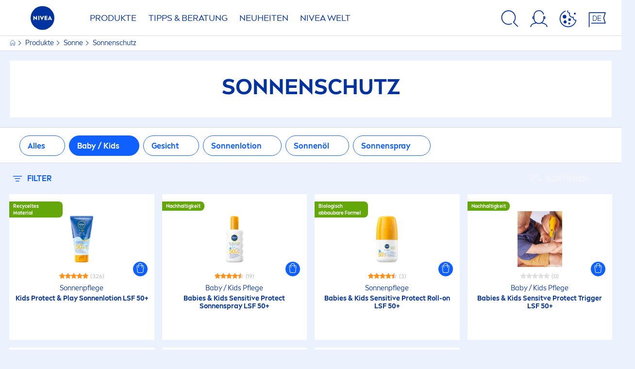

--- FILE ---
content_type: text/html; charset=utf-8
request_url: https://www.nivea.ch/de-ch/produkte/sonne/sonnenschutz?cluster=Sun%20Babies%20%26%20Kids&sort=rating
body_size: 121958
content:



<!DOCTYPE html>
<html lang="de-CH" data-multilang="de-CH" dir="ltr">
<!--   
                  server:   prd-niv-cd-us 
                  instance: LIVE.CD
                  site:     NiveaX_Switzerland 
                  language: de-CH 
                  id:       {3E9D4822-5660-4293-9611-403504F842D9}
                  template: Listing Page
                  version:  21
                -->
<!-- NIVX -->
<head>
    <meta name="viewport" content="width=device-width, initial-scale=1.0,maximum-scale=5">
    <meta charset="UTF-8">
    
	<link rel="preconnect" href="https://stats.g.doubleclick.net"/>
	<link rel="preconnect" href="https://googleads.g.doubleclick.net"/>
	<link rel="preconnect" href="https://track.adform.net"/>
	<link rel="preconnect" href="https://www.facebook.com"/>
	<link rel="preconnect" href="https://connect.facebook.net"/>
	<link rel="preconnect" href="https://s2.adform.net"/>
	<link rel="preconnect" href="https://www.googletagmanager.com"/>
	<link rel="preconnect" href="https://delivery.consentmanager.net"/>
	<link rel="preconnect" href="https://www.google-analytics.com"/>
	<link rel="preconnect" href="https://www.googletagmanager.com"/>
	<link rel="preconnect" href="https://cdn.consentmanager.net"/>
	<link rel="preconnect" href="https://cdn.bunchbox.co"/>
	<link rel="preconnect" href="https://img.nivea.com"/>

    
    <script type="text/javascript" data-cmp-ab="1">window.cmp_customlanguages = [{"l":"DE-AT","i":"at","r":0,"t":""},{"l":"FR-BE","i":"be","r":0,"t":"FR"},{"l":"NL-BE","i":"be","r":0,"t":"NL"},{"l":"EN-GB","i":"gb","r":0,"t":"EN"},{"l":"FR-CH","i":"ch","r":0,"t":"FR-ch"},{"l":"DE-CH","i":"ch","r":0,"t":"DE"},{"l":"EN-IE","i":"ir","r":0,"t":"EN"},{"l":"DE-SW","i":"de","r":0,"t":"DE"},{"l":"DE-DE","i":"de","r":0,"t":"DE"},{"l":"TH-TH","i":"th","r":0,"t":"TH"},{"l":"PT-BR","i":"br","r":0,"t":"PT"},{"l":"EN-SW","i":"en","r":0,"t":"EN"},{"l":"DE-APP","i":"de","r":0,"t":"DE-app"},{"l":"EN-AU","i":"au","r":0,"t":"EN"},{"l":"ID-ID","i":"id","r":0,"t":"ID"}];</script>
<script>if(!("gdprAppliesGlobally" in window)){window.gdprAppliesGlobally=true}if(!("cmp_id" in window)||window.cmp_id<1){window.cmp_id=0}if(!("cmp_cdid" in window)){window.cmp_cdid="9dc386d79489"}if(!("cmp_params" in window)){window.cmp_params=""}if(!("cmp_host" in window)){window.cmp_host="a.delivery.consentmanager.net"}if(!("cmp_cdn" in window)){window.cmp_cdn="cdn.consentmanager.net"}if(!("cmp_proto" in window)){window.cmp_proto="https:"}if(!("cmp_codesrc" in window)){window.cmp_codesrc="0"}window.cmp_getsupportedLangs=function(){var b=["DE","EN","FR","IT","NO","DA","FI","ES","PT","RO","BG","ET","EL","GA","HR","LV","LT","MT","NL","PL","SV","SK","SL","CS","HU","RU","SR","ZH","TR","UK","AR","BS","JA","CY"];if("cmp_customlanguages" in window){for(var a=0;a<window.cmp_customlanguages.length;a++){b.push(window.cmp_customlanguages[a].l.toUpperCase())}}return b};window.cmp_getRTLLangs=function(){var a=["AR"];if("cmp_customlanguages" in window){for(var b=0;b<window.cmp_customlanguages.length;b++){if("r" in window.cmp_customlanguages[b]&&window.cmp_customlanguages[b].r){a.push(window.cmp_customlanguages[b].l)}}}return a};window.cmp_getlang=function(a){if(typeof(a)!="boolean"){a=true}if(a&&typeof(cmp_getlang.usedlang)=="string"&&cmp_getlang.usedlang!==""){return cmp_getlang.usedlang}return window.cmp_getlangs()[0]};window.cmp_extractlang=function(a){if(a.indexOf("cmplang=")!=-1){a=a.substr(a.indexOf("cmplang=")+8,2).toUpperCase();if(a.indexOf("&")!=-1){a=a.substr(0,a.indexOf("&"))}}else{a=""}return a};window.cmp_getlangs=function(){var g=window.cmp_getsupportedLangs();var c=[];var f=location.hash;var e=location.search;var j="cmp_params" in window?window.cmp_params:"";var a="languages" in navigator?navigator.languages:[];if(cmp_extractlang(f)!=""){c.push(cmp_extractlang(f))}else{if(cmp_extractlang(e)!=""){c.push(cmp_extractlang(e))}else{if(cmp_extractlang(j)!=""){c.push(cmp_extractlang(j))}else{if("cmp_setlang" in window&&window.cmp_setlang!=""){c.push(window.cmp_setlang.toUpperCase())}else{if("cmp_langdetect" in window&&window.cmp_langdetect==1){c.push(window.cmp_getPageLang())}else{if(a.length>0){for(var d=0;d<a.length;d++){c.push(a[d])}}if("language" in navigator){c.push(navigator.language)}if("userLanguage" in navigator){c.push(navigator.userLanguage)}}}}}}var h=[];for(var d=0;d<c.length;d++){var b=c[d].toUpperCase();if(b.length<2){continue}if(g.indexOf(b)!=-1){h.push(b)}else{if(b.indexOf("-")!=-1){b=b.substr(0,2)}if(g.indexOf(b)!=-1){h.push(b)}}}if(h.length==0&&typeof(cmp_getlang.defaultlang)=="string"&&cmp_getlang.defaultlang!==""){return[cmp_getlang.defaultlang.toUpperCase()]}else{return h.length>0?h:["EN"]}};window.cmp_getPageLangs=function(){var a=window.cmp_getXMLLang();if(a!=""){a=[a.toUpperCase()]}else{a=[]}a=a.concat(window.cmp_getLangsFromURL());return a.length>0?a:["EN"]};window.cmp_getPageLang=function(){var a=window.cmp_getPageLangs();return a.length>0?a[0]:""};window.cmp_getLangsFromURL=function(){var c=window.cmp_getsupportedLangs();var b=location;var m="toUpperCase";var g=b.hostname[m]()+".";var a="/"+b.pathname[m]()+"/";a=a.split("_").join("-");a=a.split("//").join("/");a=a.split("//").join("/");var f=[];for(var e=0;e<c.length;e++){var j=a.substring(0,c[e].length+2);if(g.substring(0,c[e].length+1)==c[e]+"."){f.push(c[e][m]())}else{if(c[e].length==5){var k=c[e].substring(3,5)+"-"+c[e].substring(0,2);if(g.substring(0,k.length+1)==k+"."){f.push(c[e][m]())}}else{if(j=="/"+c[e]+"/"||j=="/"+c[e]+"-"){f.push(c[e][m]())}else{if(j=="/"+c[e].replace("-","/")+"/"||j=="/"+c[e].replace("-","/")+"/"){f.push(c[e][m]())}else{if(c[e].length==5){var k=c[e].substring(3,5)+"-"+c[e].substring(0,2);var h=a.substring(0,k.length+1);if(h=="/"+k+"/"||h=="/"+k.replace("-","/")+"/"){f.push(c[e][m]())}}}}}}}return f};window.cmp_getXMLLang=function(){var c=document.getElementsByTagName("html");if(c.length>0){c=c[0]}else{c=document.documentElement}if(c&&c.getAttribute){var a=c.getAttribute("xml:lang");if(typeof(a)!="string"||a==""){a=c.getAttribute("lang")}if(typeof(a)=="string"&&a!=""){a=a.split("_").join("-").toUpperCase();var b=window.cmp_getsupportedLangs();return b.indexOf(a)!=-1||b.indexOf(a.substr(0,2))!=-1?a:""}else{return""}}};(function(){var C=document;var D=C.getElementsByTagName;var o=window;var t="";var h="";var k="";var F=function(e){var i="cmp_"+e;e="cmp"+e+"=";var d="";var l=e.length;var K=location;var L=K.hash;var w=K.search;var u=L.indexOf(e);var J=w.indexOf(e);if(u!=-1){d=L.substring(u+l,9999)}else{if(J!=-1){d=w.substring(J+l,9999)}else{return i in o&&typeof(o[i])!=="function"?o[i]:""}}var I=d.indexOf("&");if(I!=-1){d=d.substring(0,I)}return d};var j=F("lang");if(j!=""){t=j;k=t}else{if("cmp_getlang" in o){t=o.cmp_getlang().toLowerCase();h=o.cmp_getlangs().slice(0,3).join("_");k=o.cmp_getPageLangs().slice(0,3).join("_");if("cmp_customlanguages" in o){var m=o.cmp_customlanguages;for(var y=0;y<m.length;y++){var a=m[y].l.toLowerCase();if(a==t){t="en"}}}}}var q=("cmp_proto" in o)?o.cmp_proto:"https:";if(q!="http:"&&q!="https:"){q="https:"}var n=("cmp_ref" in o)?o.cmp_ref:location.href;if(n.length>300){n=n.substring(0,300)}var A=function(d){var M=C.createElement("script");M.setAttribute("data-cmp-ab","1");M.type="text/javascript";M.async=true;M.src=d;var L=["body","div","span","script","head"];var w="currentScript";var J="parentElement";var l="appendChild";var K="body";if(C[w]&&C[w][J]){C[w][J][l](M)}else{if(C[K]){C[K][l](M)}else{for(var u=0;u<L.length;u++){var I=D(L[u]);if(I.length>0){I[0][l](M);break}}}}};var b=F("design");var c=F("regulationkey");var z=F("gppkey");var s=F("att");var f=o.encodeURIComponent;var g;try{g=C.cookie.length>0}catch(B){g=false}var x=F("darkmode");if(x=="0"){x=0}else{if(x=="1"){x=1}else{try{if("matchMedia" in window&&window.matchMedia){var H=window.matchMedia("(prefers-color-scheme: dark)");if("matches" in H&&H.matches){x=1}}}catch(B){x=0}}}var p=q+"//"+o.cmp_host+"/delivery/cmp.php?";p+=("cmp_id" in o&&o.cmp_id>0?"id="+o.cmp_id:"")+("cmp_cdid" in o?"&cdid="+o.cmp_cdid:"")+"&h="+f(n);p+=(b!=""?"&cmpdesign="+f(b):"")+(c!=""?"&cmpregulationkey="+f(c):"")+(z!=""?"&cmpgppkey="+f(z):"");p+=(s!=""?"&cmpatt="+f(s):"")+("cmp_params" in o?"&"+o.cmp_params:"")+(g?"&__cmpfcc=1":"");p+=(x>0?"&cmpdarkmode=1":"");A(p+"&l="+f(t)+"&ls="+f(h)+"&lp="+f(k)+"&o="+(new Date()).getTime());if(!("cmp_quickstub" in window)){var r="js";var v=F("debugunminimized")!=""?"":".min";if(F("debugcoverage")=="1"){r="instrumented";v=""}if(F("debugtest")=="1"){r="jstests";v=""}var G=new Date();var E=G.getFullYear()+"-"+(G.getMonth()+1)+"-"+G.getDate();A(q+"//"+o.cmp_cdn+"/delivery/"+r+"/cmp_final"+v+".js?t="+E)}})();window.cmp_rc=function(c,b){var l;try{l=document.cookie}catch(h){l=""}var j="";var f=0;var g=false;while(l!=""&&f<100){f++;while(l.substr(0,1)==" "){l=l.substr(1,l.length)}var k=l.substring(0,l.indexOf("="));if(l.indexOf(";")!=-1){var m=l.substring(l.indexOf("=")+1,l.indexOf(";"))}else{var m=l.substr(l.indexOf("=")+1,l.length)}if(c==k){j=m;g=true}var d=l.indexOf(";")+1;if(d==0){d=l.length}l=l.substring(d,l.length)}if(!g&&typeof(b)=="string"){j=b}return(j)};window.cmp_stub=function(){var a=arguments;__cmp.a=__cmp.a||[];if(!a.length){return __cmp.a}else{if(a[0]==="ping"){if(a[1]===2){a[2]({gdprApplies:gdprAppliesGlobally,cmpLoaded:false,cmpStatus:"stub",displayStatus:"hidden",apiVersion:"2.2",cmpId:31},true)}else{a[2](false,true)}}else{if(a[0]==="getTCData"){__cmp.a.push([].slice.apply(a))}else{if(a[0]==="addEventListener"||a[0]==="removeEventListener"){__cmp.a.push([].slice.apply(a))}else{if(a.length==4&&a[3]===false){a[2]({},false)}else{__cmp.a.push([].slice.apply(a))}}}}}};window.cmp_dsastub=function(){var a=arguments;a[0]="dsa."+a[0];window.cmp_gppstub(a)};window.cmp_gppstub=function(){var c=arguments;__gpp.q=__gpp.q||[];if(!c.length){return __gpp.q}var h=c[0];var g=c.length>1?c[1]:null;var f=c.length>2?c[2]:null;var a=null;var j=false;if(h==="ping"){a=window.cmp_gpp_ping();j=true}else{if(h==="addEventListener"){__gpp.e=__gpp.e||[];if(!("lastId" in __gpp)){__gpp.lastId=0}__gpp.lastId++;var d=__gpp.lastId;__gpp.e.push({id:d,callback:g});a={eventName:"listenerRegistered",listenerId:d,data:true,pingData:window.cmp_gpp_ping()};j=true}else{if(h==="removeEventListener"){__gpp.e=__gpp.e||[];a=false;for(var e=0;e<__gpp.e.length;e++){if(__gpp.e[e].id==f){__gpp.e[e].splice(e,1);a=true;break}}j=true}else{__gpp.q.push([].slice.apply(c))}}}if(a!==null&&typeof(g)==="function"){g(a,j)}};window.cmp_gpp_ping=function(){return{gppVersion:"1.1",cmpStatus:"stub",cmpDisplayStatus:"hidden",signalStatus:"not ready",supportedAPIs:["2:tcfeuv2","5:tcfcav1","7:usnat","8:usca","9:usva","10:usco","11:usut","12:usct","13:usfl","14:usmt","15:usor","16:ustx"],cmpId:31,sectionList:[],applicableSections:[0],gppString:"",parsedSections:{}}};window.cmp_addFrame=function(b){if(!window.frames[b]){if(document.body){var a=document.createElement("iframe");a.style.cssText="display:none";if("cmp_cdn" in window&&"cmp_ultrablocking" in window&&window.cmp_ultrablocking>0){a.src="//"+window.cmp_cdn+"/delivery/empty.html"}a.name=b;a.setAttribute("title","Intentionally hidden, please ignore");a.setAttribute("role","none");a.setAttribute("tabindex","-1");document.body.appendChild(a)}else{window.setTimeout(window.cmp_addFrame,10,b)}}};window.cmp_msghandler=function(d){var a=typeof d.data==="string";try{var c=a?JSON.parse(d.data):d.data}catch(f){var c=null}if(typeof(c)==="object"&&c!==null&&"__cmpCall" in c){var b=c.__cmpCall;window.__cmp(b.command,b.parameter,function(h,g){var e={__cmpReturn:{returnValue:h,success:g,callId:b.callId}};d.source.postMessage(a?JSON.stringify(e):e,"*")})}if(typeof(c)==="object"&&c!==null&&"__tcfapiCall" in c){var b=c.__tcfapiCall;window.__tcfapi(b.command,b.version,function(h,g){var e={__tcfapiReturn:{returnValue:h,success:g,callId:b.callId}};d.source.postMessage(a?JSON.stringify(e):e,"*")},b.parameter)}if(typeof(c)==="object"&&c!==null&&"__gppCall" in c){var b=c.__gppCall;window.__gpp(b.command,function(h,g){var e={__gppReturn:{returnValue:h,success:g,callId:b.callId}};d.source.postMessage(a?JSON.stringify(e):e,"*")},"parameter" in b?b.parameter:null,"version" in b?b.version:1)}if(typeof(c)==="object"&&c!==null&&"__dsaCall" in c){var b=c.__dsaCall;window.__dsa(b.command,function(h,g){var e={__dsaReturn:{returnValue:h,success:g,callId:b.callId}};d.source.postMessage(a?JSON.stringify(e):e,"*")},"parameter" in b?b.parameter:null,"version" in b?b.version:1)}};window.cmp_setStub=function(a){if(!(a in window)||(typeof(window[a])!=="function"&&typeof(window[a])!=="object"&&(typeof(window[a])==="undefined"||window[a]!==null))){window[a]=window.cmp_stub;window[a].msgHandler=window.cmp_msghandler;window.addEventListener("message",window.cmp_msghandler,false)}};window.cmp_setGppStub=function(a){if(!(a in window)||(typeof(window[a])!=="function"&&typeof(window[a])!=="object"&&(typeof(window[a])==="undefined"||window[a]!==null))){window[a]=window.cmp_gppstub;window[a].msgHandler=window.cmp_msghandler;window.addEventListener("message",window.cmp_msghandler,false)}};if(!("cmp_noiframepixel" in window)){window.cmp_addFrame("__cmpLocator")}if((!("cmp_disabletcf" in window)||!window.cmp_disabletcf)&&!("cmp_noiframepixel" in window)){window.cmp_addFrame("__tcfapiLocator")}if((!("cmp_disablegpp" in window)||!window.cmp_disablegpp)&&!("cmp_noiframepixel" in window)){window.cmp_addFrame("__gppLocator")}if((!("cmp_disabledsa" in window)||!window.cmp_disabledsa)&&!("cmp_noiframepixel" in window)){window.cmp_addFrame("__dsaLocator")}window.cmp_setStub("__cmp");if(!("cmp_disabletcf" in window)||!window.cmp_disabletcf){window.cmp_setStub("__tcfapi")}if(!("cmp_disablegpp" in window)||!window.cmp_disablegpp){window.cmp_setGppStub("__gpp")}if(!("cmp_disabledsa" in window)||!window.cmp_disabledsa){window.cmp_setGppStub("__dsa")};</script>
<script type="application/json" data-offline-banner>{"Icon":"\u003csvg xmlns=\"http://www.w3.org/2000/svg\"  viewBox=\"0 0 32 32\"\u003e\u003cpath d=\"M16.053,32A16,16,0,0,1,9.8,1.282a.8.8,0,1,1,.628,1.471A14.43,14.43,0,1,0,14.667,1.67.8.8,0,1,1,14.51.078a16,16,0,0,1,3.15,31.844h0A16.008,16.008,0,0,1,16.053,32Z\"/\u003e\u003cpath d=\"M14.736,9.478a1.373,1.373,0,1,1,0,.02Zm2.424,3.207v11.2H15.025v-11.2Z\"/\u003e\u003c/svg\u003e","Text":"Hoppla, da gibt es ein Problem mit unserer Serververbindung. Einige Funktionalit\u0026auml;ten sind im Moment leider nicht verf\u0026uuml;gbar."}</script>

    
    
    
    <style id='above-theme'>:root{--AccordionPlusMinusButtonColor:var(--BaseInteractionColor);--AccordionSeparatorColor:#D6DCEC;--ActionLinkDefaultColor:var(--BaseInteractionColor);--ActionLinkHoverColor:var(--BaseLinkFontColorHover);--AnchorBackgroundActiveColor:var(--SecondaryBackgroundColor);--AnchorBorderColor:var(--SecondaryBackgroundColor);--AnchorBorderRadiusFirstChild:18px 0 0 18px;--AnchorBorderRadiusLastChild:0 18px 18px 0;--AnchorFontActiveColor:var(--BaseInteractionColor);--AnchorFontColor:var(--BaseFontColor);--BadgeBackgroundColor:#FF009A;--BaseBackgroundColor:var(--BaseFontColor);--BaseFontColor:#0032a0;--BaseInteractionColor:#0F60FF;--BaseLinkFontColor:var(--BaseInteractionColor);--BaseLinkFontColorHover:#92B7FF;--BenefitBulletsColor:var(--BaseFontColor);--BenefitsBackgroundColor:var(--ThirdBackgroundColor);--BrandBoldCopyFontFamilyType:NIVEABrandType-Bold;--BrandBorderRadius:12px;--BrandButtonFontFamilyType:NIVEABrandType-ExtraBold;--BrandCopyFontFamilyType:NIVEABrandType-Regular;--BrandExtraBoldFontFamilyType:NIVEABrandType-Bold;--BrandHeadlinesFontFamilyType:NIVEABrandType-Bold;--BrandLinkColor:var(--BaseInteractionColor);--BrandLinkColorHover:var(--BaseLinkFontColorHover);--BrandTemplateBackgroundColor:var(--SecondaryBackgroundColor);--BreadcrumbFontColor:var(--BaseFontColor);--BurgerArrowColor:#FFF;--BurgerBorderColor:#FFF;--BurgerFontColor:#FFF;--BurgerHeaderBackgroundColor:rgba(255,255,255,0.99);--BurgerHeaderIconColor:var(--BaseFontColor);--BurgerHeaderScrollBackgroundColor:rgb(255, 255, 255);--BurgerHeaderTopBackgroundColor:linear-gradient(0deg, rgba(255,255,255,0.33) 0%, rgba(255,255,255,1) 100%);;--BurgerInnerIconColor:#FFF;--BurgerMainBackgroundColor:rgba(0,50,160,0.95);--BurgerSecondaryBackgroundColor:rgba(0,50,160,0.95);--BurgerTeaserBackgroundColor:#FFF;--BurgerTeaserFontColor:var(--BaseFontColor);--ButtonBackgroundColor:var(--BaseInteractionColor);--ButtonBorderColor:var(--BaseInteractionColor);--ButtonBorderRadius:56px;--ButtonHoverBackgroundColor:#F3F7FF;--ButtonHoverBorderColor:var(--BaseInteractionColor);--ButtonHoverTextColor:var(--BaseInteractionColor);--ButtonSecondaryBorderColor:var(--BaseInteractionColor);--ButtonSecondaryHoverColor:#F3F7FF;--ButtonSecondaryTextColor:var(--BaseInteractionColor);--ContentSelectorActionLinkColorHover:var(--BaseLinkFontColorHover);--ContentSelectorDefaultIconColor:var(--BaseFontColor);--ContentSelectorIconColorHover:var(--BaseLinkFontColorHover);--ContentZoneTextLinkColor:var(--BaseInteractionColor);--ContentZoneTextLinkHoverColor:var(--BaseLinkFontColorHover);--CookieBannerDividerColor:#d6dcec;--CookieBannerLinkColor:var(--BaseInteractionColor);--DesktopFlyoutBackgroundColor:rgba(0,50,160,0.90);--DesktopFlyoutLinkColorHover:var(--BaseLinkFontColorHover);--DisabledColor:#F5F5F5;--ErrorColor:#E21010;--EshopProductInfoPromotionColor:#fe9119;--EshopProductOldPriceColor:#999;--EshopProductPricePerUnitColor:#999;--ExpanderColor:var(--BaseInteractionColor);--ExternalContentBlockBackgroundColor:#E5EAF5;--FilterBarCategoryBackgroundColor:#ffffff;--FilterBarCategoryItemBackgroundColorHover:var(--BaseLinkFontColorHover);--FilterBarCategoryItemBorderColor:var(--BaseInteractionColor);--FilterBarCategoryItemBorderColorHover:var(--BaseLinkFontColorHover);--FilterBarCategoryItemBorderRadius:32px;--FilterBarCategoryItemCountFontColor:var(--BaseLinkFontColorHover);--FilterBarCategoryItemCountFontHoverColor:#ffffff;--FilterBarCategoryItemFontColor:var(--BaseInteractionColor);--FilterBarCategoryItemFontColorHover:#ffffff;--FilterBarMainBackgroundColor:var(--BaseInteractionColor);--FilterBarMainFontColor:#ffffff;--FilterBorderColor:#d6dcec;--FilterCheckBoxActiveBackgroundColor:var(--BaseInteractionColor);--FilterCheckBoxBackgroundColor:var(--ThirdBackgroundColor);--FilterDropdownBackgroundColor:var(--SecondaryBackgroundColor);--FilterDropdownFontColor:var(--BaseInteractionColor);--FilterResultsCountColor:var(--BaseLinkFontColorHover);--FilterSubtitleTextColor:var(--BaseLinkFontColorHover);--FilterTitleTextColor:var(--BaseInteractionColor);--FooterBackgroundColor:var(--BaseBackgroundColor);--FooterBrandIconColor:var(--BaseFontColor);--FooterCopyColor:#ffffff;--FooterCopyColorHover:#F3F7FF;--FooterCopyrightBackgroundColor:#ffffff;--FooterCopyrightTextColor:var(--BaseFontColor);--FooterDividerLinesColor:#e5eaf5;--FooterHeadlineColor:#ffffff;--FooterSocialIconColor:#ffffff;--FooterSocialIconColorHover:#F3F7FF;--FormBubbleCheckedBackgroundColor:rgba(15,96,255,0.8);--FormBubbleTextColor:var(--BaseInteractionColor);--FormBubbleTextHoverColor:var(--BaseLinkFontColorHover);--FormCheckBoxCheckedBackgroundColor:var(--BaseInteractionColor);--FormCheckBoxTransitionBackgroundColor:#B8E986;--FormInputFieldBackgroundColor:#f5f5f5;--FormInputFieldBorderColor:var(--BaseInteractionColor);--FormInputFieldLabelColor:var(--BaseFontColor);--FormInputFieldTextColor:var(--BaseInteractionColor);--FormMultistepButtonBackgroundColor:var(--BaseInteractionColor);--FormMultistepLeftButtonBackgroundColor:#ffffff;--FormMultistepLeftButtonHoverBackgroundColor:#ffffff;--FormMultistepLeftButtonHoverIconColor:var(--BaseLinkFontColorHover);--FormMultistepLeftButtonIconColor:var(--BaseInteractionColor);--FormMultistepRightButtonBackgroundColor:var(--BaseInteractionColor);--FormMultistepRightButtonHoverBackgroundColor:var(--BaseLinkFontColorHover);--FormMultistepRightButtonHoverIconColor:#ffffff;--FormMultistepRightButtonIconColor:#ffffff;--FormProgressBarBackgroundColor:#d6dcec;--FormRatingStarCheckedColor:#FE9119;--FormRatingStarCheckedHoverColor:#F8B530;--FormRatingStarUncheckedColor:#F5F5F5;--FormRevealPasswordEyeColor:var(--BaseInteractionColor);--FormScrollBarBackgroundColor:var(--ThirdBackgroundColor);--FormScrollBarThumbColor:var(--BaseInteractionColor);--FormSelectBoxListItemColor:var(--BaseInteractionColor);--FormSelectBoxListItemHoverBackgroundColor:var(--SecondaryBackgroundColor);--FormSelectBoxTopLevelTextColor:var(--BaseInteractionColor);--FormToggleActiveColor:var(--BaseInteractionColor);--FormUploadBrowseBorderColor:var(--BaseInteractionColor);--FormUploadBrowseTextColor:var(--BaseInteractionColor);--FormUploadLabelColor:var(--BaseInteractionColor);--FormValidationErrorBackgroundColor:#FFD3D4;--FormValidationErrorTextColor:var(--ErrorColor);--GeneralTeaserContentBackgroundColor:#ffffff;--HotspotBackgroundGradient:rgba(255,255,255,0.90);--MarketingSliderBackgroundColor:var(--SecondaryBackgroundColor);--MobileNavBottomBarIconColor:var(--BaseInteractionColor);--MobileNavButtonBackgroundColor:var(--BaseInteractionColor);--MobileNavIconColor:#ffffff;--MobileNavInnerCircleBackgroundColor:var(--BaseFontColor);--MobileNavOuterCircleBackgroundColor:var(--BaseFontColor);--MobileNavScrollbarButtonColor:var(--BaseInteractionColor);--MobileNavScrollbarColor:#ffffff;--NavigationFlyoutLinkColor:#ffffff;--NavigationIconColor:var(--BaseFontColor);--NewsletterButtonBackgroundColor:transparent;--NewsletterButtonBackgroundHoverColor:#ffffff;--NewsletterButtonBorderColor:#ffffff;--NewsletterButtonBorderHoverColor:#ffffff;--NewsletterButtonTextColor:#ffffff;--NewsletterButtonTextHoverColor:var(--BaseInteractionColor);--NewsletterFontColor:#ffffff;--PaginationBulletsPrimaryColor:var(--BaseInteractionColor);--PaginationBulletsSecondaryColor:var(--BaseLinkFontColorHover);--PdpStageBackgroundDesktop:var(--SecondaryBackgroundColor);--PdpStageBackgroundMobile:var(--SecondaryBackgroundColor);--PromotionBannerDefaultBackgroundColor:#8397c6;--PromotionBannerDefaultButtonBackgroundColor:var(--BaseInteractionColor);--PromotionBannerDefaultButtonTextAndBorderColor:#ffffff;--PromotionBannerSalesBackgroundColor:#8397c6;--PromotionBannerSustainabilityBackgroundColor:#8397c6;--QuicklinksBackgroundColor:var(--SecondaryBackgroundColor);--QuicklinksLinkBackgroundColor:#FFFFFF;--QuicklinksLinkFontColor:var(--BaseInteractionColor);--QuicklinksLinkFontColorHover:var(--BaseLinkFontColorHover);--SecondaryBackgroundColor:#EBF1FD;--SecondaryFontColor:#ffffff;--SecondaryGradientBackgroundColor:linear-gradient(135deg,#3159B1,#3159B1);--SecondaryHighlightColor:#64A70B;--SecondaryHighlightColorHover:#64A70B;--SecondaryLinkFontColor:#ffffff;--SecondaryLinkFontColorHover:var(--BaseLinkFontColorHover);--SelectedFilterBackground:var(--BaseInteractionColor);--SelectedFiltersCloseBackgroundColor:var(--BaseLinkFontColorHover);--SeparatorLineColor:#d6dcec;--ServiceLayerCloseColor:var(--BaseInteractionColor);--SiteChooserBodyCopyFontColor:#fff;--SiteChooserBrandIconColor:#0032a0;--SiteChooserCountriesColor:#ffffff;--SiteChooserFooterBackgroundColor:#0032a0;--SiteChooserFooterBrandIconColor:#ffffff;--SiteChooserFooterCopyrightColor:#6e85bc;--SiteChooserFooterLinksColor:#ffffff;--SiteChooserHeadlineFontColor:#ffffff;--SiteChooserRegionTitleColor:#ffffff;--SiteChooserSublineFontColor:#ffffff;--SkipLinkFontColor:var(--BaseInteractionColor);--SliderbarPrimaryColor:var(--BaseInteractionColor);--SliderbarSecondaryColor:var(--ThirdBackgroundColor);--StandardTeaserSliderBackground:var(--SecondaryBackgroundColor);--TabTitleColor:var(--BaseFontColor);--ThirdBackgroundColor:#F5F8FE;--TooltipBoxColor:var(--SecondaryBackgroundColor);--TooltipHoverIconColor:var(--BaseLinkFontColorHover);--TooltipIconColor:var(--BaseInteractionColor);--TrustBackgroundColor:var(--SecondaryBackgroundColor);--TrustCircleBackgroundColor:var(--BaseFontColor);--TrustCircleBorderColor:var(--BaseFontColor);--TrustCircleTextColor:#ffffff}</style><style id='above'>a{background-color:transparent;text-decoration:none}ol,ul{margin:0;padding:0}abbr[title]{border-bottom:none;text-decoration:underline;-webkit-text-decoration:underline dotted;text-decoration:underline dotted}b,strong{font-family:var(--BrandBoldCopyFontFamilyType);font-weight:400}p:blank,p:empty{display:none;margin:0}em{font-style:italic}code,kbd,samp{font-family:monospace,monospace;font-size:1em}small{font-size:80%}sub,sup{font-size:75%;line-height:0;position:relative;vertical-align:baseline}sub{bottom:-.25em}sup{top:-.5em}img{border-style:none}button,input,optgroup,select,textarea{font-family:inherit;font-size:100%;line-height:1.15;margin:0}button,input{overflow:visible}button,select{text-transform:none}[type=button],[type=reset],[type=submit],button{-webkit-appearance:button}[type=button]::-moz-focus-inner,[type=reset]::-moz-focus-inner,[type=submit]::-moz-focus-inner,button::-moz-focus-inner{border-style:none;padding:0}[type=button]:-moz-focusring,[type=reset]:-moz-focusring,[type=submit]:-moz-focusring,button:-moz-focusring{outline:1px dotted ButtonText}a,button{outline:none}fieldset{padding:.35em .75em .625em}legend{box-sizing:border-box;color:inherit;display:table;max-width:100%;padding:0}li{list-style-type:none}progress{-webkit-appearance:none;-moz-appearance:none;appearance:none;vertical-align:baseline}textarea{overflow:auto}[type=checkbox],[type=radio]{box-sizing:border-box;padding:0}[type=number]::-webkit-inner-spin-button,[type=number]::-webkit-outer-spin-button{height:auto}[type=search]{-webkit-appearance:textfield;outline-offset:-2px}[type=search]::-webkit-search-decoration{-webkit-appearance:none}::-webkit-file-upload-button{-webkit-appearance:button;font:inherit}details{display:block}summary{display:list-item}template{display:none}[hidden]{display:none!important}table{word-break:normal}.remove-padding-horizontally{padding-left:0;padding-right:0}.nx-u-arrow-down,.nx-u-arrow-left,.nx-u-arrow-right,.nx-u-arrow-up{color:inherit;display:flex;height:6px;position:relative;width:6px}.nx-u-arrow-down:before,.nx-u-arrow-left:before,.nx-u-arrow-right:before,.nx-u-arrow-up:before{content:"";display:inline-block;height:6px;position:absolute;width:6px}.nx-u-arrow-down:before,.nx-u-arrow-up:before{border-right:2px solid transparent;border-top:2px solid transparent;border-color:inherit;transition:transform .5s}.nx-u-arrow-left:before,.nx-u-arrow-right:before{border-right:2px solid transparent;border-top:2px solid transparent;border-color:inherit;top:5px}.nx-u-arrow-left--small:before,.nx-u-arrow-right--small:before{border-right:solid transparent;border-color:inherit;border-width:1px;height:5px;width:5px}.nx-u-arrow-down,.nx-u-arrow-up{margin-left:7px}.nx-u-arrow-right:before{right:10px;transform:rotate(45deg)}.nx-u-arrow-right--small{right:8px}.nx-u-arrow-left:before{left:8px;transform:rotate(-135deg)}.nx-u-arrow-up:before{transform:translateY(35%) rotate(-45deg)}.nx-u-arrow-down:before{transform:translateY(-35%) rotate(135deg)}*{-webkit-tap-highlight-color:transparent}[class*=nx-]{box-sizing:border-box}.nx-breadcrumb__container,.nx-u-container,.nx-user-actions-container{box-sizing:border-box;margin-left:auto;margin-right:auto;min-width:320px;padding-left:20px;padding-right:20px;width:100%}@media (min-width:1280px){.nx-breadcrumb__container,.nx-u-container,.nx-user-actions-container{max-width:1280px}}html{color:var(--BaseFontColor);font-family:var(--BrandCopyFontFamilyType),system-ui,-apple-system,BlinkMacSystemFont,"Segoe UI","Roboto","Oxygen","Ubuntu","Cantarell","Fira Sans","Droid Sans","Helvetica Neue",sans-serif;font-size:112.5%;height:100%;line-height:1.45;scroll-behavior:smooth}body,html{width:100%}body{background-color:#fff;display:flex;fill:var(--BaseFontColor);flex-direction:column;-webkit-hyphenate-limit-chars:7 3 4;-webkit-hyphens:auto;margin:0;min-height:100%;padding:0;word-break:break-word;-webkit-hyphenate-limit-lines:2;-webkit-hyphenate-limit-last:always;-moz-hyphenate-limit-chars:7 3 4;-moz-hyphens:auto;-moz-hyphenate-limit-lines:2;-moz-hyphenate-limit-last:always;-ms-hyphenate-limit-chars:7 3 4;-ms-hyphens:auto;-ms-hyphenate-limit-lines:2;-ms-hyphenate-limit-last:always;hyphenate-limit-chars:7 3 4;hyphens:auto;hyphenate-limit-lines:2;hyphenate-limit-last:always}body.nx-pagetype-home-page,body[class*=-category-page],body[class*=-cluster-page],body[class*=-overview-page],body[class*=category-page]{background-color:var(--BrandTemplateBackgroundColor,transparent)}main{align-items:stretch;display:flex;flex-direction:column}.nx-main-inner,main{flex-basis:auto;flex-grow:1;flex-shrink:1}.nx-main-inner{width:100%}footer{flex-shrink:0}.nx-u-gray-background{background-color:#f5f5f5}img{position:relative}img:after{background:#fff;bottom:0;content:"";display:block;left:0;position:absolute;right:0;top:0;z-index:-1}.nx-header-icons .nx-svg,.nx-header-icons .nx-svg-container svg{fill:var(--NavigationIconColor,var(--BaseFontColor));height:35px;width:60px}.nx-link,a{color:var(--BrandLinkColor,var(--BaseLinkFontColor))}.nx-link:hover,a:hover{color:var(--BrandLinkColorHover,var(--BaseLinkFontColorHover))}.cmplazybtn .cmplazybtnlink{align-items:center;background-color:var(--ButtonBackgroundColor,var(--BaseFontColor));background-position:50%;border:1px solid var(--ButtonBackgroundColor,var(--BaseFontColor));border-radius:var(--ButtonBorderRadius,50px);box-sizing:border-box;color:var(--ButtonTextColor,var(--SecondaryFontColor));color:inherit;cursor:pointer;display:flex;font-family:var(--BrandButtonFontFamilyType,var(--BrandBoldCopyFontFamilyType,var(--BrandCopyFontFamilyType))),system-ui,-apple-system,BlinkMacSystemFont,"Segoe UI","Roboto","Oxygen","Ubuntu","Cantarell","Fira Sans","Droid Sans","Helvetica Neue",sans-serif;font-size:.88888889rem;height:55px;hyphens:manual;-webkit-hyphens:initial;-ms-hyphens:initial;hyphens:auto;justify-content:center;line-height:1.16666667rem;line-height:1.11111111rem;margin:4px;max-width:100%;outline:none;overflow:hidden;padding:4px 24px;text-align:center;text-decoration:none;text-decoration:none!important;text-transform:uppercase;transition:background .8s,border .25s,color .25s;vertical-align:top;white-space:normal;width:230px}.cmplazybtn .cmplazybtnlink:active{transition:background 0s,border .25s,color .25s}.cmplazybtn .cmplazybtnlink:active[disabled]{pointer-events:none}.cmplazybtn .cmplazybtnlink:disabled,.cmplazybtn .cmplazybtnlink[disabled]{cursor:not-allowed!important}.cmplazybtn .cmplazybtnlink:focus-visible{outline:2px solid var(--BaseInteractionColor,var(--BaseFontColor));outline-offset:2px}.nx-add-to-cart .nx-tooltip-container,.nx-range-dropdown__list-wrapper,.nx-tooltip__icons{display:none}.nx-u-center-block{margin:auto}.nx-no-hyphens{display:contents;hyphens:none}@media (-ms-high-contrast:active),(-ms-high-contrast:none){body main{display:block}}.nx-font-display-1{font-size:5rem;line-height:100%}.nx-font-display-2{font-size:4rem;line-height:100%}.nx-font-display-3{font-size:3rem;line-height:100%}.nx-font-display-4{font-size:2.5rem;line-height:100%}.nx-font-heading-1{font-size:2rem;line-height:100%}.nx-font-heading-2{font-size:1.55555556rem;line-height:100%}.nx-font-heading-3{font-size:1.22222222rem;line-height:100%}.nx-font-heading-4{font-size:1.11111111rem;line-height:110%}.nx-font-heading-5{font-size:1rem;line-height:120%}.nx-font-heading-6{font-size:.77777778rem;line-height:120%}.nx-font-heading-7{font-size:.66666667rem;line-height:110%}.nx-font-body-1{font-size:1rem;line-height:140%}.nx-font-body-2{font-size:.88888889rem;line-height:140%}.nx-font-body-3{font-size:.77777778rem;line-height:140%}.nx-font-overheader-1{font-size:1.22222222rem;line-height:120%}.nx-font-overheader-2{font-size:1rem;line-height:130%}.nx-font-overheader-3{font-size:.88888889rem;line-height:120%}.nx-font-overheader-4{font-size:.66666667rem;line-height:120%}.nx-font-body-details-1{font-size:.66666667rem;line-height:140%}.nx-font-body-details-2{font-size:.66666667rem;line-height:120%}.nx-font-text-link-large{font-size:1rem;line-height:120%}.nx-font-text-link-medium{font-size:.88888889rem;line-height:120%}.nx-font-text-link-small{font-size:.77777778rem;line-height:115%}.nx-font-button-text-large{font-size:1rem;line-height:120%}.nx-font-button-text-medium{font-size:.88888889rem;line-height:120%}.nx-font-button-text-small{font-size:.66666667rem;line-height:120%}.nx-u-txt--center{text-align:center}.nx-u-txt--left{text-align:left}.nx-u-txt--right{text-align:right}.nx-txt-uppercase{text-transform:uppercase}.nx-txt-lowercase{text-transform:lowercase}.nx-txt--capitalcase{text-transform:capitalize}.nx-txt--case-none{text-transform:none}.nx-font--regular{font-family:var(--BrandCopyFontFamilyType),system-ui,-apple-system,BlinkMacSystemFont,"Segoe UI","Roboto","Oxygen","Ubuntu","Cantarell","Fira Sans","Droid Sans","Helvetica Neue",sans-serif}.nx-font--bold{font-family:var(--BrandBoldCopyFontFamilyType,var(--BrandCopyFontFamilyType)),system-ui,-apple-system,BlinkMacSystemFont,"Segoe UI","Roboto","Oxygen","Ubuntu","Cantarell","Fira Sans","Droid Sans","Helvetica Neue",sans-serif}.nx-font--extrabold{font-family:var(--BrandExtraBoldFontFamilyType,var(--BrandBoldCopyFontFamilyType)),system-ui,-apple-system,BlinkMacSystemFont,"Segoe UI","Roboto","Oxygen","Ubuntu","Cantarell","Fira Sans","Droid Sans","Helvetica Neue",sans-serif}.alpaca-form h1,.alpaca-form h2,.alpaca-form h3,.squarelovin-headline{font-family:var(--BrandBoldCopyFontFamilyType,var(--BrandCopyFontFamilyType)),system-ui,-apple-system,BlinkMacSystemFont,"Segoe UI","Roboto","Oxygen","Ubuntu","Cantarell","Fira Sans","Droid Sans","Helvetica Neue",sans-serif}.nx-btn{background-position:50%;border:1px solid var(--ButtonBackgroundColor,var(--BaseFontColor));color:var(--ButtonTextColor,var(--SecondaryFontColor));cursor:pointer;font-family:var(--BrandButtonFontFamilyType,var(--BrandBoldCopyFontFamilyType,var(--BrandCopyFontFamilyType))),system-ui,-apple-system,BlinkMacSystemFont,"Segoe UI","Roboto","Oxygen","Ubuntu","Cantarell","Fira Sans","Droid Sans","Helvetica Neue",sans-serif;hyphens:manual;-webkit-hyphens:initial;-ms-hyphens:initial;line-height:1.16666667rem;margin:4px;text-decoration:none;transition:background .8s,border .25s,color .25s;vertical-align:top}.nx-btn:active{transition:background 0s,border .25s,color .25s}.nx-btn:active[disabled]{pointer-events:none}.nx-btn:disabled,.nx-btn[disabled]{cursor:not-allowed!important}.nx-btn,.nx-btn--primary,.nx-btn--primary-inverse,.nx-btn--secondary,.nx-btn--secondary-inverse,.nx-btn--tertiary{width:230px}.nx-btn--primary-inverse:focus-visible,.nx-btn--primary:focus-visible,.nx-btn--secondary-inverse:focus-visible,.nx-btn--secondary:focus-visible,.nx-btn--tertiary:focus-visible,.nx-btn:focus-visible{outline:2px solid var(--BaseInteractionColor,var(--BaseFontColor));outline-offset:2px}.nx-btn,.nx-btn--primary{background-color:var(--ButtonBackgroundColor,var(--BaseFontColor))}.nx-btn--disabled{cursor:not-allowed;pointer-events:none}.nx-btn--disabled:before{opacity:.4}.nx-background{position:relative}.nx-background__inner{background:var(--PdpStageBackgroundMobile,var(--SecondaryGradientBackgroundColor));height:290px;left:0;overflow:hidden;position:absolute;top:0;width:100%}.nx-background--full-height-desktop~.nx-product-stage__slider .nx-product__thumb,.nx-background--full-height-mobile~.nx-product-stage__slider .nx-product__thumb{border:0}@media (min-width:320px) and (max-width:767px){.nx-background--full-height-mobile{position:static}.nx-background--full-height-mobile .nx-background__inner{height:100%}}.nx-user-actions--bottom .nx-shariff{min-height:70px}.nx-footer{background:var(--FooterBackgroundColor,var(--BaseBackgroundColor))}.nx-footer .nx-footer-nav a{display:inline-table;margin-right:-3px;padding-bottom:.625em;padding-left:.688em;padding-right:.688em;text-decoration:underline}.nx-footer .nx-footer-nav li{display:inline}.nx-footer .nx-u-container>div{float:left}.nx-footer .nx-social-icons__wrapper-outer svg{fill:var(--FooterSocialIconColor,var(--SecondaryFontColor))}.nx-footer .nx-footer__newsletter,.nx-footer a{color:var(--FooterCopyColor,var(--SecondaryLinkFontColor))}.nx-footer .nx-copyright{background-color:var(--FooterCopyrightBackgroundColor,var(--BaseBackgroundColor));display:flex;width:100%}.nx-footer .nx-footer-nav{padding-top:14px}.nx-footer .nx-newsletter__input-text{margin-bottom:20px}.nx-footer input[type=checkbox]{display:none}.nx-footer-headline{color:var(--FooterHeadlineColor,var(--SecondaryFontColor,#fff))}.nx-hdl-1,.nx-hdl-2,.nx-hdl-3,.nx-hdl-4,.nx-hdl-5,.nx-hdl-6,.nx-hdl-7,h1,h2,h3,h4,h5,h6{color:var(--BrandHeadlinesColor,var(--BaseFontColor));font-weight:400;margin-top:0}.h6,.nx-hdl-6{font-weight:400;margin-top:0}.nx-hdl-1,h1{font-size:1.55555556rem;line-height:1.88888889rem}.nx-hdl-1,.nx-hdl-2,h1{color:var(--BrandHeadlinesColor,var(--BaseFontColor));font-weight:400;margin-top:0}.nx-hdl-2{font-size:1.33333333rem;line-height:1.55555556rem}.nx-hdl-3{font-size:1.11111111rem;line-height:1.33333333rem}.nx-hdl-3,.nx-hdl-4{color:var(--BrandHeadlinesColor,var(--BaseFontColor));font-weight:400;margin-top:0}.nx-hdl-4{font-size:1rem;line-height:1.22222222rem}.nx-hdl-5{font-size:.88888889rem;line-height:1.11111111rem}.nx-hdl-5,.nx-hdl-6,h6{color:var(--BrandHeadlinesColor,var(--BaseFontColor));font-weight:400;margin-top:0}.nx-hdl-6,h6{font-size:.66666667rem;line-height:.88888889rem}.nx-hdl-7{color:var(--BrandHeadlinesColor,var(--BaseFontColor));font-size:1.77777778rem;font-weight:400;line-height:2.11111111rem;margin-top:0}.nx-hdl-8{font-size:3.44444444rem;line-height:3.77777778rem}.nx-sbl-2{font-size:1.33333333rem;line-height:1.55555556rem}.nx-sbl-3{font-size:1.11111111rem;line-height:1.33333333rem}.nx-sbl-4{font-size:1rem;line-height:1.22222222rem}.nx-sbl-5{font-size:.88888889rem;line-height:1.11111111rem}.nx-sbl-6{font-size:.66666667rem;line-height:.88888889rem}.nx-content-zone__text .nx-expander__content p:not(:empty){margin-bottom:8px}.nx-content-zone{display:flex}.nx-content-zone p:empty,.nx-content-zone p:not([class]){margin-bottom:0;margin-top:0}.nx-content-zone__btn{margin-left:auto;margin-right:auto}.nx-btn.nx-content-zone__btn{border-width:1px;display:inline-flex}.nx-content-zone__action-link{display:inline-block}.nx-content-zone__action-link,.nx-content-zone__btn{margin-bottom:24px}.nx-u-image--hidden{left:50%;opacity:0;overflow:hidden;position:absolute;top:50%;transform:translateX(-50%) translateY(-50%);transition:opacity .5s;transition-delay:.1s;visibility:hidden}.nx-u-image-video{position:relative}.nx-u-image-video video{height:100%;left:0;-o-object-fit:cover;object-fit:cover;position:absolute;top:0;width:100%}.nx-video__btn-play{display:none}.nx-video__btn-play--show{display:flex}.nx-content-zone__image .nx-svg-container{bottom:10px;height:32px;position:absolute;right:20px;width:32px}.nx-content-zone-intro__items svg{width:56px}.nx-content-zone-intro--background-image+.nx-content-zone-intro__items{padding-left:16px;padding-right:16px}.nx-content-zone__items>.nx-row{margin-left:0;margin-right:0}.nx-mob-nav__wrapper,.nx-push-notification__outer{bottom:160px;left:0;position:fixed;right:0;z-index:1450}.nx-push-notification__outer{z-index:2400}.nx-mob-nav{height:68px;left:calc(100% - 68px);position:absolute;top:-12px;width:68px}.nx-mob-nav,.nx-mob-nav:before{opacity:0;transition:opacity .3s}.nx-mob-nav:before{background-color:hsla(0,0%,100%,.5);bottom:0;content:"";left:0;right:0;top:0;z-index:-10}.nx-pagetype-home-page .nx-mob-burger-nav--scroll-color-transition{background-color:transparent;min-height:auto;position:fixed;top:0;width:100%;z-index:200}.nx-pagetype-home-page .nx-mob-burger-nav--scroll-color-transition .nx-mob-burger-nav__header{height:56px}.nx-pagetype-home-page .nx-mob-burger-nav--scroll-color-transition .nx-mob-burger-nav__wrapper .nx-u-container{padding-left:10px}.nx-pagetype-home-page .nx-mob-burger-nav--scroll-color-transition .nx-burger-wrapper{border:none}.nx-pagetype-home-page .nx-mob-burger-nav--scroll-color-transition .nx-mob-burger-nav__header__icons__svg{display:flex}.nx-pagetype-home-page .nx-mob-burger-nav--scroll-color-transition .nx-u-container,.nx-pagetype-home-page .nx-mob-burger-nav--scroll-color-transition-scroll .nx-u-container{transition:background .3s ease}.nx-pagetype-home-page .nx-mob-burger-nav--scroll-color-transition .nx-u-container{background:var(--BurgerHeaderTopBackgroundColor,var(--SecondaryBackgroundColor))}.nx-pagetype-home-page .nx-mob-burger-nav--scroll-color-transition-scroll .nx-u-container{background:var(--BurgerHeaderScrollBackgroundColor,var(--BurgerHeaderTopBackgroundColor,var(--SecondaryBackgroundColor)))}.nx-mob-nav__bottom-bar .nx-mob-nav__bottom-bar__icons__svg{visibility:hidden;width:32px}.nx-show-splash-screen .nx-mob-nav{opacity:0;transition:none;z-index:-1}.nx-mob-nav__inner,.nx-mob-nav__inner-flyout{background-color:var(--MobileNavOuterCircleBackgroundColor,var(--BaseFontColor));border-radius:100%;height:610px;left:50%;overflow:hidden;position:absolute;top:50%;transform:translate(-50%,-50%);transform-origin:0 0;visibility:hidden;width:610px}.nx-nav-desktop__wrapper{background:var(--DesktopNavigationBackgroundColor,#fff);display:none;height:73px;padding-top:12px;position:relative;z-index:1310}.nx-nav-desktop__wrapper:after{clear:both;content:"";display:table}.nx-nav-desktop__wrapper .nx-u-container{display:flex;justify-content:space-between;width:100%}.nx-nav-desktop__logo{display:inline-block;fill:var(--DesktopNavigationBrandIconColor,var(--BaseFontColor))}.nx-nav-desktop__logo svg{height:50px;width:135px}.nx-nav-desktop{height:61px;max-width:100%;overflow:auto;padding:0 20px;scrollbar-width:none;transition:height .8s ease;width:100%}.nx-nav-desktop--open .nx-nav-desktop{height:1500px;transition:height .8s ease}.nx-nav-desktop::-webkit-scrollbar{display:none}.nx-nav-first-level{display:inline-block;white-space:nowrap;-ms-overflow-style:none;overflow:auto;scrollbar-width:none}.nx-nav-first-level::-webkit-scrollbar{display:none}.nx-scroll-slider--active .nx-nav-first-level{max-width:100%}.nx-nav-first-level__item{color:var(--NavigationFontColor,var(--BaseFontColor));display:block;display:inline-block;font-family:var(--NavigationFontFamilyType,var(--BrandCopyFontFamilyType)),system-ui,-apple-system,BlinkMacSystemFont,"Segoe UI","Roboto","Oxygen","Ubuntu","Cantarell","Fira Sans","Droid Sans","Helvetica Neue",sans-serif;font-size:1rem;line-height:1.22222222rem;line-height:1;text-transform:uppercase;white-space:nowrap}.nx-nav-desktop__flyout{display:none;white-space:normal}.nx-nav-first-level__link{color:var(--NavigationFontColor,var(--BaseFontColor));display:inline-block;padding:16px 10px 28px}.nx-nav-first-level__link:after{content:attr(title);display:block;font-family:var(--BrandHeadlinesFontFamilyType,var(--BrandBoldCopyFontFamilyType,var(--BrandCopyFontFamilyType))),system-ui,-apple-system,BlinkMacSystemFont,"Segoe UI","Roboto","Oxygen","Ubuntu","Cantarell","Fira Sans","Droid Sans","Helvetica Neue",sans-serif;height:0;overflow:hidden;visibility:hidden}.nx-header-icons{display:flex;height:60px;margin-left:auto;padding-top:9px}.nx-header-icons a:hover svg path{fill:var(--NavigationIconColorHover,var(--BaseLinkFontColorHover))}.nx-header-icon,.nx-header-icons__item{position:relative}.nx-header-icon{cursor:pointer;display:inline-block}.nx-mob-burger-nav__action-items .nx-header-icon,.nx-mob-burger-nav__action-items .nx-header-icons__item{display:inline}.nx-header-icon-lang__text{color:var(--MobileNavIconColor,var(--SecondaryFontColor));font-size:.66666667rem;left:33%;line-height:1rem;overflow:hidden;position:absolute;text-transform:uppercase;transform:translateY(50%)}.nx-header-icon-lang:hover .nx-header-icon-lang__text{color:var(--NavigationIconColorHover,var(--BaseLinkFontColorHover));transition:all .4s}span.nx-nav-desktop__arrow{top:28px}.nx-nav-desktop__scroll{display:none}.nx-scroll-slider--active .nx-nav-desktop__scroll{display:block;height:0;margin:0 -20px;position:relative;top:-69px}.nx-scroll-slider--active .nx-nav-desktop__scroll:after,.nx-scroll-slider--active .nx-nav-desktop__scroll:before{background-color:var(--DesktopNavigationBackgroundColor,#fff);content:"";height:50px;position:absolute;width:40px;z-index:9}.nx-scroll-slider--active .nx-nav-desktop__scroll:after{-webkit-mask-image:linear-gradient(270deg,transparent,#000 20px,#000 calc(100% - 20px),transparent);mask-image:linear-gradient(270deg,transparent,#000 20px,#000 calc(100% - 20px),transparent);right:0}.nx-scroll-slider--active .nx-nav-desktop__scroll:before{left:-3px;-webkit-mask-image:linear-gradient(90deg,transparent,#000 20px,#000 calc(100% - 20px),transparent);mask-image:linear-gradient(90deg,transparent,#000 20px,#000 calc(100% - 20px),transparent)}.nx-user-actions-container{display:none}.nx-product-stage{padding-bottom:40px;position:relative}.nx-product-stage__slider{opacity:0;position:relative}.nx-product-stage__slider .nx-slider{height:390px;margin-bottom:30px;overflow:hidden;position:relative;transition:transform}.nx-product-stage__item{position:relative}.nx-product__phototin{padding-left:20px;padding-right:20px}.nx-product-stage__badge{left:0;position:absolute;top:16px;z-index:1}.nx-product-stage__badge .nx-badge__item:empty{display:none}.nx-product-summary .nx-benefits__list img,.nx-product-summary .nx-benefits__list svg{border:none;border-radius:0;padding:0}.nx-product-summary .nx-pas,.nx-product-summary .nx-user-actions-container{padding-left:0;padding-right:0}.nx-product-summary .nx-pas__product-attributes--text{text-align:left}.nx-product-summary .nx-rating--pdp .nx-rating__total{min-width:unset}.nx-product-summary .nx-add-to-cart{min-height:60px}.nx-product-summary .nx-add-to-cart--prices-loaded{min-height:0}.nx-product-summary .nx-u-container--rating{line-height:0;padding-left:0;padding-right:0}.nx-product-summary .nx-add-to-cart-wrapper,.nx-product-summary .nx-pricing{margin-bottom:18px}.nx-product-summary .nx-original-price{margin-bottom:10px}.nx-add-to-cart~.nx-expand-section{margin-top:16px}.nx-rating__recommended-times{display:inline-block;font-size:.88888889rem;line-height:1.44444444rem;margin:24px 0;width:100%}.nx-product-stage__headline{margin-bottom:0}.nx-pas__button,.nx-pas__navigation{position:relative}.nx-pas__button{background-color:var(--ThirdBackgroundColor,#f5f5f5);border-radius:8px;color:var(--BaseFontColor);display:inline-block;font-size:.77777778rem;line-height:1.38888889rem;padding:1px 28px 1px 8px}.nx-pas__button .nx-icon__nav-arrow{height:20px;position:absolute;right:6px;top:50%;transform:translateY(-50%);width:20px}.nx-pas__button .nx-icon__nav-arrow:after{border:none;border-bottom:2px solid var(--BaseFontColor);border-left:2px solid var(--BaseFontColor);content:"";height:30%;position:absolute;right:0;top:0;transform:rotate(-45deg) translate3d(-80%,-10%,0);transform-origin:center center;width:30%}.nx-pas__button--one-element{padding-right:8px;pointer-events:none}.nx-pas__button--one-element .nx-icon__nav-arrow{display:none}.nx-product-stage__item--video .nx-video{align-items:center;display:flex;height:100%}.nx-slider__flexbox{height:100%;min-width:375px;width:100%}.nx-slider__flexbox .cmplazypreviewmsginner{height:358px;max-height:400px;overflow-y:scroll;padding-bottom:15px!important;padding-top:15px!important}.nx-slider__flexbox .nx-video,.nx-slider__flexbox .nx-video__container{height:inherit}.nx-pdp-two-columns .nx-product-stage{margin-bottom:8px;padding-bottom:8px}.nx-pdp-two-columns .nx-product-stage__item{height:calc(100% - 6px)}.nx-pdp-two-columns .nx-sticky{position:fixed}.nx-pdp-two-columns .nx-endposition{position:absolute}.nx-pdp-two-columns .nx-u-justify-start .nx-pas{align-items:flex-start;text-align:left}.nx-pdp-two-columns .nx-u-justify-end .nx-pas{align-items:flex-end;text-align:right}.nx-pdp-two-columns .nx-u-align-top .nx-pas{justify-content:flex-start}.nx-pdp-two-columns .nx-u-align-center .nx-pas{justify-content:center}.nx-pdp-two-columns .nx-u-align-bottom .nx-pas{justify-content:flex-end}.nx-pdp-two-columns .nx-u-justify-end .nx-pricing{margin-right:16px}.nx-pdp-two-columns+.nx-product-stage__grid{margin-top:1px}.nx-product-info-with-grid .nx-pas{display:flex;flex-flow:column;margin:0;padding:0}.nx-pdp-two-columns .nx-two-columns__half-col.nx-u-justify-start,.nx-pdp-two-columns .nx-u-row .nx-u-justify-start{justify-content:flex-start}.nx-pdp-two-columns .nx-two-columns__half-col.nx-u-justify-start .nx-pas__navigation,.nx-pdp-two-columns .nx-two-columns__half-col.nx-u-justify-start .nx-pas__product-attributes--text,.nx-pdp-two-columns .nx-two-columns__half-col.nx-u-justify-start .nx-product-stage__headline,.nx-pdp-two-columns .nx-u-row .nx-u-justify-start .nx-pas__navigation,.nx-pdp-two-columns .nx-u-row .nx-u-justify-start .nx-pas__product-attributes--text,.nx-pdp-two-columns .nx-u-row .nx-u-justify-start .nx-product-stage__headline{text-align:left}.nx-pdp-two-columns .nx-two-columns__half-col.nx-u-justify-start .product-variation__tags{justify-content:flex-start}.nx-pdp-two-columns .nx-two-columns__half-col.nx-u-justify-end .product-variation__tags{justify-content:flex-end}.nx-pdp-two-columns .nx-two-columns__half-col.nx-u-justify-center .nx-pas,.nx-pdp-two-columns .nx-two-columns__half-col.nx-u-justify-center .nx-product-stage__headline{text-align:center}.nx-pdp-two-columns .nx-two-columns__half-col.nx-u-justify-center .product-variations__inner-scroll{margin-left:auto;margin-right:auto}.nx-pdp-two-columns .nx-two-columns__half-col.nx-u-justify-center .product-variation__tags{justify-content:center}.nx-pdp-two-columns .nx-two-columns__half-col.nx-u-justify-end,.nx-pdp-two-columns .nx-u-row .nx-u-justify-end{justify-content:flex-end}.nx-pdp-two-columns .nx-two-columns__half-col.nx-u-justify-end .nx-pas__navigation,.nx-pdp-two-columns .nx-two-columns__half-col.nx-u-justify-end .nx-pas__product-attributes--text,.nx-pdp-two-columns .nx-two-columns__half-col.nx-u-justify-end .nx-product-stage__headline,.nx-pdp-two-columns .nx-u-row .nx-u-justify-end .nx-pas__navigation,.nx-pdp-two-columns .nx-u-row .nx-u-justify-end .nx-pas__product-attributes--text,.nx-pdp-two-columns .nx-u-row .nx-u-justify-end .nx-product-stage__headline{text-align:right}.nx-pdp-two-columns .nx-two-columns__half-col.nx-u-justify-end .product-variations__inner-scroll,.nx-pdp-two-columns .nx-u-row .nx-u-justify-end .product-variations__inner-scroll{margin-left:auto}.nx-pdp-two-columns .nx-two-columns__half-col.nx-u-align-top,.nx-pdp-two-columns .nx-u-row .nx-u-align-top{align-items:flex-start}.nx-pdp-two-columns .nx-two-columns__half-col.nx-u-align-center,.nx-pdp-two-columns .nx-u-row .nx-u-align-center{align-items:center}.nx-pdp-two-columns .nx-two-columns__half-col.nx-u-align-bottom,.nx-pdp-two-columns .nx-u-row .nx-u-align-bottom{align-items:flex-end}.nx-product__thumb-slider{display:flex;flex-flow:wrap;justify-content:center}.nx-product__thumb--with-slider{left:5px}.nx-product__thumb-slider-wrapper{max-height:80px;max-width:570px;overflow:hidden;transition:max-height .2s ease-in-out}.nx-product__thumb--count{color:var(--BaseFontColor);font-size:1.11111111rem}.nx-thumbnails--expanded .nx-product__thumb--count{display:none}.nx-thumbnails--expanded .nx-product__thumb--icon{display:block}.nx-expander__btn div{height:100%}.nx-thumbnails__with--expander .nx-product__thumb-slider-item{margin:4px}@media (min-width:320px) and (max-width:767px){.nx-pdp-two-columns .nx-product__thumb--with-slider{left:calc(50% + 8px);margin-left:-50vw;margin-right:-50vw;right:50%;width:100vw}}.nx-old-stage-controls,.nx-pas__button--checkbox{display:none}.nx-pas__attributes{height:0;left:0;opacity:0;overflow:hidden;position:absolute;right:0;top:100%;transform:translate3d(0,5px,0);transition:all .3s}.nx-pas__button--checkbox:checked~.nx-pas__attributes{opacity:1;overflow:visible;padding:0;transform:translateZ(0)}.product-variation__tags{display:flex;flex-flow:wrap;gap:8px}.product-variation__tags .product-variation__item{background-color:var(--ThirdBackgroundColor,#f5f5f5);border:1px solid transparent;border-radius:16px;cursor:pointer;padding:4px 16px}.product-variation__tags .product-variation__item--selected{border-color:var(--BaseInteractionColor)}.product-variation__image{align-items:center;display:flex;flex-flow:wrap;min-width:50px;padding-right:4px}.product-variation__image img{width:50px}.product-variation__with-expander{gap:8px;max-height:76px;transition:max-height .3s linear}.product-variation__with-expander,.product-variation__with-slide{display:flex;flex-flow:row wrap;font-size:.77777778rem;line-height:1rem;overflow:hidden}.product-variation__with-expander .product-variation__item,.product-variation__with-slide .product-variation__item{border:1px solid var(--BrandLinkColorHover,#d6dceb);box-sizing:border-box;display:flex;flex-basis:calc(33.33% - 6px);max-width:calc(33.33% - 6px);min-height:62px;padding:4px}.product-variation__with-expander .product-variation__item--selected,.product-variation__with-slide .product-variation__item--selected{border-color:var(--BrandLinkColor,var(--BaseFontColor))}.product-variation__with-expander .product-variation__item:hover .product-variation__image img,.product-variation__with-slide .product-variation__item:hover .product-variation__image img{backface-visibility:hidden;transform:scale3d(1.05,1.05,1) translateZ(0);transition:all .3s cubic-bezier(.23,1,.32,1)}.product-variation__with-expander--small-item-count .product-variation__item,.product-variation__with-slide--small-item-count .product-variation__item{flex-basis:calc(50% - 6px);max-width:calc(50% - 6px)}.product-variation__with-expander .product-variation__description,.product-variation__with-slide .product-variation__description{display:flex;flex-flow:column;justify-content:center}.product-variation__with-expander .product-variation__price,.product-variation__with-slide .product-variation__price{background-color:var(--BaseBackgroundColor);color:var(--SecondaryFontColor);padding:2px 8px}.product-variation__with-expander .nx-action-link,.product-variation__with-slide .nx-action-link{padding-left:0}.product-variation__with-expander .nx-action-link:before,.product-variation__with-slide .nx-action-link:before{margin-right:8px;position:relative;top:-1px}.product-variations{position:relative}.product-variation__with-expander,.product-variation__with-slide{max-width:575px}.product-variation__with-slide .product-variation__item{min-width:176px}.product-variations__inner-scroll{-moz-column-gap:8px;column-gap:8px;display:flex;flex-flow:row;overflow-x:auto}.product-variations__inner-scroll::-webkit-scrollbar{display:none}.nx-product-content-selector__list{display:flex;flex-wrap:wrap;gap:20px;justify-content:center;margin-left:auto;margin-right:auto;max-width:600px}.nx-product-content-selector__link{text-align:center}.nx-product-content-selector__link svg{display:block;fill:var(--ContentSelectorDefaultIconColor,var(--BaseFontColor));height:80px;margin:0 auto;width:auto}.nx-splash-screen{height:100%;left:0;overflow:hidden;position:fixed;top:0;touch-action:none;width:100%;z-index:91000000}.nx-splash-screen .nx-inner{height:188px;left:50%;position:absolute;right:0;text-align:center;top:50%;transform:translate(-50%,-50%)}.nx-splash-screen .nx-inner svg{fill:var(--SplashScreenIconColor,var(--SecondaryFontColor))}.nx-splash-screen .nx-background{background-color:var(--SplashScreenBackgroundColor,var(--BaseBackgroundColor));border-radius:50%;position:fixed;transform-origin:center center;transition:all .5s}.nx-splash-screen svg{border-radius:50%;left:50%;position:absolute;top:50%;transform:translateX(-50%) translateY(-50%);z-index:9100}.nx-hide-splash-screen .nx-splash-screen{opacity:0;touch-action:auto;transition:opacity 0s 2s,z-index 0s 2s;z-index:-1}.nx-hide-splash-screen .nx-splash-screen .nx-background,.nx-hide-splash-screen .nx-splash-screen svg{opacity:0;transform:scale(.1);z-index:-1}@media only screen and (orientation:portrait){.nx-splash-screen .nx-background{height:150vh;left:-47vh;top:-25vh;width:150vh}}@media only screen and (orientation:landscape){.nx-splash-screen .nx-background{height:150vw;left:-25vw;top:-47vw;width:150vw}}@media only screen and (min-device-width:375px) and (max-device-width:812px) and (-webkit-min-device-pixel-ratio:3) and (orientation:portrait){.nx-splash-screen .nx-background{height:150vh;left:-52vh;top:-25vh;width:150vh}}@media only screen and (min-device-width:375px) and (max-device-width:812px) and (-webkit-min-device-pixel-ratio:3) and (orientation:landscape){.nx-splash-screen .nx-background{height:150vw;left:-25vw;top:-52vw;width:150vw}}@media only screen and (min-device-width:768px) and (max-device-width:1024px) and (orientation:portrait) and (-webkit-min-device-pixel-ratio:1){.nx-splash-screen .nx-background{height:150vh;left:-37.5vh;top:-25vh;width:150vh}}div[class*=-teaser] [class*=-teaser__image] img{opacity:1;transition:opacity .5s ease-in-out}div[class*=-teaser] [class*=-teaser__image].nx-lazy .nx-lazy__image,div[class*=-teaser] [class*=-teaser__image].nx-lazy img{height:212px;opacity:0}.nx-general-teaser{width:100%}.nx-general-teaser__image img[data-src]{height:0;padding-top:80%}.nx-content-teaser__image img[data-src]{height:0;padding-top:55.31914894%}.nx-marketing-teaser__image--big picture{display:block}.nx-marketing-teaser__image--big img[data-src]{height:0;padding-top:80%}.nx-filter-navigation{position:relative}.nx-filter-navigation__level{height:74px;opacity:0;overflow:hidden;position:absolute;top:0;visibility:hidden}.nx-filter-navigation__level--display-all,.nx-filter-navigation__level--display-icons{height:auto}.nx-filter-navigation__level--display-all .nx-filter-navigation__list,.nx-filter-navigation__level--display-icons .nx-filter-navigation__list{height:auto;mask-image:none;-webkit-mask-image:none;padding-left:0;padding-right:0}.nx-filter-navigation__level--display-all .nx-filter-navigation__list{flex-wrap:wrap;justify-content:flex-start}.nx-filter-navigation__level--display-all .nx-filter-navigation__item,.nx-filter-navigation__level--display-all .nx-filter-navigation__item--all{margin-bottom:4px;margin-top:4px}.nx-filter-navigation__level--display-icons .nx-filter-navigation__list{align-content:space-around;align-items:center;display:inline-flex;justify-content:flex-start}.nx-filter-navigation__level--display-icons .nx-filter-navigation__item,.nx-filter-navigation__level--display-icons .nx-filter-navigation__item--all{height:80px;padding-left:24px;padding-right:24px}.nx-filter-navigation__level--display-icons .nx-filter-navigation__item--all:has(.nx-filter-navigation__back-btn){padding-left:8px}.nx-filter-navigation__level--display-icons .nx-filter-navigation__item{display:inline-flex;height:100%;justify-content:center;min-height:80px;min-width:-moz-fit-content;min-width:fit-content}.nx-filter-navigation__level--display-icons .nx-filter-navigation__item.nx-filter-navigation__item--all .nx-filter-navigation__item-content{flex-direction:row}.nx-filter-navigation__level--display-icons .nx-filter-navigation__item-content{align-items:center;display:flex;flex-direction:column}.nx-filter-navigation__level--display-icons .nx-filter-navigation__item-content img,.nx-filter-navigation__level--display-icons .nx-filter-navigation__item-content svg{align-self:center;max-height:40px;max-width:40px;padding-bottom:4px}.nx-filter-navigation__level--display-icons .nx-filter-navigation__item-content svg{fill:var(--FilterBarCategoryItemFontColor,var(--BaseFontColor))}.nx-filter-navigation__level--display-icons .nx-filter-navigation__item--all .nx-filter-navigation__item-content svg,.nx-filter-navigation__level--display-icons .nx-filter-navigation__item.nx-active .nx-filter-navigation__item-content svg{fill:var(--FilterBarMainFontColor,var(--BaseFontColor))}.nx-filter-navigation__level--last{pointer-events:all!important}.nx-filter-navigation__level--prime{background-color:var(--FilterBarBackgroundColor,#fff);position:relative}.nx-filter-navigation__level--active{opacity:1;overflow:visible;visibility:visible}.nx-filter-navigation__scrollbar{overflow:hidden}.nx-filter-navigation__list,.nx-teasers-tagfilter__list{display:inline-flex;height:74px;line-height:1;overflow:auto;padding:16px 20px;white-space:nowrap}.nx-scroll-slider--active .nx-filter-navigation__list,.nx-scroll-slider--active .nx-teasers-tagfilter__list{max-width:100%}.nx-filter-navigation__arrow,.nx-nav-desktop__arrow,.nx-teasers-tagfilter-bar__arrow{display:none;fill:var(--BaseInteractionColor,var(--BaseFontColor));position:absolute;top:50%;transform:translateY(-50%);width:32px;z-index:99}.nx-filter-navigation__arrow--right,.nx-nav-desktop__arrow--right,.nx-teasers-tagfilter-bar__arrow--right{right:-8px}.nx-filter-navigation__arrow--left,.nx-nav-desktop__arrow--left,.nx-teasers-tagfilter-bar__arrow--left{left:-8px}.nx-scroll-slider--active .nx-filter-navigation__arrow,.nx-scroll-slider--active .nx-nav-desktop__arrow,.nx-scroll-slider--active .nx-teasers-tagfilter-bar__arrow{display:block}.nx-filter-navigation__arrow.nx-arrow--hidden,.nx-nav-desktop__arrow.nx-arrow--hidden,.nx-teasers-tagfilter-bar__arrow.nx-arrow--hidden{opacity:0}.nx-filter-navigation__arrow--right svg,.nx-nav-desktop__arrow--right svg,.nx-teasers-tagfilter-bar__arrow--right svg{transform:rotate(180deg)}.nx-filter-navigation__arrow--left svg,.nx-nav-desktop__arrow--left svg,.nx-teasers-tagfilter-bar__arrow--left svg{transform:rotate(0deg)}.nx-filter-navigation__item,.nx-filter-navigation__item--all{align-items:center;border-radius:var(--FilterBarCategoryItemBorderRadius,5px);cursor:pointer;display:inline-flex;flex-wrap:nowrap;padding:8px 16px;transition:all .2s ease}.nx-filter-navigation__item,.nx-filter-navigation__item--all.nx-back-btn--disabled{background:var(--FilterBarCategoryItemBackgroundColor,transparent);border:1px solid var(--FilterBarCategoryItemBorderColor,var(--BaseFontColor));color:var(--FilterBarCategoryItemFontColor,var(--BaseFontColor))}.nx-filter-navigation__item--all.nx-back-btn--disabled svg{fill:var(--FilterBarCategoryItemFontColor,var(--BaseFontColor))!important}.nx-filter-navigation__item,.nx-filter-navigation__item--all{margin-right:8px}.nx-filter-navigation__item--all:not(.nx-back-btn--disabled){background:var(--FilterBarMainBackgroundColor,var(--BaseBackgroundColor));border:1px solid var(--FilterBarMainBackgroundColor,var(--BaseBackgroundColor));color:var(--FilterBarMainFontColor,var(--SecondaryFontColor))}.nx-filter-navigation__item--all:not(.nx-back-btn--disabled) .nx-filter-navigation__back-btn svg{fill:var(--FilterBarMainFontColor,var(--SecondaryFontColor))}.nx-filter-navigation__item--all:not(.nx-back-btn--disabled) .nx-filter-navigation__count{color:var(--FilterBarMainFontColor,var(--SecondaryFontColor))}.nx-filter-navigation__back-btn{display:flex;margin-right:16px}.nx-active-filters__delete-all__icon svg{height:10px;width:10px}.nx-filter-navigation__count{color:var(--FilterBarCategoryItemCountFontColor,var(--FilterBarCategoryItemFontColor,var(--BaseFontColor)));display:inline-block;min-width:20px}.nx-filter-navigation__count:before{content:"("}.nx-filter-navigation__count:after{content:")"}.nx-breadcrumb-wrapper{min-height:30px}.nx-body__breadcrumb{background:var(--DesktopNavigationBackgroundColor,#fff);display:block;max-width:100%;position:relative;width:100%}.nx-breadcrumb.nx-sticky{overflow:hidden}.nx-breadcrumb__container{align-items:center;display:flex;justify-content:space-between}.nx-breadcrumb__list{cursor:pointer;height:200%;margin:0;overflow:auto;padding:0;position:relative;white-space:nowrap;width:100%}.nx-breadcrumb__fade-out{height:30px;overflow:hidden;position:relative;width:100%}li.nx-breadcrumb__item{color:var(--BreadcrumbFontColor,var(--BaseFontColor));display:inline-block;padding-right:2px}li.nx-breadcrumb__item:after{border-right:1px solid var(--BreadcrumbFontColor,var(--BaseFontColor));border-top:1px solid var(--BreadcrumbFontColor,var(--BaseFontColor));content:"";display:inline-block;height:6px;margin-bottom:1px;margin-right:4px;transform:rotate(45deg);width:6px}li.nx-breadcrumb__item:last-child{padding-right:9px}li.nx-breadcrumb__item:last-child:after{display:none}li.nx-breadcrumb__item h1{color:var(--BreadcrumbFontColor,var(--BaseFontColor))}.nx-body__breadcrumb,.nx-body__breadcrumb.nx-breadcrumb--sticky{left:0;position:fixed;right:0;z-index:1000}.nx-breadcrumb--sticky{max-height:0}.nx-breadcrumb__link{color:var(--BreadcrumbFontColor,var(--BaseFontColor));text-decoration:none}.nx-breadcrumb__link .nx-icon-home{fill:none;stroke:var(--BreadcrumbFontColor,var(--BaseFontColor));stroke-linecap:round;stroke-linejoin:round}.nx-breadcrumb__link svg{display:inline-block;height:12px;position:relative;top:1px;width:12px}.nx-back-to-top--hide{display:none;opacity:0}.nx-cookie-policy-popup{background-color:var(--CookieBannerBackgroundColor,#fff);color:var(--BaseFontColor);font-size:.66666667rem;line-height:.88888889rem;opacity:0;pointer-events:none;position:relative;transition:height .5s ease-in-out,top .5s ease-in-out;z-index:1710}.nx-cookie-policy-popup .nx-u-container{padding:20px 18px;text-align:center}.nx-cookie-policy-popup svg{height:24px;margin-bottom:12px;width:24px}.nx-cookie-policy-popup .bdf-cookie-policy-confirmation-required,.nx-cookie-policy-popup .bdf-cookie-policy-first-time{margin-left:auto;margin-right:auto}.bdf-cookie-policy-content a{color:var(--CookieBannerLinkColor,var(--BaseFontColor));text-decoration:underline}.bdf-cookie-policy-content a:hover{color:var(--CookieBannerLinkColor,var(--BaseLinkFontColorHover))}.nx-cookie-policy-popup--show{opacity:1;pointer-events:auto;transition:opacity .6s ease-in-out}.nx-cookie-policy-popup__container{background-color:var(--CookieBannerBackgroundColor,#fff);box-shadow:0 10px 20px 0 rgba(0,0,0,.2);max-height:100%;overflow-y:auto;position:fixed;width:100%}.nx-cookie-policy-popup__container a{color:var(--CookieBannerLinkColor,--BaseLinkFontColor)}.bdf-cookie-policy-first-time{border-bottom:1px solid var(--CookieBannerDividerColor,var(--BaseFontColor));margin-bottom:16px;padding-bottom:16px}.bdf-cookie-policy-confirmation-required,.bdf-cookie-policy-first-time{text-align:left}.nx-btn{border-radius:var(--ButtonBorderRadius,50px);box-sizing:border-box;color:inherit;font-size:.88888889rem;height:55px;hyphens:auto;justify-content:center;line-height:1.11111111rem;max-width:100%;outline:none;overflow:hidden;padding:4px 24px;text-decoration:none!important;text-transform:uppercase;white-space:normal}.bdf-cookie-policy-buttons,.nx-btn{align-items:center;display:flex;text-align:center}.bdf-cookie-policy-buttons{flex-flow:column;margin-top:26px}.nx-cookie-policy-popup__close{cursor:pointer;margin-bottom:22px;position:absolute;right:26px;top:25px}.nx-cookie-policy-popup__close svg{height:18px;width:18px}@media (min-width:768px){.nx-cookie-policy-popup .nx-u-container{padding:22px 14px}.nx-cookie-policy-popup svg{margin-bottom:24px}.nx-cookie-policy-popup__close{right:35px;top:30px}}@media (min-width:1024px){.nx-cookie-policy-popup svg{height:32px;margin-bottom:22px;width:32px}.nx-cookie-policy-popup__close{right:5px}.nx-cookie-policy-popup__close svg{height:18px;width:18px}}.nx-sort-filters__wrapper{display:flex;justify-content:space-between}.nx-sort-filters__wrapper svg{fill:var(--BaseInteractionColor,var(--BaseFontColor))}.nx-filter-button,.nx-sort-button{border-bottom:1px solid #fff;border-top:1px solid #fff;color:var(--BaseInteractionColor,var(--BaseFontColor));cursor:pointer;display:flex;font-size:.88888889rem;line-height:1.11111111rem;max-width:50%;text-transform:uppercase;width:50%}.nx-filter-button--disabled,.nx-sort-button--disabled{color:var(--DisabledColor);pointer-events:none;position:relative}.nx-filter-button--disabled:before,.nx-sort-button--disabled:before{bottom:0;content:"";left:0;position:absolute;right:0;top:0}.nx-filter-button--disabled .nx-filter-button__wrapper svg,.nx-filter-button--disabled .nx-sort-button__wrapper svg,.nx-sort-button--disabled .nx-filter-button__wrapper svg,.nx-sort-button--disabled .nx-sort-button__wrapper svg{fill:var(--DisabledColor)}.nx-filter-button{border-right:1px solid #fff}.nx-sort-button{border-left:1px solid #fff;justify-content:flex-end}.nx-filter-button svg,.nx-filter-button__text,.nx-sort-button svg,.nx-sort-button__text{display:inline-block;vertical-align:middle}.nx-sticky-clone{position:absolute!important;visibility:hidden}.nx-sticky-clone.nx-sticky{position:relative!important}.nx-stage__image--bg{background-image:radial-gradient(at bottom,#fff 20%,#bcc7e2 100%)}.nx-stage{position:relative}.nx-rounded-borders .nx-stage__podium,.nx-rounded-borders .nx-story-stage__podium{border-radius:var(--BrandBorderRadius)}.nx-stage__link{display:block;outline:none!important;text-decoration:none}.nx-stage__image{line-height:0;position:relative}.nx-stage__image img{display:block;width:100%}.nx-stage__image__single-item video{height:100%;left:0;-o-object-fit:cover;object-fit:cover;position:absolute;top:0;width:100%}.nx-stage__image:not(.nx-stage__image--compact) img{min-height:80vw}.nx-stage__image--compact img{min-height:36.36364vw}.nx-stage__image--bg{height:448px}.nx-stage__content--inside-mobile{align-items:center;bottom:auto;display:flex;height:calc(100% - 40px);position:absolute;top:50%;transform:translateY(-50%)}.nx-stage__content--inside-mobile .nx-podium_mobile--center{margin:0;max-height:100%;overflow:hidden;width:100%}.nx-podium{background:var(--PodiumBackgroundMobile,#fff)}.nx-podium-container{min-height:32px}.nx-stage__podium{margin:-20px auto 24px;padding:24px 24px 32px;position:relative;width:100%;z-index:100}.nx-stage__image--no-image,.nx-stage__podium--no-image{margin-bottom:8px;margin-top:8px}.nx-podium__hdl{color:var(--PodiumHeadlineColorMobile,var(--BaseFontColor))}.nx-btn.nx-podium__btn{background:var(--CTAButtonBackgroundColor,var(--PodiumButtonBackgroundColorMobile,var(--BaseFontColor)));border:1px solid var(--CTAButtonBorderColor,var(--PodiumButtonBorderColorMobile,var(--BaseFontColor)));color:var(--CTAButtonTextColor,var(--PodiumButtonTextColorMobile,var(--SecondaryFontColor)));display:inline-block}.nx-loyalty-stage__wrapper{display:flex;justify-content:center;left:50%;position:absolute;top:50%;top:45%;transform:translateX(-50%) translateY(-50%)}.nx-loyalty-stage__wrapper svg{fill:var(--SecondaryFontColor);height:195px;width:165px}.nx-loyalty-stage__inner{position:relative;width:100%}.nx-loyalty-stage__points{position:absolute;right:0}.nx-loyalty-stage__points p,.nx-loyalty-stage__points span{color:var(--SecondaryFontColor)}.nx-loyalty-stage__points svg{height:164px;width:164px}.nx-loyalty-stage__points div{align-items:center;display:flex;flex-direction:column;height:100%;justify-content:space-evenly}.nx-podium__cpy{color:var(--PodiumCopyColorMobile,var(--BaseFontColor))}.nx-slider__item--stage{display:none}.nx-slider__item--stage:first-of-type{display:block}div.nx-search__input{padding-left:0;padding-right:0}.nx-overlay__content .nx-search:before{display:none}.nx-search__heading{text-align:center}.nx-search__quicklinks{margin-top:40px;padding-left:36px}.nx-search-quicklinks__link{color:var(--BaseFontColor);margin-bottom:10px;padding:0;text-decoration:none;transition:color .2s}.nx-search-quicklinks__link:before{display:inline-block;font-size:.61111111rem;font-weight:900;margin-right:7px;vertical-align:1px}.nx-search-icon,.nx-search-input__icon{cursor:pointer}@media screen and (max-width:374px){div.nx-search__input{padding-left:4px;padding-right:4px}}@media (max-width:767px){.nx-layer__overlay-container{height:auto}.nx-search__input{padding:0 20px}}.nx-search-results{background:var(--ThirdBackgroundColor,#f5f5f5);height:100%;min-height:464px}.nx-search-result-header{padding:40px 10px 64px;position:relative;z-index:2}.nx-search-result-header--gradient{background-color:transparent;background:var(--SecondaryGradientBackgroundColor,linear-gradient(120.93deg,#6e85bc,#eaedf5));background-repeat:no-repeat}.nx-search-results__heading{color:var(--SecondaryFontColor)}.nx-search-results__input{width:100%}.nx-search-input__text{max-width:calc(100% - 100px);padding-left:16px}.nx-search-no-results{margin-top:34px}.nx-search-no-results .nx-action-link,.nx-search-no-results .nx-search-no-results__copy,.nx-search-no-results .nx-search-quicklinks__link,.nx-search-no-results .nx-search-quicklinks__link a,.nx-search-no-results h3{color:var(--SecondaryFontColor)}.nx-search-no-results .nx-hdl-4,.nx-search-no-results .nx-search-no-results__copy,.nx-search-no-results .nx-search-quicklinks{padding-left:24px}.nx-search-no-results__copy{font-style:italic;margin-bottom:32px}@media screen and (max-width:374px){.nx-search-input__submit{padding-left:4px}}.nx-search-no-results,.nx-search-results__input{margin-left:auto;margin-right:auto}.nx-push-notification{transform:scale(0)}.nx-search-input__inner{align-items:center;display:flex;flex-basis:auto;flex-grow:1;flex-shrink:1}.nx-search-input__submit{background:transparent;border:none;flex-basis:auto;flex-grow:0;flex-shrink:0;padding:0;position:absolute;right:0;top:10px}.nx-search-input__text{background-color:transparent;border:none;color:var(--BaseFontColor);flex-basis:auto;flex-grow:1;flex-shrink:1;line-height:1.5;outline:none}.nx-search-input__text::-moz-placeholder{color:var(--FormInputFieldLabelColor,var(--ThirdFontColor));font-size:.88888889rem}.nx-search-input__text::placeholder{color:var(--FormInputFieldLabelColor,var(--ThirdFontColor));font-size:.88888889rem}.nx-search-input-clear__icon{cursor:pointer;flex-basis:auto;flex-grow:0;flex-shrink:0;opacity:0;position:absolute;right:70px;top:10px;transition:opacity .3s}.nx-search-input-clear__icon .circle{fill:#adb9d9}.nx-search-input-clear__icon .cross-line{fill:none;stroke:#f4f4f4;stroke-linecap:round;stroke-width:2px}.alpaca-form .nx-hidden,.alpaca-forms-trap{display:none}.required-text{text-align:center}.nx-item-group-option__image svg,.radio-optionimage svg{height:32px;width:32px}.nx-file-upload__browse-icon{display:block;height:90px;margin-left:auto;margin-right:auto;width:90px}.nx-benefit{float:left;width:100px}.nx-add-to-cart-flag{display:none}.swn-wtb-btn{display:none!important}.nx-wtb-button,.nx-wtb-desktop-button{background:var(--BaseHighlightColor)}.nx-wtb-button svg,.nx-wtb-desktop-button svg{fill:var(--SecondaryFontColor);height:30px;width:30px}.nx-wtb-button svg:hover path,.nx-wtb-desktop-button svg:hover path{fill:var(--SecondaryFontColor)}.nx-wtb-desktop-button:not(.swn-awe-btn-enabled){display:none}.nx-where-to-buy-btn{border:1px solid;border-radius:50%;height:40px;outline:none;padding:7px;width:40px}.nx-where-to-buy-wrapper{margin-right:40px;position:absolute;right:0;top:60%}.nx-where-to-buy-wrapper svg{fill:var(--SecondaryFontColor);height:100%;width:100%}.nx-availability{color:var(--EshopProductAvailabilityColor,var(--BaseFontColor));font-size:.66666667rem;line-height:.88888889rem;margin:4px 0 32px;text-align:center}.nx-availability:before{background:var(--SecondaryHighlightColor);border-radius:50%;content:"";display:inline-block;height:10px;margin-right:4px;width:10px}.nx-availability--left-in-stock:before{background:var(--BaseHighlightColor)}.nx-availability--sold-out:before{background:var(--ErrorColor)}.nx-availability-description{color:var(--EshopProductAvailabilityColor,var(--BaseFontColor));font-size:.66666667rem;line-height:.88888889rem;text-align:center}.nx-promotion-banner__close-icon{cursor:pointer;height:22px;padding-top:10px;position:absolute;right:8px;top:8px;width:22px}.nx-promotion-banner__close-icon:after,.nx-promotion-banner__close-icon:before{content:"";display:block;height:2px;width:100%}.nx-promotion-banner__close-icon:before{margin-bottom:-2px;transform:rotate(45deg)}.nx-promotion-banner__close-icon:after{transform:rotate(-45deg)}.nx-promotion-banner--hidden{display:none}.nx-promotion-banner__inner{align-items:center;display:flex;flex-flow:row nowrap;justify-content:center;padding:14px 20px}.nx-promotion-banner__icon{height:52px;margin-top:15px;width:52px}.nx-promotion-banner__icon svg{fill:var(--SecondaryFontColor)}.nx-promotion-banner--offline-banner .nx-promotion-banner__icon{margin-top:0}.nx-promotion-banner__content{margin:0 12px;text-align:center;width:85%}.nx-pb-content__headline{color:var(--SecondaryFontColor)}.nx-promotion-banner--offline-banner .nx-pb-content__text{margin-bottom:0}.nx-pb-content__button{display:inline-block!important;font-size:.66666667rem!important;height:auto!important;line-height:.77777778rem!important;min-width:140px!important;padding:6px 24px!important;width:auto!important}.nx-pb-content__legal-text{-webkit-line-clamp:2;-webkit-box-orient:vertical;color:var(--SecondaryFontColor);display:-webkit-box;font-size:.61111111rem;margin-bottom:0;overflow:hidden;text-overflow:ellipsis}.nx-pb-content__action-link+.nx-pb-content__legal-text{margin-top:0}.nx-promotion-banner--default{background-color:var(--PromotionBannerDefaultBackgroundColor,var(--SecondaryBackgroundColor));color:var(--SecondaryFontColor)}.nx-promotion-banner--default .nx-pb-content__headline,.nx-promotion-banner--default .nx-pb-content__legal-text,.nx-promotion-banner--default .nx-promotion-banner__content{color:var(--PromotionBannerDefaultTextAndIconColor,var(--SecondaryFontColor))}.nx-promotion-banner--default .nx-btn--primary-inverse{background-color:var(--PromotionBannerDefaultButtonBackgroundColor,var(--SecondaryFontColor));color:var(--PromotionBannerDefaultButtonTextAndBorderColor,var(--BaseFontColor))}.nx-promotion-banner--default .nx-action-link,.nx-promotion-banner--default .nx-pb-content__button--secondary{color:var(--PromotionBannerDefaultLinkColor,var(--SecondaryFontColor))}.nx-promotion-banner--default .nx-promotion-banner__icon svg{fill:var(--PromotionBannerDefaultTextAndIconColor,var(--SecondaryFontColor))}.nx-promotion-banner--default .nx-promotion-banner__close-icon:after,.nx-promotion-banner--default .nx-promotion-banner__close-icon:before{background:var(--PromotionBannerDefaultTextAndIconColor,var(--SecondaryFontColor))}.nx-promotion-banner--sustainability{background-color:var(--PromotionBannerSustainabilityBackgroundColor,var(--SecondaryBackgroundColor));color:var(--SecondaryFontColor)}.nx-promotion-banner--sustainability .nx-pb-content__headline,.nx-promotion-banner--sustainability .nx-pb-content__legal-text,.nx-promotion-banner--sustainability .nx-promotion-banner__content{color:var(--PromotionBannerSustainabilityTextAndIconColor,var(--SecondaryFontColor))}.nx-promotion-banner--sustainability .nx-btn--primary-inverse{background-color:var(--PromotionBannerSustainabilityButtonBackgroundColor,var(--SecondaryFontColor));color:var(--PromotionBannerSustainabilityButtonTextAndBorderColor,var(--BaseFontColor))}.nx-promotion-banner--sustainability .nx-action-link,.nx-promotion-banner--sustainability .nx-pb-content__button--secondary{color:var(--PromotionBannerSustainabilityLinkColor,var(--SecondaryFontColor))}.nx-promotion-banner--sustainability .nx-promotion-banner__icon svg{fill:var(--PromotionBannerSustainabilityTextAndIconColor,var(--SecondaryFontColor))}.nx-promotion-banner--sustainability .nx-promotion-banner__close-icon:after,.nx-promotion-banner--sustainability .nx-promotion-banner__close-icon:before{background:var(--PromotionBannerSustainabilityTextAndIconColor,var(--SecondaryFontColor))}.nx-promotion-banner--sales{background-color:var(--PromotionBannerSalesBackgroundColor,var(--SecondaryBackgroundColor));color:var(--SecondaryFontColor)}.nx-promotion-banner--sales .nx-pb-content__headline,.nx-promotion-banner--sales .nx-pb-content__legal-text,.nx-promotion-banner--sales .nx-promotion-banner__content{color:var(--PromotionBannerSalesTextAndIconColor,var(--SecondaryFontColor))}.nx-promotion-banner--sales .nx-btn--primary-inverse{background-color:var(--PromotionBannerSalesButtonBackgroundColor,var(--SecondaryFontColor));color:var(--PromotionBannerSalesButtonTextAndBorderColor,var(--BaseFontColor))}.nx-promotion-banner--sales .nx-action-link,.nx-promotion-banner--sales .nx-pb-content__button--secondary{color:var(--PromotionBannerSalesLinkColor,var(--SecondaryFontColor))}.nx-promotion-banner--sales .nx-promotion-banner__icon svg{fill:var(--PromotionBannerSalesTextAndIconColor,var(--SecondaryFontColor))}.nx-promotion-banner--sales .nx-promotion-banner__close-icon:after,.nx-promotion-banner--sales .nx-promotion-banner__close-icon:before{background:var(--PromotionBannerSalesTextAndIconColor,var(--SecondaryFontColor))}.nx-promotion-banner--offline-banner{background-color:var(--OfflineBannerBackgroundColor,var(--BaseHighlightColor))}.nx-promotion-banner--offline-banner .nx-promotion-banner__content{color:var(--OfflineBannerTextColor,var(--SecondaryFontColor))}.nx-promotion-banner--offline-banner .nx-promotion-banner__icon svg{fill:var(--OfflineBannerTextColor,var(--SecondaryFontColor))}.nx-range-dropdown{position:relative}.nx-range-dropdown__label{align-items:center;background-color:var(--ThirdBackgroundColor,#f5f5f5);border-radius:8px;color:var(--BaseFontColor);cursor:pointer;display:flex;font-size:.77777778rem;line-height:1.38888889rem;margin:16px 4px 0;padding:1px 16px 1px 8px;position:relative}.nx-range-dropdown--disabled .nx-range-dropdown__label{cursor:not-allowed;opacity:.65}.nx-range-dropdown__list-wrapper{display:none}.nx-story-stage,.nx-story-stage .nx-slider__item{position:relative}.nx-story-stage .tns-nav__wrapper{display:none}.nx-story-stage .tns-inner{margin-top:0!important}.nx-story-stage--cursor-pointer{cursor:pointer}.nx-story-stage .tns-controls{left:50%;transform:translate(-50%,-50%)}.nx-story-stage__item:not(:first-child){display:none}.nx-story-stage__content{left:50%;position:absolute;text-align:left;top:50%;transform:translateX(-50%) translateY(-50%)}.nx-story__podium{background:var(--PodiumBackgroundMobile,transparent);margin-left:auto;margin-right:auto;padding-left:16px;padding-right:16px}.nx-story__podium .nx-story-podium__hdl,.nx-story__podium .nx-story-podium__overline{color:var(--PodiumHeadlineColorMobile,var(--BaseFontColor))}.nx-story-stage__section-link,.nx-story__podium .nx-story-podium__txt,.nx-story__podium .nx-story-stage__action-link{color:var(--PodiumCopyColorMobile,var(--BaseFontColor))}.nx-slider__item.tns-slide-active{z-index:99}.nx-podium__text.nx-u-txt--right .nx-action-link.nx-story-stage__action-link,.nx-podium__text.nx-u-txt--right .nx-story-stage__cta-btn{margin-right:0}.nx-podium__text.nx-u-txt--left .nx-action-link.nx-story-stage__action-link,.nx-podium__text.nx-u-txt--left .nx-story-stage__cta-btn{margin-left:0}.nx-action-link.nx-story-stage__action-link,.nx-story-stage__cta-btn{cursor:pointer;display:block;margin-left:auto;margin-right:auto;width:-moz-fit-content;width:fit-content}.nx-story-stage__section-link{bottom:32px;cursor:pointer;left:50%;position:absolute;transform:translateX(-50%)}.nx-story-stage__content,.nx-story-stage__section-link{opacity:0}.tns-slide-active .nx-story-stage__content,.tns-slide-active .nx-story-stage__section-link{opacity:1}.nx-story-stage__image{min-height:200px}.nx-story-stage__image picture{display:flex}.nx-story-stage__image img{height:var(--StageHeight,calc(100svh - var(--MobileNavigationHeight, 0px) - var(--BreadcrumbHeight, 0px)));max-height:1200px;-o-object-fit:cover;object-fit:cover;width:100%}#photo-tin,.nx-photo-tin-checkbox{opacity:0;visibility:hidden}#photo-tin{min-height:715px}.nx-file-upload{min-height:215px}.nx-rating__total{display:inline-flex;gap:4px;line-height:0}.nx-rating__star-half-icon{display:none}.nx-rating__star{position:relative}.nx-rating__star .nx-rating__star-full-icon{fill:var(--ThirdFontColor,#e0e0e0)}.nx-rating__star .nx-rating__star-full-icon,.nx-rating__star .nx-rating__star-half-icon{height:24px;width:24px}div.nx-star-rating__form .nx-rating__star{cursor:pointer;margin:0 8px;overflow:visible;padding:0}.nx-rating--pdp.nx-u-col-center{display:flex;justify-content:center}.nx-rating--pdp .nx-rating__count{font-size:.88888889rem;line-height:1.44444444rem;margin-left:8px}.nx-rating--pdp .nx-rating__total{gap:8px;min-width:110px}.nx-rating--teaser{margin-top:-10px}.nx-two-columns__half-col.nx-u-justify-start .nx-u-container--rating{display:flex;justify-content:flex-start}.nx-two-columns__half-col.nx-u-justify-center{display:flex;justify-content:center}.nx-two-columns__half-col.nx-u-justify-end .nx-u-container--rating{display:flex;justify-content:flex-end}.nx-two-columns__half-col .nx-u-align-bottom,.nx-two-columns__half-col .nx-u-align-center,.nx-two-columns__half-col .nx-u-align-top{flex-wrap:wrap}.nx-skip-link{border-width:0;clip:rect(1px,1px,1px,1px);height:1px;overflow:hidden;padding:0;position:absolute;white-space:nowrap;width:1px}.nx-skip-link:focus-within{align-items:center;background-color:var(--SkipLinkBackgroundColor,var(--SecondaryBackgroundColor));border-bottom:1px solid var(--SeparatorLineColor,var(--LightColor));color:var(--SkipLinkFontColor,var(--BaseFontColor));display:flex;font-size:.88888889rem;height:auto;outline:none;padding:8px;position:relative;width:auto}.nx-skip-link:focus-within a:focus{color:var(--SkipLinkFontColor,var(--BaseFontColor));text-decoration:none}.nx-skip-link:focus-within:before{border-right:1px solid transparent;border-top:1px solid transparent;border-color:var(--SkipLinkFontColor,var(--BaseFontColor));content:"";display:inline-block;height:6px;margin-right:4px;transform:rotate(45deg);width:6px}.tns-slider script{display:none}.nx-product-stage__slider .tns-inner,.nx-product-zoom .tns-inner,.nx-stage .tns-inner{margin-top:0!important}.nx-product-stage__slider .tns-nav__wrapper,.nx-product-zoom .tns-nav__wrapper,.nx-stage .tns-nav__wrapper{bottom:0;top:auto}.nx-two-columns__half-col .nx-product-stage__slider .nx-controls,.nx-two-columns__half-col .nx-product-zoom .nx-controls,.nx-two-columns__half-col .nx-stage .nx-controls{display:none}.nx-stage .nx-slider{padding-bottom:32px}.nx-stage .tns-ah{transition-duration:1s}.nx-product-stage__slider .nx-controls__btn,.nx-stage__controls .nx-controls__btn{height:73px;opacity:0;padding:8px;position:absolute;top:50%;transform:translateY(-50%);width:73px}.nx-product-stage__slider .nx-controls__btn:after,.nx-stage__controls .nx-controls__btn:after{height:36px;margin:auto;width:36px}.nx-product-stage__slider .nx-controls__btn--prev,.nx-stage__controls .nx-controls__btn--prev{left:20px}.nx-product-stage__slider .nx-controls__btn--next,.nx-stage__controls .nx-controls__btn--next{right:20px}.tns-controls>[data-controls]{font-size:0}.tns-item[tabindex="-1"]{visibility:hidden}.nx-how-to__slider{max-height:200px;overflow:hidden}.nx-how-to__slider.tns-slider{max-height:none;overflow:visible}.nx-how-to-list__item{display:inline-block;min-width:350px}.nx-how-to-list__item.tns-item{min-width:auto}@media (min-width:320px) and (max-width:767px){.nx-category-teaser:not(:first-child),.nx-stage__controls{display:none}}.nx-squarelovin__placeholder{min-height:328px}.nx-tab-header{min-height:28px}.nx-tab-header .nx-scroll-wrapper__inner{text-align:center}.nx-tab-header .nx-tabs-links a.nx-tabs-links__item{margin-right:16px}.nx-tab-header .nx-u-container{padding-left:0;padding-right:0}.nx-mob-burger-nav__header{display:flex;height:64px;justify-content:space-between;padding-bottom:10px;padding-top:10px}.nx-mob-burger-nav__logo{fill:var(--BurgerBrandIconColor)}.nx-mob-burger-nav__logo svg{display:inherit;height:100%;max-width:90px}.nx-burger-icon{height:18px;margin-bottom:5px;margin-top:8px;position:relative;width:24px}.nx-burger-icon span{background:var(--BurgerHeaderIconColor,var(--BaseFontColor));border-radius:9px;display:block;height:2px;left:0;opacity:1;position:absolute;transform:rotate(0deg);transition:.25s ease-in-out;width:100%}.nx-burger-icon span:first-child{top:0}.nx-burger-icon span:nth-child(2),.nx-burger-icon span:nth-child(3){top:8px}.nx-burger-icon span:nth-child(4){top:16px}.nx-mob-burger-nav__header-actions{display:flex;justify-items:center;position:relative}.nx-mob-burger-nav__header__icons{display:flex;justify-items:center}.nx-mob-burger-nav__header__icons__item{align-items:center;display:flex;justify-content:center;position:relative;width:52px}.nx-mob-burger-nav__header__icons__item .nx-shop-cart__icon-amount{right:-4px;top:-4px}.nx-mob-burger-nav__header__icons__svg{width:32px}.nx-mob-burger-nav__header__icons__svg svg path{fill:var(--BurgerHeaderIconColor,var(--BaseFontColor))}.nx-mob-burger-nav__header__icons__link{position:relative}.nx-mob-burger-nav__wrapper{min-height:64px}.nx-mob-burger-nav__wrapper,.nx-mob-burger-nav__wrapper .nx-u-container{background:var(--BurgerHeaderBackgroundColor,var(--SecondaryBackgroundColor))}.nx-mob-burger-nav__wrapper .nx-u-container{padding-right:0;position:fixed;top:0;z-index:1550}.nx-mob-burger-nav__inner{left:100%}.nx-burger-wrapper svg path{fill:var(--BurgerHeaderIconColor,var(--BaseFontColor))}@media (max-width:1024px){.nx-motion-scrolling--up .nx-mob-burger-nav--activated~main .nx-anchor-navigation--sticky{top:97px}.nx-mob-burger-nav--activated~.nx-breadcrumb-wrapper .nx-breadcrumb{position:fixed;top:64px;transition:all .3s ease}.nx-motion-scrolling--down .nx-mob-burger-nav--activated~.nx-breadcrumb-wrapper .nx-breadcrumb{max-height:0;top:32px}}.nx-header-icons__item[data-loyaltypoints]:before,.nx-mob-burger-nav__header__icons__item[data-loyaltypoints]:before,.nx-mob-nav__bottom-bar__icons__item[data-loyaltypoints]:before,.nx-nav-action-menu__item[data-loyaltypoints]:before{align-items:center;background-color:var(--EshopCartIconIndicateNumberBackground,var(--BaseHighlightColor));border-radius:15px;box-sizing:border-box;color:var(--EshopCartIconIndicateNumberColor,var(--SecondaryFontColor));content:attr(data-loyaltypoints) " ";display:flex;font-size:.72222222rem;justify-content:center;left:35px;line-height:.66666667rem;min-height:20px;min-width:20px;padding:2px 4px;position:absolute;top:-6px;white-space:nowrap;z-index:1}.nx-tag-filter-navigation{border-bottom:1px solid var(--FilterBarCategoryBorderColor,var(--SeparatorLineColor,var(--LightColor)));border-top:1px solid var(--FilterBarCategoryBorderColor,var(--SeparatorLineColor,var(--LightColor)));position:relative}.nx-tag-filter-navigation--display-all .nx-filter-navigation__list{overflow:visible}.nx-tag-filter-navigation__item{align-items:center;background:var(--FilterBarCategoryItemBackgroundColor,transparent);border:1px solid var(--FilterBarCategoryItemBorderColor,var(--BaseFontColor));border-radius:var(--FilterBarCategoryItemBorderRadius,5px);color:var(--FilterBarCategoryItemFontColor,var(--BaseFontColor));cursor:pointer;display:inline-flex;justify-content:center;margin-right:8px;padding:8px 10px;transition:all .2s ease;transition:background-color .2s}.nx-tag-filter-navigation__item.nx-active{background:var(--FilterBarMainBackgroundColor,var(--BaseBackgroundColor));border:1px solid var(--FilterBarMainBackgroundColor,var(--BaseBackgroundColor));color:var(--FilterBarMainFontColor,var(--SecondaryFontColor))}.nx-tag-filter-navigation__item--multi-tag{overflow:visible;position:relative}.nx-tag-filter-navigation__item--multi-tag.nx-has-active-subitem{background:var(--FilterBarMainBackgroundColor,var(--BaseBackgroundColor));border:1px solid var(--FilterBarMainBackgroundColor,var(--BaseBackgroundColor))}.nx-tag-filter-navigation__item--multi-tag.nx-has-active-subitem .nx-filter-navigation__text{color:var(--FilterBarMainFontColor,var(--SecondaryFontColor))}.nx-tag-filter-navigation__item--multi-tag.nx-has-active-subitem .nx-filter-navigation__text:after{background-color:var(--FilterBarMainFontColor,var(--SecondaryFontColor))}.nx-tag-filter-navigation__item--multi-tag.nx-has-active-subitem .nx-tag-filter-navigation__item-content svg{fill:var(--FilterBarMainFontColor,var(--SecondaryFontColor))}.nx-tag-filter-navigation__item--multi-tag.nx-has-active-subitem:not(.nx-tag-filter-navigation__item--open) .nx-tag-filter-navigation__item-name{white-space:collapse}.nx-tag-filter-navigation__item--multi-tag .nx-filter-navigation__text{padding-right:28px}.nx-tag-filter-navigation__item--multi-tag .nx-filter-navigation__text:after,.nx-tag-filter-navigation__item--multi-tag .nx-filter-navigation__text:before{font-style:normal;font-variant:normal;font-weight:400;line-height:1;text-transform:none;-webkit-font-smoothing:antialiased;-moz-osx-font-smoothing:grayscale}.nx-tag-filter-navigation__item--multi-tag .nx-filter-navigation__text:after{background-color:var(--FormSelectBoxTopLevelTextColor,var(--BaseFontColor));content:"";display:inline-block;height:36px;-webkit-mask:url("data:image/svg+xml;charset=utf-8,%3Csvg xmlns='http://www.w3.org/2000/svg' viewBox='0 0 32 32'%3E%3Cpath d='M16.035 20.432a.8.8 0 0 1-.569-.237L10.9 15.57a.8.8 0 1 1 1.138-1.125l4 4.048 4-4.048a.8.8 0 1 1 1.138 1.125l-4.571 4.63a.8.8 0 0 1-.57.232'/%3E%3C/svg%3E") no-repeat 50% 50%;mask:url("data:image/svg+xml;charset=utf-8,%3Csvg xmlns='http://www.w3.org/2000/svg' viewBox='0 0 32 32'%3E%3Cpath d='M16.035 20.432a.8.8 0 0 1-.569-.237L10.9 15.57a.8.8 0 1 1 1.138-1.125l4 4.048 4-4.048a.8.8 0 1 1 1.138 1.125l-4.571 4.63a.8.8 0 0 1-.57.232'/%3E%3C/svg%3E") no-repeat 50% 50%;-webkit-mask-size:cover;mask-size:cover;position:absolute;right:8px;top:-2px;transition:all .2s ease;width:36px}.nx-tag-filter-navigation__item--open{border-bottom:0;border-radius:var(--FilterBarCategoryItemBorderRadius,5px) var(--FilterBarCategoryItemBorderRadius,5px) 0 0}.nx-tag-filter-navigation__item--open .nx-filter-navigation-item__container{border-bottom:1px solid}.nx-tag-filter-navigation__item--open .nx-filter-navigation-item__list{max-height:300px;padding-bottom:10px}.nx-tag-filter-navigation__item--open .nx-filter-navigation__text:after{transform:rotate(-180deg);transform-origin:center center}.nx-tag-filter-navigation--display-all,.nx-tag-filter-navigation--display-icons{height:auto}.nx-tag-filter-navigation--display-all .nx-filter-navigation__list,.nx-tag-filter-navigation--display-icons .nx-filter-navigation__list{height:auto;mask-image:none;-webkit-mask-image:none;padding-left:0;padding-right:0}.nx-tag-filter-navigation--display-all .nx-filter-navigation__list{flex-wrap:wrap;justify-content:flex-start}.nx-tag-filter-navigation--display-all .nx-tag-filter-navigation__item{margin-bottom:4px;margin-top:4px}.nx-tag-filter-navigation--display-icons .nx-filter-navigation__list{align-content:space-around;align-items:center;display:inline-flex;justify-content:flex-start}.nx-tag-filter-navigation--display-icons .nx-tag-filter-navigation__item{display:inline-flex;height:100%;justify-content:center;min-height:80px;min-width:-moz-fit-content;min-width:fit-content;padding-left:24px;padding-right:24px}.nx-tag-filter-navigation--display-icons .nx-tag-filter-navigation__item-content{align-items:center;display:flex;flex-direction:column}.nx-tag-filter-navigation--display-icons .nx-tag-filter-navigation__item-content img,.nx-tag-filter-navigation--display-icons .nx-tag-filter-navigation__item-content svg{align-self:center;max-height:40px;max-width:40px;padding-bottom:4px}.nx-tag-filter-navigation--display-icons .nx-tag-filter-navigation__item-content svg{fill:var(--FilterBarCategoryItemFontColor,var(--BaseFontColor))}.nx-tag-filter-navigation--display-icons .nx-tag-filter-navigation__item-content .nx-filter-navigation__text:after{top:19px}.nx-tag-filter-navigation--display-icons .nx-tag-filter-navigation__item.nx-active .nx-tag-filter-navigation__item-content svg{fill:var(--FilterBarMainFontColor,var(--SecondaryFontColor))}.nx-tag-filter-navigation .nx-filter-navigation__scrollbar--open-dropdown{overflow:visible;width:-moz-fit-content;width:fit-content}.nx-tag-filter-navigation .nx-filter-navigation__scrollbar--open-dropdown .nx-filter-navigation__list{mask-image:none;-webkit-mask-image:none;overflow:visible}.nx-tag-filter-navigation .nx-filter-navigation__scrollbar--open-dropdown .nx-filter-navigation__arrow{display:none}.nx-tag-filter-navigation__item--multi-tag .nx-tag-filter-navigation__item-content{min-width:150px;white-space:normal}.nx-filter-navigation-item__container{background:var(--FilterBarCategoryItemBackgroundColor,#fff);border-color:var(--FilterBarCategoryItemBorderColor,var(--BaseFontColor));border-left:1px solid;border-radius:0 0 var(--FilterBarCategoryItemBorderRadius,5px) var(--FilterBarCategoryItemBorderRadius,5px);border-right:1px solid;left:-1px;overflow:hidden;position:absolute;right:-1px;top:100%;z-index:1}.nx-filter-navigation-item__container .nx-tag-filter-navigation-item__sub-item{min-width:-moz-min-content;min-width:min-content;padding-left:8px;padding-right:8px}.nx-filter-navigation-item__container .nx-tag-filter-navigation-item__sub-item.nx-active{background:var(--FilterBarMainBackgroundColor,var(--BaseBackgroundColor));border:1px solid var(--FilterBarMainBackgroundColor,var(--BaseBackgroundColor));color:var(--FilterBarMainFontColor,var(--SecondaryFontColor))}.nx-filter-navigation-item__container .nx-tag-filter-navigation-item__sub-item:last-child{border-radius:0 0 var(--FilterBarCategoryItemBorderRadius,5px) var(--FilterBarCategoryItemBorderRadius,5px)}.nx-filter-navigation-item__list{max-height:0;position:relative;transition:max-height .3s}.nx-filter-navigation-item__list:not(.ps--active-y) .ps__rail-y{display:none}.nx-filter-navigation-item__list.ps--active-y .ps__rail-y{display:block!important}@media (min-width:375px){.nx-search-result-header{padding-left:24px;padding-right:24px}.nx-search-no-results,.nx-search-results__input{width:334px}}@media (min-width:768px){.nx-u-txt--centered-desktop{text-align:center}.nx-u-txt--left-desktop{text-align:left}.nx-u-txt--right-desktop{text-align:right}.nx-background__inner{background:var(--PdpStageBackgroundDesktop,var(--SecondaryGradientBackgroundColor));height:350px}.nx-pdp-two-columns .nx-background--full-height-desktop{position:static}.nx-pdp-two-columns .nx-background--full-height-desktop .nx-background__inner{height:100%}.nx-footer .nx-u-container>div{width:50%}.nx-hdl-1{font-size:1.77777778rem;line-height:2.11111111rem}.nx-hdl-2{font-size:1.44444444rem;line-height:1.77777778rem}.nx-hdl-3{font-size:1.22222222rem;line-height:1.44444444rem}.nx-hdl-8{font-size:3.66666667rem;line-height:4rem}.nx-sbl-2{font-size:1.44444444rem;line-height:1.77777778rem}.nx-sbl-3{font-size:1.22222222rem;line-height:1.44444444rem}.nx-product-stage{margin-top:0}.nx-product-stage__slider{min-height:462px}.nx-product-stage__slider .nx-slider{height:430px}.nx-product-summary .nx-product-stage__slider .nx-slider{height:600px}.nx-rating__recommended-times{font-size:1rem;line-height:1.44444444rem}.nx-product-stage__slider:hover [data-controls]{opacity:.5;transition:opacity .3s ease}.nx-product-stage__slider:hover [data-controls]:hover{opacity:1}.product-variation__item{padding-left:14px;padding-right:14px}.nx-product-content-selector__item{flex-basis:170px;max-width:170px}.nx-product-content-selector__item svg{height:88px;width:auto}.nx-content-teaser__image img[data-src]{padding-top:79.72972973%}.nx-marketing-teaser__image--big img[data-src]{padding-top:48.7012987%}.nx-teaser-grid{display:flex;flex-flow:row wrap}.nx-teaser-grid>[class*=teaser]{flex-basis:33.33333%;max-width:33.33333%}.nx-body__breadcrumb{position:relative;top:0}.nx-filter-button,.nx-sort-button{border:none;width:auto}.nx-filter-button,.nx-sort-button{padding-right:48px}.nx-sort-button{padding-left:48px}.nx-server-error-message{width:470px}.nx-stage__podium{margin-top:-32px;padding:32px 24px 40px}.nx-stage__image{overflow:hidden}.nx-stage__image:not(.nx-stage__image--compact){max-height:400px}.nx-stage__image:not(.nx-stage__image--compact) img{min-height:39.0625vw}.nx-stage__podium--no-image{margin-bottom:12px;margin-top:20px}.nx-loyalty-stage__wrapper svg{height:248px;width:212px}.nx-stage__image--compact{max-height:192px}.nx-stage__image--compact img{min-height:25vw}.nx-search-no-results,.nx-search-results__input{width:480px}.nx-promotion-banner__content{width:90%}}@media (min-width:1024px){.nx-font-display-1{font-size:7rem;line-height:105%}.nx-font-display-2{font-size:6rem;line-height:100%}.nx-font-display-3{font-size:4.5rem;line-height:100%}.nx-font-display-4{font-size:3.33333333rem;line-height:100%}.nx-font-heading-1{font-size:3rem;line-height:100%}.nx-font-heading-2{font-size:2.5rem;line-height:100%}.nx-font-heading-3{font-size:1.77777778rem;line-height:100%}.nx-font-heading-4{font-size:1.5rem;line-height:110%}.nx-font-heading-5{font-size:1rem;line-height:120%}.nx-font-heading-6{font-size:.77777778rem;line-height:120%}.nx-font-overheader-1{font-size:1.33333333rem;line-height:120%}.nx-font-overheader-2{font-size:1rem;line-height:120%}.nx-font-overheader-3{font-size:.88888889rem;line-height:130%}.nx-font-overheader-4{font-size:.77777778rem;line-height:120%}.nx-font-body-1{font-size:1rem;line-height:140%}.nx-font-body-2{font-size:.88888889rem;line-height:140%}.nx-font-body-3{font-size:.77777778rem;line-height:140%}.nx-font-body-details-1,.nx-font-body-details-2{font-size:.55555556rem;line-height:120%}.nx-font-text-link-small{font-size:.77777778rem;line-height:115%}.nx-font-text-link-medium{font-size:.88888889rem;line-height:120%}.nx-font-text-link-large{font-size:1rem;line-height:120%}.nx-font-button-text-small{font-size:.66666667rem;line-height:120%}.nx-font-button-text-medium{font-size:.88888889rem;line-height:120%}.nx-font-button-text-large{font-size:1rem;line-height:120%}.nx-hdl-1{font-size:2.22222222rem;line-height:2.66666667rem}.nx-hdl-3,h3{font-size:1.33333333rem;line-height:1.66666667rem}.nx-hdl-8{font-size:4rem;line-height:4.33333333rem}.nx-sbl-2{font-size:1.77777778rem;line-height:2.11111111rem}.nx-sbl-3{font-size:1.33333333rem;line-height:1.66666667rem}.nx-nav-desktop__wrapper{display:block}.nx-header-icon-lang__text{color:var(--NavigationIconColor,var(--BaseFontColor));font-size:.77777778rem;line-height:1rem}.nx-nav-desktop__global-flyout .nx-no-js{display:none}.nx-pdp-two-columns{margin-left:auto;margin-right:auto;padding-top:16px;position:relative}.nx-pdp-two-columns .nx-two-columns{align-items:flex-start}.nx-pdp-two-columns .nx-content-zone .nx-u-container{padding-left:0;padding-right:0}.nx-product-stage__grid.nx-u-spinner{position:static}.nx-product-stage__grid.nx-u-spinner>div{opacity:0}.nx-old-stage-controls{display:block}.nx-old-stage-controls__horizontal{display:flex!important}.nx-splash-screen{visibility:hidden}.nx-content-teaser__image img[data-src]{padding-top:79.78723404%}.nx-u-plus-minus-btn:hover{transition:all .4s}.nx-u-plus-minus-btn:hover,.nx-u-plus-minus-btn:hover:after,.nx-u-plus-minus-btn:hover:before{border-color:var(--BaseLinkFontColorHover)}.nx-server-error-message{width:605px}.nx-podium{background:var(--PodiumBackgroundDesktop,var(--PodiumBackgroundMobile,#fff))}.nx-stage__content--outside-desktop{display:inherit;height:inherit;position:inherit;top:auto;transform:none}.nx-stage__content--outside-desktop:not(.nx-stage__image--no-image){margin-top:-32px}.nx-stage__content--inside-desktop{align-items:center;bottom:auto;left:50%;position:relative;position:absolute;top:50%;transform:translateX(-50%) translateY(-50%)}.nx-stage__content--inside-desktop .nx-stage__podium{margin:0;width:500px}.nx-stage__content--inside-desktop .nx-podium--left{margin-right:auto}.nx-stage__content--inside-desktop .nx-podium--right{margin-left:auto}.nx-stage__content--inside-desktop .nx-podium--center{margin-left:auto;margin-right:auto}.nx-stage__content--inside-centered{align-items:center;bottom:auto;display:flex;height:calc(100% - 40px);left:50%;position:relative;position:absolute!important;top:50%;transform:translateX(-50%) translateY(-50%)}.nx-stage__content--inside-centered .nx-stage__podium{max-height:100%;overflow:hidden;width:500px}.nx-stage__content--inside-centered .nx-podium--center{margin-left:auto;margin-right:auto;width:100%}.nx-stage__content--outside-desktop .nx-stage__podium{margin-left:auto;margin-right:auto;width:772px}.nx-stage__content--inside-desktop .nx-stage__content--outside-desktop .nx-stage__podium{width:500px}.nx-stage__image--no-image{left:auto!important;position:relative!important;top:auto!important;transform:none!important}.nx-stage__image--no-image .nx-podium--right{text-align:right}.nx-stage__image--no-image .nx-podium--left{text-align:left}.nx-stage__image--no-image .nx-stage__podium--no-image{width:100%}.nx-podium--left .nx-loyalty-stage__wrapper{justify-content:flex-end}.nx-podium--right .nx-loyalty-stage__wrapper{justify-content:flex-start}.nx-podium--center .nx-loyalty-stage__wrapper{justify-content:center}.nx-spend-points-loyalty-stage .nx-podium--bottom{margin-top:-105px}.nx-stage__image:not(.nx-stage__image--compact){max-height:500px}.nx-stage__image--compact{max-height:256px}.nx-podium__cpy{color:var(--PodiumCopyColorDesktop,var(--PodiumCopyColorMobile,var(--BaseFontColor)))}.nx-podium__hdl{color:var(--PodiumHeadlineColorDesktop,var(--PodiumHeadlineColorMobile,var(--BaseFontColor)))}.nx-btn.nx-podium__btn{background:var(--CTAButtonBackgroundColor,var(--PodiumButtonBackgroundColorDesktop,var(--BaseFontColor)));border:1px solid var(--CTAButtonBorderColor,var(--PodiumButtonBorderColorDesktop,var(--BaseFontColor)));color:var(--CTAButtonTextColor,var(--PodiumButtonTextColorDesktop,var(--SecondaryFontColor)))}.nx-search-no-results,.nx-search-results__input{width:534px}.nx-login-wrapper{display:inline;position:relative}.nx-header-icons .nx-account-state--loggedin{cursor:pointer;height:40px;left:22px;position:absolute;top:14px;width:40px}.nx-header-icons .nx-account-state--loggedin path{fill:var(--BaseFontColor)}.nx-story-stage__image{min-height:400px}.nx-story-stage__image img{height:var(--StageHeight,calc(100svh - var(--DesktopNavigationHeight, 0px) - var(--BreadcrumbHeight, 0px)))}.nx-story__podium{background:var(--PodiumBackgroundDesktop,var(--PodiumBackgroundMobile,transparent))}.nx-story__podium--center{margin-left:auto;margin-right:auto;width:100%}.nx-story__podium--right{margin-left:auto;margin-right:0;width:50%}.nx-story__podium--left{margin-left:0;margin-right:auto;width:50%}.nx-story__podium .nx-story-podium__txt,.nx-story__podium .nx-story-stage__action-link{color:var(--PodiumCopyColorDesktop)}.nx-story__podium .nx-story-podium__hdl,.nx-story__podium .nx-story-podium__overline{color:var(--PodiumHeadlineColorDesktop)}.nx-story-stage__section-link{color:var(--PodiumCopyColorDesktop)}.nx-mob-burger-nav__wrapper{display:none}.nx-tag-filter-navigation .nx-tag-filter-navigation__item:hover:not(:has(.nx-tag-filter-navigation-item__sub-item:hover)){background:var(--FilterBarCategoryItemBackgroundColorHover,transparent);border:1px solid var(--FilterBarCategoryItemBorderColorHover,var(--BaseFontColor))}.nx-tag-filter-navigation .nx-tag-filter-navigation__item:hover:not(:has(.nx-tag-filter-navigation-item__sub-item:hover)) .nx-filter-navigation__text{color:var(--FilterBarCategoryItemFontColorHover,var(--BaseLinkFontColorHover))}.nx-tag-filter-navigation .nx-tag-filter-navigation__item:hover:not(:has(.nx-tag-filter-navigation-item__sub-item:hover)) .nx-filter-navigation__text:after{background-color:var(--FilterBarCategoryItemFontColorHover,var(--BaseLinkFontColorHover))}.nx-tag-filter-navigation .nx-tag-filter-navigation__item:hover:not(:has(.nx-tag-filter-navigation-item__sub-item:hover)) .nx-tag-filter-navigation__item-content svg{fill:var(--FilterBarCategoryItemFontColorHover,var(--BaseLinkFontColorHover))}.nx-tag-filter-navigation .nx-tag-filter-navigation__item--single-tag:hover .nx-filter-navigation__count,.nx-tag-filter-navigation-item__sub-item:hover .nx-filter-navigation__count{color:var(--FilterBarCategoryItemCountFontHoverColor,var(--FilterBarCategoryItemFontColorHover,var(--BaseLinkFontColorHover)))}.nx-tag-filter-navigation-item__sub-item:hover{background:var(--FilterBarCategoryItemBackgroundColorHover,transparent);border-color:var(--FilterBarCategoryItemBorderColorHover,var(--BaseFontColor));border-bottom:1px solid;border-top:1px solid;color:var(--FilterBarCategoryItemFontColorHover,var(--BaseLinkFontColorHover))}.nx-tag-filter-navigation-item__sub-item:hover:last-child{border-bottom:0}.nx-tag-filter-navigation__item--open .nx-filter-navigation-item__list{max-height:450px}}@media (min-width:1280px){.nx-pdp-two-columns{max-width:1280px}.nx-content-teaser__image img[data-src]{padding-top:79.79452055%}.nx-server-error-message{width:758px}.nx-podium{background:var(--PodiumBackgroundLargeScreen,var(--PodiumBackgroundDesktop,var(--PodiumBackgroundMobile,#fff)))}.nx-podium-container{align-items:center;bottom:auto;display:flex;height:calc(100% - 40px);left:50%;margin-top:0;position:relative;position:absolute;top:50%;transform:translateX(-50%) translateY(-50%)}.nx-podium-container .nx-stage__podium{max-height:100%;overflow:hidden;width:560px}.nx-podium-container--large-right .nx-podium{margin-left:auto;margin-right:0}.nx-podium-container--large-left .nx-podium{margin-left:0;margin-right:auto}.nx-podium-container--large-bottom{display:inherit;height:inherit;left:auto;margin-top:-32px;min-height:32px;position:relative;right:auto;top:auto;transform:none}.nx-podium-container--large-bottom,.nx-podium-container--large-bottom .nx-podium,.nx-podium-container--large-center .nx-podium{margin-left:auto;margin-right:auto;width:100%}.nx-podium--bg-xl-transparent{background-color:transparent;background-image:none}.nx-stage__image--no-image .nx-stage__podium--no-image{width:100%}.nx-stage__image:not(.nx-stage__image--compact){max-height:750px}.nx-stage__image--compact{max-height:475px}.nx-stage__image--compact img{min-height:24.39024vw}.nx-loyalty-stage .nx-podium-container--large-bottom .nx-podium{margin-top:-105px}.nx-podium-container--large-left .nx-loyalty-stage__wrapper{justify-content:flex-end}.nx-podium-container--large-right .nx-loyalty-stage__wrapper{justify-content:flex-start}.nx-podium-container--large-center .nx-loyalty-stage__wrapper{justify-content:center}.nx-search-no-results,.nx-search-results__input{width:583px}.nx-story__podium--large-center{margin-left:auto;margin-right:auto;width:100%}.nx-story__podium--large-right{margin-left:auto;margin-right:0;width:50%}.nx-story__podium--large-left{margin-left:0;margin-right:auto;width:50%}}@media (min-width:1920px){.nx-stage__image:not(.nx-stage__image--compact) img{transform:translateY(calc(375px - 50%))}.nx-loyalty-stage__wrapper svg{height:348px;width:298px}}
/*# sourceMappingURL=/dist/NiveaX/above-ltr.css.7022a093.map*/</style>

    
    <script>
        !function (t) { "use strict"; t.loadCSS || (t.loadCSS = function () { }); var e = loadCSS.relpreload = {}; if (e.support = function () { var e; try { e = t.document.createElement("link").relList.supports("preload") } catch (t) { e = !1 } return function () { return e } }(), e.bindMediaToggle = function (t) { var e = t.media || "all"; function a() { t.addEventListener ? t.removeEventListener("load", a) : t.attachEvent && t.detachEvent("onload", a), t.setAttribute("onload", null), t.media = e } t.addEventListener ? t.addEventListener("load", a) : t.attachEvent && t.attachEvent("onload", a), setTimeout(function () { t.rel = "stylesheet", t.media = "only x" }), setTimeout(a, 3e3) }, e.poly = function () { if (!e.support()) for (var a = t.document.getElementsByTagName("link"), n = 0; n < a.length; n++) { var o = a[n]; "preload" !== o.rel || "style" !== o.getAttribute("as") || o.getAttribute("data-loadcss") || (o.setAttribute("data-loadcss", !0), e.bindMediaToggle(o)) } }, !e.support()) { e.poly(); var a = t.setInterval(e.poly, 500); t.addEventListener ? t.addEventListener("load", function () { e.poly(), t.clearInterval(a) }) : t.attachEvent && t.attachEvent("onload", function () { e.poly(), t.clearInterval(a) }) } "undefined" != typeof exports ? exports.loadCSS = loadCSS : t.loadCSS = loadCSS }("undefined" != typeof global ? global : this);
    </script>

        <link rel="icon" href="https://img.nivea.com/-/media/niveax/icons/logos/favicon.png" type="image/png" />

        <title>Sonnencreme | Entdecke unser Sortiment | NIVEA - NIVEA Schweiz</title>
        <script type='application/ld+json'>
            {"@context":"http://schema.org","@name":"NIVEA","@type":"WebSite","@url":"https://www.nivea.ch/de-ch/"}
        </script>
    <meta name="title" content="Sonnencreme | Entdecke unser Sortiment | NIVEA"/>
    <meta name="description" content="Entdecke unsere Sonnencremes und Sonnenschutzprodukte f&#252;r alle Hauttypen – und erfahre mehr &#252;ber die Auswahl der besten Sonnencreme f&#252;r dich."/>
    <meta property="og:title" content="Sonnencreme | Entdecke unser Sortiment | NIVEA"/>
    <meta name="twitter:title" content="Sonnencreme | Entdecke unser Sortiment | NIVEA"/>
    <meta property="og:description" content="Entdecke unsere Sonnencremes und Sonnenschutzprodukte f&#252;r alle Hauttypen – und erfahre mehr &#252;ber die Auswahl der besten Sonnencreme f&#252;r dich."/>
    <meta name="twitter:description" content="Entdecke unsere Sonnencremes und Sonnenschutzprodukte f&#252;r alle Hauttypen – und erfahre mehr &#252;ber die Auswahl der besten Sonnencreme f&#252;r dich."/>
    <meta name="twitter:card" content="summary" />
    <meta property="og:image" content="https://img.nivea.com/-/media/miscellaneous/media-center-items/6/d/e/6317af25030c4dd0969f57acc6f421b7-screen.jpg?rx=379&amp;ry=0&amp;rw=1801&amp;rh=1000&amp;hash=60F51EF4138848E75D2FAF5AD8AE61AF"/>
    <meta name="twitter:image" content="https://img.nivea.com/-/media/miscellaneous/media-center-items/6/d/e/6317af25030c4dd0969f57acc6f421b7-screen.jpg?rx=379&amp;ry=0&amp;rw=1801&amp;rh=1000&amp;hash=60F51EF4138848E75D2FAF5AD8AE61AF"/>
    <link rel="canonical" href="https://www.nivea.ch/de-ch/produkte/sonne/sonnenschutz"/>

    
    
            <link rel="preload" href="/dist/NiveaX/font-faces.css?202512191500" as="style" onload="this.onload = null;this.rel = 'stylesheet';" />
            <noscript>
                <link rel="stylesheet" href="/dist/NiveaX/font-faces.css?202512191500">
            </noscript>
            <link rel="preload" href="/dist/NiveaX/styles-ltr.css?202512191500" as="style" onload="this.onload = null;this.rel = 'stylesheet';" />
            <noscript>
                <link rel="stylesheet" href="/dist/NiveaX/styles-ltr.css?202512191500">
            </noscript>

    <script> dataLayer = [{'pageCountry':'CH','pageLanguage':'DE-CH','template':'Listing Page','domain':'www.nivea.ch','webPropertyIDLocal':'UA-46035274-1','pageNameVirtual':"/products/sun/sun-care/",'PIM_L1':"products",'PIM_L2':"sun",'PIM_L3':"sun-care"}]; </script><!-- GLOBAL Google Tag Manager --><script>(function(w,d,s,l,i){w[l]=w[l]||[];w[l].push({'gtm.start':new Date().getTime(),event:'gtm.js'});var f=d.getElementsByTagName(s)[0],j=d.createElement(s),dl=l!='dataLayer'?'&l='+l:'';j.async=true;j.src='//tm-eu.beiersdorf.com/gtm.js?id='+i+dl;f.parentNode.insertBefore(j,f);})(window,document,'script','dataLayer','GTM-M4PQ5NR');</script><!-- GLOBAL End Google Tag Manager --><!-- LOCAL Google Tag Manager --><script>(function(w,d,s,l,i){w[l]=w[l]||[];w[l].push({'gtm.start':new Date().getTime(),event:'gtm.js'});var f=d.getElementsByTagName(s)[0],j=d.createElement(s),dl=l!='dataLayer'?'&l='+l:'';j.async=true;j.src='//tm-eu.beiersdorf.com/gtm.js?id='+i+dl;f.parentNode.insertBefore(j,f);})(window,document,'script','dataLayer','GTM-WR6GF7Q');</script><!-- LOCAL End Google Tag Manager -->
    
    
    
</head>

<body class="nx-pagetype-product-subcategory-page  nx-no-js" data-tdata='[{"Rule":"GA4 Page View","Ttrigger":"Show","Tevent":{"event":"ga4_event","_clear":true,"virtualTitle":"Sonnenschutz","virtualPath":"/de-ch/produkte/sonne/sonnenschutz"},"Tcondition":""}]' data-expiration-period="365" data-page-type="product-subcategory-page" data-sitecore-id="3e9d4822-5660-4293-9611-403504f842d9" data-contact-form-ajax="/alpacaforms/ajax?cluster=Sun+Babies+%26+Kids&amp;sort=rating&amp;formUri=sitecore%3a%2f%2fweb%2f%7b978AAD28-679E-477D-9395-502FAF427F98%7d%3flang%3dde-CH%26ver%3d4&amp;contextUri=sitecore%3a%2f%2fweb%2f%7b3E9D4822-5660-4293-9611-403504F842D9%7d%3flang%3dde-CH%26ver%3d21" data-contact-form-title="Kontakt">


    <script type='application/ld+json'>
            {"@context":"http://schema.org","@type":"Organization","url":"https://www.nivea.ch/de-ch/","logo":{"@type":"ImageObject","url":"https://www.nivea.ch/de-ch/","image":"https://img.nivea.com/-/media/niveax/icons/logos/brandmark_structured_data.png"}}
        </script>

    <!-- Feature Ajax Urls -->
    <script type='application/ld+json' data-ajax-urls="">
            {"FeatureAjaxUrls":{"ContactForm":{"contactFormUrl":"/alpacaforms/ajax?cluster=Sun+Babies+%26+Kids&sort=rating&formUri=sitecore%3a%2f%2fweb%2f%7b978AAD28-679E-477D-9395-502FAF427F98%7d%3flang%3dde-CH%26ver%3d4&contextUri=sitecore%3a%2f%2fweb%2f%7b3E9D4822-5660-4293-9611-403504F842D9%7d%3flang%3dde-CH%26ver%3d21"},"Layer":{"ResolveLayerUrl":"/de-CH/xajax/ServiceLayerPage/ResolveLayer?layer={layerName}&currentpage={3E9D4822-5660-4293-9611-403504F842D9}&currenturl={currentUrl}","ResolveLayerPostUrl":"/de-CH/xajax/ServiceLayerPage/ResolveLayer"}},"Context":"sitecore%3A%2F%2Fweb%2F%7B3E9D4822-5660-4293-9611-403504F842D9%7D%3Flang%3Dde-CH%26ver%3D21"}
        </script>
    <!-- / Feature Ajax Urls -->


<!-- GLOBAL Google Tag Manager NoScript --><noscript>    <iframe src='//tm-eu.beiersdorf.com/ns.html?id=GTM-M4PQ5NR' height='0' width='0' style='display:none;visibility:hidden'>    </iframe></noscript><!-- GLOBAL End Google Tag Manager NoScript --><!-- LOCAL Google Tag Manager NoScript --><noscript>    <iframe src='//tm-eu.beiersdorf.com/ns.html?id=GTM-WR6GF7Q' height='0' width='0' style='display:none;visibility:hidden'>    </iframe></noscript><!-- LOCAL End Google Tag Manager NoScript -->
<script type="application/ld+json" data-tprovider>{"ga4":true,"ua":true}</script>




<script type="application/json" data-smart-push data-smartpush-confirmation-url="/de-CH/xajax/SmartPush?context=sitecore%3A%2F%2Fweb%2F%7B3E9D4822-5660-4293-9611-403504F842D9%7D%3Flang%3Dde-CH%26ver%3D21&amp;contextpage={3E9D4822-5660-4293-9611-403504F842D9}" data-smartpush-loyalty-points="{&quot;EarnPointsPush&quot;:null,&quot;RedeemPointsPush&quot;:null}">

    
    {"SmartPushes":[],"Delay":15.0}
</script>



        <!-- Feature Ajax Urls -->
        <script type='application/ld+json' data-navigation-structure="">
            {"NavigationItems":[{"Children":[{"Children":[{"Title":"Reinigung","Url":"/de-ch/produkte/gesicht/gesichtsreinigung"},{"Title":"Pflege","Url":"/de-ch/produkte/gesicht/pflege"},{"Title":"Augenpflege","Url":"https://www.nivea.ch/de-ch/produkte/gesicht?sub=Eye Care&&sort=rating"}],"Title":"GESICHT","Url":"/de-ch/produkte/gesicht"},{"Children":[{"Title":"Reinigung","Url":"https://www.nivea.ch/de-ch/produkte/koerper?sub=Body%20Cleansing&&sort=rating"},{"Title":"Körperpflege","Url":"https://www.nivea.ch/de-ch/produkte/koerper?sub=Body%20Care&&sort=rating"},{"Title":"Deo","Url":"https://www.nivea.ch/de-ch/produkte/koerper?sub=Deodorant%20(Body)&&sort=rating"},{"Title":"Handpflege","Url":"https://www.nivea.ch/de-ch/produkte/koerper?sub=Hand%20Care&&sort=rating"},{"Title":"Intimpflege","Url":"https://www.nivea.ch/de-ch/produkte/koerper?sub=Intimate&sort=rating"}],"Title":"KÖRPER","Url":"/de-ch/produkte/koerper"},{"Children":[{"Title":"Gesicht","Url":"https://www.nivea.ch/de-ch/produkte/maenner?sub=Face%20(Men)&&sort=rating"},{"Title":"Haare","Url":"https://www.nivea.ch/de-ch/produkte/maenner?sub=Hair&sort=rating"},{"Title":"Deo","Url":"https://www.nivea.ch/de-ch/produkte/maenner?sub=Deodorant%20(Men)&sort=rating"},{"Title":"Duschgel","Url":"https://www.nivea.ch/de-ch/produkte/maenner?sub=Shower%20(Men)&sort=rating"},{"Title":"Rasur","Url":"https://www.nivea.ch/de-ch/produkte/maenner?sub=Shaving%20(Men)&sort=rating"}],"Title":"MÄNNER","Url":"/de-ch/produkte/maenner"},{"Children":[{"Title":"Sonnencreme ","Url":"/de-ch/produkte/sonne/sonnenschutz/sonnenlotion"},{"Title":"Gesicht","Url":"https://www.nivea.ch/de-ch/produkte/sonne/sonnenschutz?cluster=Sun%20Face%20Cream&sort=rating"},{"Title":"Kids","Url":"https://www.nivea.ch/de-ch/produkte/sonne/sonnenschutz?cluster=Sun%20Babies%20%26%20Kids&sort=rating"},{"Title":"After Sun","Url":"https://www.nivea.ch/de-ch/produkte/sonne/sonnenschutz?cluster=After%20Sun&sort=rating"}],"Title":"SONNE","Url":"/de-ch/produkte/sonne/sonnenschutz"},{"Children":[{"Title":"Shampoo & Spülung","Url":"https://www.nivea.ch/de-ch/produkte/haare?sub=Shampoo%20%26%20Conditioner&sort=rating"},{"Title":"Styling","Url":"https://www.nivea.ch/de-ch/produkte/haare?sub=Hair%20Styling&sort=rating"}],"Title":"HAARE","Url":"/de-ch/produkte/haare"},{"Children":[{"Title":"Reinigung","Url":"/de-ch/produkte/baby-und-kinder/pflege/reinigung"},{"Title":"Pflege","Url":"/de-ch/produkte/baby-und-kinder/pflege"},{"Title":"Zusatz","Url":"/de-ch/produkte/baby-und-kinder/pflege/baby-accessories"}],"Title":"BABY & KINDER","Url":"/de-ch/produkte/baby-und-kinder"},{"Children":[],"Title":"ANTI AGING","Url":"/de-ch/produkte/gesicht/anti-aging-produkte"},{"Children":[],"Title":"GESCHENKE & SETS","Url":"/de-ch/produkte/geschenkideen"},{"Children":[],"Title":"STRAFFE HAUT","Url":"/de-ch/produkte/koerper/anti-cellulite-produkte-straffe-haut"},{"Children":[],"Title":"BODYLOTION","Url":"/de-ch/produkte/cremes"}],"Title":"PRODUKTE","Url":"/de-ch/produkte"},{"Children":[{"Children":[{"Title":"Was ist Bakuchiol: Vorteile für die Haut und Anwendung","Url":"/de-ch/beratung/schoene-haut/bakuchiol"},{"Title":"Hautvorteile von Glykolsäure","Url":"/de-ch/beratung/schoene-haut/glykolsaure-fur-die-haut"},{"Title":"6 Hautvorteile von Milchsäure","Url":"/de-ch/beratung/schoene-haut/milchsaure"},{"Title":"Hyaluronsäure für die Haut","Url":"/de-ch/beratung/schoene-haut/hyaluronsaure-wirkung"},{"Title":"Hautpflegevorteile von Folsäure","Url":"/de-ch/beratung/schoene-haut/folsaure-wirkung"},{"Title":"Was sind Peptide und was bewirken sie?","Url":"/de-ch/beratung/schoene-haut/was-sind-peptide"},{"Title":"Was ist Niacinamid?","Url":"/de-ch/beratung/schoene-haut/niacinamide-wirkung"}],"Title":"INHALTSSTOFFE","Url":"/de-ch/ueber-uns/eine-haut-eine-welt-eine-pflege/nachhaltige-inhaltsstoffe-und-rezepturen"},{"Children":[{"Title":"Was tun gegen unreine Haut?","Url":"/de-ch/beratung/schoene-haut/unreine-haut"},{"Title":"Trockene Haut: Ursachen und Pflege","Url":"/de-ch/beratung/schoene-haut/trockene-haut-gesicht"},{"Title":"Was tun gegen fettige Haut?","Url":"/de-ch/beratung/schoene-haut/hautpflege-fur-fettige-haut"},{"Title":"7 Ursachen für empfindliche Haut","Url":"/de-ch/beratung/schoene-haut/empfindliche-haut"},{"Title":"Was ist mein Hauttyp?","Url":"/de-ch/beratung/schoene-haut/hauttypen"},{"Title":"So erstellst du eine Hautpflegeroutine","Url":"/de-ch/beratung/schoene-haut/gesichtspflege-routine"}],"Title":"HAUTTYPEN","Url":"/de-ch/beratung/schoene-haut/hauttypen"},{"Children":[{"Title":"Wie du Augenfalten behandelst","Url":"/de-ch/beratung/schoene-haut/augenfalten-behandeln"},{"Title":"Ratgeber für dehydrierte Haut","Url":"/de-ch/beratung/schoene-haut/feuchtigkeitsarme-haut"},{"Title":"Abgestorbene Haut behandeln","Url":"/de-ch/beratung/schoene-haut/tote-haut-entfernen"},{"Title":"Wie werde ich weisse Mitesser los?","Url":"/de-ch/beratung/schoene-haut/weisse-flecken-auf-der-haut"},{"Title":"Braune Flecken richtig behandlen","Url":"/de-ch/beratung/schoene-haut/braune-flecken-auf-der-haut"},{"Title":"Trockene, schuppige Haut loswerden","Url":"/de-ch/beratung/schoene-haut/schuppige-haut"},{"Title":"Melasma: Ursachen, Pflege & Vorbeugug","Url":"/de-ch/beratung/schoene-haut/melasma"}],"Title":"HAUTPROBLEME IM GESICHT","Url":"/de-ch/beratung/schoene-haut"},{"Children":[{"Title":"Was ist Cellulite und was hilft gegen Cellulite?","Url":"/de-ch/beratung/schoene-haut/cellulite-behandlung"},{"Title":"Was hilft gegen Dehnungsstreifen?","Url":"/de-ch/beratung/schoene-haut/dehnungsstreifen"},{"Title":"Pflege für trockene Ellenbogen","Url":"/de-ch/beratung/schoene-haut/trockene-ellenbogen"},{"Title":"Juckreiz: Ursachen & Tipps","Url":"/de-ch/beratung/schoene-haut/juckreiz-am-ganzen-korper"},{"Title":"Was hilft gegen Rückenakne?","Url":"/de-ch/beratung/schoene-haut/pickel-am-rucken"},{"Title":"Leitfaden gegen eingewachsene Haare","Url":"/de-ch/beratung/schoene-haut/eingewachsenes-haar"}],"Title":"HAUTPROBLEME AM KÖRPER","Url":"/de-ch/neu-von-nivea"},{"Children":[{"Title":"uv-index","Url":"/de-ch/beratung/schoene-haut/uv-index"},{"Title":"Sonnenallergie vorbeugen: Ursachen, Linderung und Vorbeugung","Url":"/de-ch/beratung/sonnenschutz/sonnenallergie"},{"Title":"Pigmentflecken durch Sonne","Url":"/de-ch/beratung/sonnenschutz/sonnenflecken"},{"Title":"Was tun bei einem Sonnenstich: Sonnenstichsymptome, Ursachen, Vorbeugung und Behandlung","Url":"/de-ch/beratung/sonnenschutz/sonnenstich-symptome"},{"Title":"Vitamin D für die Haut: Vorteile, Quellen & Mangelerscheinungen ","Url":"/de-ch/beratung/sonnenschutz/was-ist-vitamin-d"},{"Title":"Wie funktioniert Lichtschutzfaktor und wie lange hält Sonnencreme auf der Haut?","Url":"/de-ch/beratung/sonnenschutz/was-ist-lsf"},{"Title":"Was ist Melanin und was bewirkt es?","Url":"/de-ch/beratung/schoene-haut/melanin"}],"Title":"SONNENSCHUTZ","Url":"/de-ch/beratung/sonnenschutz"},{"Children":[{"Title":"Was tun bei Schuppen im Bart?","Url":"/de-ch/beratung/schoene-haut/mittel-gegen-bartschuppen"},{"Title":"Wirkung von Hanföl auf die Haut","Url":"/de-ch/beratung/schoene-haut/hanfol-wirkung"},{"Title":"Tränensäcke und Augenringe bei Männern","Url":"/de-ch/beratung/nivea-men/augenringe-reduzieren-mann"},{"Title":"SO BEKOMMST DU EINEN STOPPELBART","Url":"/de-ch/beratung/nivea-men/3-tage-bart"},{"Title":"Hautpflege für fettige Haut bei Männern","Url":"/de-ch/beratung/nivea-men/gesichtsreinigung-manner-unreine-haut"},{"Title":"Eine einfache 5-Schritte-Männer-Hautpflegeroutine: Gesichtspflege für Männer","Url":"/de-ch/beratung/nivea-men/gesichtspflege-manner-tipps"},{"Title":"Zaubernuss für die Haut","Url":"/de-ch/beratung/nivea-men/hamamelis-wirkung"}],"Title":"MÄNNERPFLEGE","Url":"/de-ch/beratung/nivea-men"},{"Children":[],"Title":"GESICHT","Url":"/de-ch/beratung/schoene-haut"},{"Children":[],"Title":"KÖRPER ","Url":"/de-ch/neu-von-nivea"},{"Children":[{"Children":[],"Title":"Tipps und Beratung","Url":"/de-ch/beratung/babyhaut"},{"Children":[],"Title":"Artikel Übersicht","Url":"/de-ch/beratung/babyhaut/tipps-zur-babypflege"}],"Title":"BABY & SCHWANGERSCHAFT","Url":"/de-ch/baby"}],"Title":"TIPPS & BERATUNG","Url":"/de-ch/beratung"},{"Children":[{"Children":[{"Title":"Recycling Ratgeber","Url":"/de-ch/ueber-uns/recycling-ratgeber"},{"Title":"MagicBAR","Url":"/de-ch/neu-von-nivea/magic-bar"},{"Title":"Nature Fresh Pflegeduschen","Url":"/de-ch/neu-von-nivea/nature-fresh-pflegeduschen"}],"Title":"NEU & NACHHALTIG","Url":"/de-ch/neu-von-nivea"},{"Children":[{"Title":"Cellular Luminous630","Url":"/de-ch/neu-von-nivea/nivea-cellular-luminous630-anti-pigmentflecken"},{"Title":"Neu Cellular 3in1 Serum Foundation","Url":"/de-ch/neu-von-nivea/cellular-3in1-augenpflege-concealer-und-pflege-makeup"},{"Title":"Q10 Energy","Url":"/de-ch/neu-von-nivea/q10-energy"},{"Title":"Rosenwasser Reinigungsroutine","Url":"/de-ch/neu-von-nivea/mizellen-rosenwasser"},{"Title":"Q10 Nacht Serum","Url":"/de-ch/neu-von-nivea/q10"}],"Title":"NEU FÜR DAS GESICHT","Url":"/de-ch/neu-von-nivea"},{"Children":[{"Title":"Derma Dry Control","Url":"/de-ch/neu-von-nivea/derma-dry-control"},{"Title":"3in1 Care & Protect Handcreme","Url":"https://www.nivea.ch/de-ch/produkte/3in1-care-and-protect-hand-creme-424197850070.html"},{"Title":"NIVEA Creme Swiss Limited Edition","Url":"/de-ch/neu-von-nivea/nivea-swiss-limited-edition"},{"Title":"Luminous Anti-Pigmentflecken Hand Creme","Url":"https://www.nivea.ch/de-ch/produkte/nivea-cellular-luminous630-anti-pigmentflecken-handcreme-424201870070.html"},{"Title":"Die NIVEA Reichhaltige Body Milk","Url":"/de-ch/neu-von-nivea/5in1-body-milk"}],"Title":"NEU FÜR DEN KÖRPER","Url":"/de-ch/neu-von-nivea"},{"Children":[{"Title":"Ultra Sensitive Shampoo","Url":"https://www.nivea.ch/de-ch/produkte/nivea-ultra-sensitive-mildes-shampoo-40059008229700070.html"},{"Title":"Soft Touch Styling Mousse","Url":"https://www.nivea.ch/de-ch/produkte/nivea-pflege-und-halt-soft-touch-styling-mousse-40059008623100070.html"},{"Title":"Soft Touch Haarspray","Url":"https://www.nivea.ch/de-ch/produkte/nivea-care-and-hold-soft-touch-styling-spray-40059008623580070.html"}],"Title":"NEU FÜR DIE HAARE","Url":"/de-ch/neu-von-nivea"},{"Children":[{"Title":"UV Face Triple Protect","Url":"/de-ch/produkte/sun-uv-face-triple-protect-lsf-50-40059009978450070.html"},{"Title":"UV Face Luminous","Url":"/de-ch/produkte/sun-uv-face-luminous-anti-pigments-lsf-50-40059009947380070.html"}],"Title":"NEU FÜR DEN SOMMER","Url":"/de-ch/neu-von-nivea"},{"Children":[{"Title":"men-sensitive-pro-ultra-calming","Url":"/de-ch/neu-von-nivea/men-sensitive-pro-ultra-calming"},{"Title":"Nachhaltiges Rasiergel","Url":"/de-ch/nachhaltigedosen"},{"Title":"Nachhaltige Deos","Url":"/de-ch/neu-von-nivea/nachhaltige-deos"}],"Title":"NEU FÜR MÄNNER","Url":"/de-ch/neu-von-nivea"}],"Title":"NEUHEITEN","Url":"/de-ch/neu-von-nivea"},{"Children":[{"Children":[{"Title":"Anmelden","Url":"#layer=Account/Login"},{"Title":"Vorteile für Mitglieder","Url":"/de-ch/ueber-uns/mynivea/mynivea-vorteile"},{"Title":"Tester Programm","Url":"/de-ch/mynivea/become-a-tester"},{"Title":"Gewinnspiele","Url":"https://www.nivea.ch/de-ch/ueber-uns/mynivea/mynivea-vorteile#gewinnspiel"},{"Title":"Teilnahmebedingungen","Url":"/de-ch/ueber-uns/teilnahmebedingungen"}],"Title":"MYNIVEA","Url":"/de-ch/ueber-uns/mynivea/mynivea-vorteile"},{"Children":[{"Title":"Eco Beauty Score","Url":"/de-ch/ueber-uns/ecobeauty-score"},{"Title":"Unser Engagement für Nachhaltigkeit","Url":"/de-ch/ueber-uns/eine-haut-eine-welt-eine-pflege/unser-engagement"},{"Title":"Unsere Inhaltsstoffe & Formulierungen","Url":"/de-ch/ueber-uns/eine-haut-eine-welt-eine-pflege/nachhaltige-inhaltsstoffe-und-rezepturen"},{"Title":"Nachhaltige Verpackungen","Url":"/de-ch/ueber-uns/eine-haut-eine-welt-eine-pflege/nachhaltige-verpackungen"},{"Title":"Inhaltsstoffe Glossar","Url":"/de-ch/ueber-uns/unsere-produkte-und-wesentliche-inhaltsstoffe"},{"Title":"Recycling Ratgeber","Url":"/de-ch/ueber-uns/recycling-ratgeber"}],"Title":"NACHHALTIGKEIT","Url":"/de-ch/ueber-uns/eine-haut-eine-welt-eine-pflege"},{"Children":[{"Title":"Markenhistorie","Url":"/de-ch/ueber-uns/marken-geschichte"},{"Title":"NIVEA Men","Url":"/de-ch/niveamen"},{"Title":"Karriere bei Beiersdorf","Url":"/de-ch/ueber-uns/karriere"},{"Title":"Engagement für die Schweiz","Url":"/de-ch/ueber-uns/mynivea/nivea-fuer-die-schweiz"},{"Title":"ZÜRI FÄSCHT 2023","Url":"/de-ch/neu-von-nivea/zueri-faescht-2023"}],"Title":"MARKE","Url":"/de-ch/ueber-uns/company-overview-page"}],"Title":"NIVEA WELT","Url":"/de-ch/ueber-uns/mynivea/mynivea-vorteile"}],"OverviewTitle":"ÜBERSICHT","HomeItemUrl":"/de-ch/","HomeItemText":"Home","ActionMenu":[{"Id":"search","Title":"Suche","SvgIcon":"<svg xmlns=\"http://www.w3.org/2000/svg\"  viewBox=\"0 0 32 32\"><path d=\"M30.718,31.522,22.4,23.207a.8.8,0,0,1-.014-1.116,11.957,11.957,0,1,0-3.463,2.542.8.8,0,0,1,.7,1.439,13.613,13.613,0,1,1,4.442-3.459l7.781,7.779Z\"/></svg>","SortOrder":1.0,"Link":"#layer=Search","EnabledForBurgerNavigation":true,"ShowOnDesktop":true,"ShowOnMobile":true},{"Id":"account","Title":"Ihr myNIVEA Konto","SvgIcon":"<svg xmlns=\"http://www.w3.org/2000/svg\" viewBox=\"0 0 32 32\"><path d=\"M22.484,23.44a10,10,0,0,0,3.5-6.648h.183a2.513,2.513,0,0,0,2.26-2.743v-.01A2.513,2.513,0,0,0,26.153,11.3h-.788a.59.59,0,0,0-.073.015c-.021,0-.038-.012-.059-.012a.8.8,0,0,0-.8.8v3.705A8.432,8.432,0,1,1,7.567,15.79V10.032a8.432,8.432,0,0,1,16.544-2.3.8.8,0,1,0,1.539-.438A10.033,10.033,0,0,0,5.967,10.032V11.3H5.834a2.513,2.513,0,0,0-2.26,2.743v.01a2.513,2.513,0,0,0,2.271,2.734h.175a10.017,10.017,0,0,0,3.53,6.67C3.6,24.609,0,27.394,0,31.2v.006A.8.8,0,1,0,1.6,31.2c0-3.654,4.518-5.712,9.962-6.427A9.98,9.98,0,0,0,16,25.822h.015a9.971,9.971,0,0,0,4.47-1.066c5.407.7,9.915,2.765,9.915,6.444a.8.8,0,1,0,1.6,0C32,27.371,28.413,24.574,22.484,23.44Zm4.339-9.392c0,.655-.354,1.145-.67,1.145H26.03V12.9h.123C26.469,12.9,26.823,13.393,26.823,14.048Zm-21.649,0c0-.655.354-1.144.67-1.144h.123v2.289H5.844C5.528,15.193,5.174,14.7,5.174,14.048Z\"/></svg>","SortOrder":2.0,"Link":"https://www.nivea.ch/session/signin","EnabledForBurgerNavigation":true,"ShowOnDesktop":true,"ShowOnMobile":true},{"Id":"contact","Title":"Kontakt","SvgIcon":"<svg xmlns=\"http://www.w3.org/2000/svg\"  viewBox=\"0 0 32 32\"><path d=\"M2.01,32.05a.8.8,0,0,1-.8-.8.787.787,0,0,1,.049-.276l2.135-5.8a.8.8,0,1,1,1.5.553l-1.657,4.5L9.811,29.1a.8.8,0,0,1,.454.055,14.4,14.4,0,1,0-7.682-7.978.8.8,0,0,1-1.489.585v0a16.014,16.014,0,1,1,8.756,8.957l-7.7,1.321A.77.77,0,0,1,2.01,32.05Z\"/><circle cx=\"9.333\" cy=\"16\" r=\"2\"/><circle cx=\"22.667\" cy=\"16\" r=\"2\"/><circle cx=\"16\" cy=\"16\" r=\"2\"/></svg>","SortOrder":3.0,"Link":"#layer=contact-us","EnabledForBurgerNavigation":false,"ShowOnDesktop":false,"ShowOnMobile":true},{"Id":"notification","Title":"Aktion","SvgIcon":"<svg xmlns=\"http://www.w3.org/2000/svg\"  viewBox=\"0 0 32 32\"><path d=\"M16.2,32A16,16,0,0,1,9.9,1.3l.5-.2a.841.841,0,0,1,1.1.4.841.841,0,0,1-.4,1.1l-.5.2A14.358,14.358,0,1,0,21.9,29.2a14.515,14.515,0,0,0,8.3-9.6h0A5.164,5.164,0,0,1,25,14.4v-.3a6.6,6.6,0,0,1-7.1-6V7.6a8.807,8.807,0,0,1,.2-1.7,4.08,4.08,0,0,1-3.5-4A3.6,3.6,0,0,1,14.8.8a.747.747,0,0,1,1-.5.747.747,0,0,1,.5,1,1.7,1.7,0,0,0-.1.7,2.476,2.476,0,0,0,2.5,2.5h.5a.829.829,0,0,1,.8.3,2.805,2.805,0,0,1-.1.5,5.45,5.45,0,0,0-.5,2.2,5,5,0,0,0,4.9,5,6.753,6.753,0,0,0,1.4-.2.8.8,0,0,1,1,.6v.5a3.528,3.528,0,0,0,3.4,4.7,1.949,1.949,0,0,0,.8-.1.618.618,0,0,1,.7.2.663.663,0,0,1,.2.7A15.8,15.8,0,0,1,16.2,32Z\"/><circle cx=\"9.5\" cy=\"12.2\" r=\"3.5\"/><path d=\"M19,15.3a2.5,2.5,0,1,0,2.5,2.5A2.476,2.476,0,0,0,19,15.3Z\"/><path d=\"M10.5,19.2a2.9,2.9,0,1,0,2.9,2.9A2.9,2.9,0,0,0,10.5,19.2Z\"/><path d=\"M18.3,23.3a1.8,1.8,0,1,0,1.8,1.8A1.729,1.729,0,0,0,18.3,23.3Z\"/><path d=\"M28.8,4.6a1.8,1.8,0,0,0,0,3.6,1.733,1.733,0,0,0,1.8-1.8A1.793,1.793,0,0,0,28.8,4.6Z\"/></svg>","SortOrder":4.0,"Link":"?cmpscreencustom","EnabledForBurgerNavigation":false,"ShowOnDesktop":true,"ShowOnMobile":true},{"Id":"language","Title":"Sprachauswahl","SvgIcon":"<span class=\"nx-header-icon nx-header-icon-lang\"><svg xmlns=\"http://www.w3.org/2000/svg\" viewBox=\"0 0 31.833 32\"><path d=\"M.878,31.927a.8.8,0,0,1-.8-.8V4.792a.8.8,0,0,1,.8-.8H31.3a.8.8,0,0,1,.762,1.044l-3.075,9.6L32.057,24.2a.8.8,0,0,1-.516,1.007.816.816,0,0,1-.246.038H5.5a.8.8,0,0,1,0-1.6H30.2L27.38,14.884a.8.8,0,0,1,0-.489l2.819-8.8H1.678V31.127A.8.8,0,0,1,.878,31.927Z\"/></svg><span class=\"nx-header-icon-lang__text\">de</span>\r\n                    </span>\r\n                    ","SortOrder":5.0,"EnabledForBurgerNavigation":false,"ShowOnDesktop":true,"ShowOnMobile":true,"Submenu":[{"Link":"/de-ch/produkte/sonne/sonnenschutz","SvgIcon":"<svg xmlns=\"http://www.w3.org/2000/svg\" viewBox=\"0 0 32 32\"><title>user-account_check</title><path class=\"cls-1\" d=\"M19.65,12.43c-.07,0-.11,0-.15,0l-.42.48L15.3,17.3s-.08.07-.12.12l-2.3-2.09-.12.1-.88.81c-.11.09-.11.15,0,.24l3.34,3,.12.09,5.46-6.3,0-.05ZM16,7a9,9,0,1,1-9,9A9,9,0,0,1,16,7Z\"/></svg>","Title":"Schweiz - Deutsch"},{"Link":"/fr-ch/produits/soleil/protection-solaire","SvgIcon":"<svg id=\"ICONS\" xmlns=\"http://www.w3.org/2000/svg\" viewBox=\"0 0 32 32\"><title>user_check_empty</title><path class=\"cls-1\" d=\"M16,25.8A9.8,9.8,0,1,1,25.8,16,9.82,9.82,0,0,1,16,25.8Zm0-18A8.2,8.2,0,1,0,24.2,16,8.21,8.21,0,0,0,16,7.8Z\"/></svg>","Title":"Suisse - Français"}]}],"NextBestActions":[]}
        </script>
        <!-- / Feature Ajax Urls -->
    <style>:root {--DesktopNavigationHeight: 74px}</style>
    <header class="nx-clearfix nx-mob-burger-nav--activated" data-module="Navigation" data-test="header" data-skip-to-main-text="" data-skip-to-footer-text="" data-skip-section-text="">
        <div class="nx-nav-desktop__wrapper">
            <div class="nx-u-container">
                <a class="nx-nav-desktop__logo" title="logo" href="/de-ch" data-test="logo">
                    <svg xmlns="http://www.w3.org/2000/svg" viewbox="0 0 50 50"><circle cx="25" cy="25" r="24.5" style="fill:#0032a0"></circle><path d="M13.828,20.722h-2.1v4.457c-1.84-1.65-3.676-3.3-5.561-4.947v9.046h2.1V24.821c1.752,1.555,3.633,3.3,5.562,4.947Zm4.657,8.553h-2.1V20.722h2.1Zm5.443.49c-1.488-2.8-2.978-6.017-4.466-9.046h2.364l2.1,4.634,2.022-4.634h2.316c-1.442,3.037-2.888,6.242-4.333,9.049Zm10.977-7.174H31.351v1.476h3.558v1.866H31.351V27.4h3.558v1.866h-5.66V20.716h5.66Zm5.336-2.359c-1.445,2.852-2.89,5.927-4.335,9.046H38.1l.437-1.025h3.421l.439,1.025H44.67C43.172,26.159,41.684,23.04,40.241,20.232Zm-1.089,6.416,1.089-2.488,1.052,2.488Z" style="fill:#fff"></path></svg>
                </a>
                <nav class="nx-nav-desktop" data-test="desktopNavigation" data-module="ScrollSlider" data-options='{"scrollContent": ".nx-nav-first-level", "arrowLeft": ".nx-nav-desktop__arrow--left", "arrowRight": ".nx-nav-desktop__arrow--right"}'>
                    <ul class="nx-nav-first-level">
                                <li class="nx-nav-first-level__item"><a class="nx-nav-first-level__link nx-animation--underscore-motion" href="/de-ch/produkte" title="PRODUKTE">PRODUKTE</a></li>
                                <li class="nx-nav-first-level__item"><a class="nx-nav-first-level__link nx-animation--underscore-motion" href="/de-ch/beratung" title="TIPPS &amp; BERATUNG">TIPPS &amp; BERATUNG</a></li>
                                <li class="nx-nav-first-level__item"><a class="nx-nav-first-level__link nx-animation--underscore-motion" href="/de-ch/neu-von-nivea" title="NEUHEITEN">NEUHEITEN</a></li>
                                <li class="nx-nav-first-level__item"><a class="nx-nav-first-level__link nx-animation--underscore-motion" href="/de-ch/ueber-uns/mynivea/mynivea-vorteile" title="NIVEA WELT"><span class="nx-no-hyphens">NIVEA</span> WELT</a></li>
                    </ul>
                    <div class="nx-nav-desktop__global-flyout"></div>
                    <div class="nx-nav-desktop__scroll">
                        <span class="nx-nav-desktop__arrow nx-nav-desktop__arrow--left" hidden>
                            <svg class="nx-svg" xmlns="http://www.w3.org/2000/svg" viewbox="0 0 32 32" wid>
                                <g class="nx-icon-arrow-left">
                                    <path d="M20.08 24.85a.8.8 0 0 1-.56-.23l-8.16-8.05a.8.8 0 0 1 0-1.14l8.16-8.05a.8.8 0 1 1 1.13 1.14L13.06 16l7.58 7.48a.8.8 0 0 1-.56 1.37z"></path>
                                </g>
                            </svg>
                        </span>
                        <span class="nx-nav-desktop__arrow nx-nav-desktop__arrow--right">
                            <svg class="nx-svg" xmlns="http://www.w3.org/2000/svg" viewbox="0 0 32 32">
                                <g class="nx-icon-arrow-left">
                                    <path d="M20.08 24.85a.8.8 0 0 1-.56-.23l-8.16-8.05a.8.8 0 0 1 0-1.14l8.16-8.05a.8.8 0 1 1 1.13 1.14L13.06 16l7.58 7.48a.8.8 0 0 1-.56 1.37z"></path>
                                </g>
                            </svg>
                        </span>
                    </div>

                </nav>

                
                <ul class="nx-header-icons" data-test="headerIcons">
    <li class="nx-header-icons__item" data-test="search">
        <a data-action-id="search" class="nx-header-icons__link" title="Suche" href="#layer=Search">
        <div class="nx-svg-container">
                <svg xmlns="http://www.w3.org/2000/svg" viewbox="0 0 32 32"><path d="M30.718,31.522,22.4,23.207a.8.8,0,0,1-.014-1.116,11.957,11.957,0,1,0-3.463,2.542.8.8,0,0,1,.7,1.439,13.613,13.613,0,1,1,4.442-3.459l7.781,7.779Z"></path></svg>
            </div>
        </a>
    </li>
    <li class="nx-header-icons__item" data-test="account">
        <a data-action-id="account" class="nx-header-icons__link" title="Ihr myNIVEA Konto" href="https://www.nivea.ch/session/signin">
        <div class="nx-svg-container">
                <svg xmlns="http://www.w3.org/2000/svg" viewbox="0 0 32 32"><path d="M22.484,23.44a10,10,0,0,0,3.5-6.648h.183a2.513,2.513,0,0,0,2.26-2.743v-.01A2.513,2.513,0,0,0,26.153,11.3h-.788a.59.59,0,0,0-.073.015c-.021,0-.038-.012-.059-.012a.8.8,0,0,0-.8.8v3.705A8.432,8.432,0,1,1,7.567,15.79V10.032a8.432,8.432,0,0,1,16.544-2.3.8.8,0,1,0,1.539-.438A10.033,10.033,0,0,0,5.967,10.032V11.3H5.834a2.513,2.513,0,0,0-2.26,2.743v.01a2.513,2.513,0,0,0,2.271,2.734h.175a10.017,10.017,0,0,0,3.53,6.67C3.6,24.609,0,27.394,0,31.2v.006A.8.8,0,1,0,1.6,31.2c0-3.654,4.518-5.712,9.962-6.427A9.98,9.98,0,0,0,16,25.822h.015a9.971,9.971,0,0,0,4.47-1.066c5.407.7,9.915,2.765,9.915,6.444a.8.8,0,1,0,1.6,0C32,27.371,28.413,24.574,22.484,23.44Zm4.339-9.392c0,.655-.354,1.145-.67,1.145H26.03V12.9h.123C26.469,12.9,26.823,13.393,26.823,14.048Zm-21.649,0c0-.655.354-1.144.67-1.144h.123v2.289H5.844C5.528,15.193,5.174,14.7,5.174,14.048Z"></path></svg>
            </div>
        </a>
    </li>
    <li class="nx-header-icons__item" data-test="notification">
        <a data-action-id="notification" class="nx-header-icons__link" title="Aktion" href="?cmpscreencustom">
        <div class="nx-svg-container">
                <svg xmlns="http://www.w3.org/2000/svg" viewbox="0 0 32 32"><path d="M16.2,32A16,16,0,0,1,9.9,1.3l.5-.2a.841.841,0,0,1,1.1.4.841.841,0,0,1-.4,1.1l-.5.2A14.358,14.358,0,1,0,21.9,29.2a14.515,14.515,0,0,0,8.3-9.6h0A5.164,5.164,0,0,1,25,14.4v-.3a6.6,6.6,0,0,1-7.1-6V7.6a8.807,8.807,0,0,1,.2-1.7,4.08,4.08,0,0,1-3.5-4A3.6,3.6,0,0,1,14.8.8a.747.747,0,0,1,1-.5.747.747,0,0,1,.5,1,1.7,1.7,0,0,0-.1.7,2.476,2.476,0,0,0,2.5,2.5h.5a.829.829,0,0,1,.8.3,2.805,2.805,0,0,1-.1.5,5.45,5.45,0,0,0-.5,2.2,5,5,0,0,0,4.9,5,6.753,6.753,0,0,0,1.4-.2.8.8,0,0,1,1,.6v.5a3.528,3.528,0,0,0,3.4,4.7,1.949,1.949,0,0,0,.8-.1.618.618,0,0,1,.7.2.663.663,0,0,1,.2.7A15.8,15.8,0,0,1,16.2,32Z"></path><circle cx="9.5" cy="12.2" r="3.5"></circle><path d="M19,15.3a2.5,2.5,0,1,0,2.5,2.5A2.476,2.476,0,0,0,19,15.3Z"></path><path d="M10.5,19.2a2.9,2.9,0,1,0,2.9,2.9A2.9,2.9,0,0,0,10.5,19.2Z"></path><path d="M18.3,23.3a1.8,1.8,0,1,0,1.8,1.8A1.729,1.729,0,0,0,18.3,23.3Z"></path><path d="M28.8,4.6a1.8,1.8,0,0,0,0,3.6,1.733,1.733,0,0,0,1.8-1.8A1.793,1.793,0,0,0,28.8,4.6Z"></path></svg>
            </div>
        </a>
    </li>
    <li class="nx-header-icons__item" data-test="language">
        <a data-action-id="language" class="nx-header-icons__link" title="Sprachauswahl" href="#">
        <div class="nx-svg-container">
                <span class="nx-header-icon nx-header-icon-lang"><svg xmlns="http://www.w3.org/2000/svg" viewbox="0 0 31.833 32"><path d="M.878,31.927a.8.8,0,0,1-.8-.8V4.792a.8.8,0,0,1,.8-.8H31.3a.8.8,0,0,1,.762,1.044l-3.075,9.6L32.057,24.2a.8.8,0,0,1-.516,1.007.816.816,0,0,1-.246.038H5.5a.8.8,0,0,1,0-1.6H30.2L27.38,14.884a.8.8,0,0,1,0-.489l2.819-8.8H1.678V31.127A.8.8,0,0,1,.878,31.927Z"></path></svg><span class="nx-header-icon-lang__text">de</span>
                    </span>
                    
            </div>
        </a>
    </li>
                </ul>
            </div>
        </div>

            <div class="nx-mob-burger-nav__wrapper" data-test="mobileNavigation">
                <style>:root {--MobileNavigationHeight: 64px}</style>
                <div class="nx-u-container">
                    <div class="nx-mob-burger-nav__header">
                        <a class="nx-mob-burger-nav__logo" title="logo" href="/de-ch" data-test="logo">
                            <svg xmlns="http://www.w3.org/2000/svg" viewbox="0 0 50 50"><circle cx="25" cy="25" r="24.5" style="fill:#0032a0"></circle><path d="M13.828,20.722h-2.1v4.457c-1.84-1.65-3.676-3.3-5.561-4.947v9.046h2.1V24.821c1.752,1.555,3.633,3.3,5.562,4.947Zm4.657,8.553h-2.1V20.722h2.1Zm5.443.49c-1.488-2.8-2.978-6.017-4.466-9.046h2.364l2.1,4.634,2.022-4.634h2.316c-1.442,3.037-2.888,6.242-4.333,9.049Zm10.977-7.174H31.351v1.476h3.558v1.866H31.351V27.4h3.558v1.866h-5.66V20.716h5.66Zm5.336-2.359c-1.445,2.852-2.89,5.927-4.335,9.046H38.1l.437-1.025h3.421l.439,1.025H44.67C43.172,26.159,41.684,23.04,40.241,20.232Zm-1.089,6.416,1.089-2.488,1.052,2.488Z" style="fill:#fff"></path></svg>
                        </a>
                            <div class="nx-mob-burger-nav__header-actions">
                                <ul class="nx-mob-burger-nav__header__icons">
    <li class="nx-mob-burger-nav__header__icons__item" data-test="search">
        <a data-action-id="search" class="nx-mob-burger-nav__header__icons__link" title="Suche" href="#layer=Search">
        <div class="nx-mob-burger-nav__header__icons__svg">
                <svg xmlns="http://www.w3.org/2000/svg" viewbox="0 0 32 32"><path d="M30.718,31.522,22.4,23.207a.8.8,0,0,1-.014-1.116,11.957,11.957,0,1,0-3.463,2.542.8.8,0,0,1,.7,1.439,13.613,13.613,0,1,1,4.442-3.459l7.781,7.779Z"></path></svg>
            </div>
        </a>
    </li>
    <li class="nx-mob-burger-nav__header__icons__item" data-test="account">
        <a data-action-id="account" class="nx-mob-burger-nav__header__icons__link" title="Ihr myNIVEA Konto" href="https://www.nivea.ch/session/signin">
        <div class="nx-mob-burger-nav__header__icons__svg">
                <svg xmlns="http://www.w3.org/2000/svg" viewbox="0 0 32 32"><path d="M22.484,23.44a10,10,0,0,0,3.5-6.648h.183a2.513,2.513,0,0,0,2.26-2.743v-.01A2.513,2.513,0,0,0,26.153,11.3h-.788a.59.59,0,0,0-.073.015c-.021,0-.038-.012-.059-.012a.8.8,0,0,0-.8.8v3.705A8.432,8.432,0,1,1,7.567,15.79V10.032a8.432,8.432,0,0,1,16.544-2.3.8.8,0,1,0,1.539-.438A10.033,10.033,0,0,0,5.967,10.032V11.3H5.834a2.513,2.513,0,0,0-2.26,2.743v.01a2.513,2.513,0,0,0,2.271,2.734h.175a10.017,10.017,0,0,0,3.53,6.67C3.6,24.609,0,27.394,0,31.2v.006A.8.8,0,1,0,1.6,31.2c0-3.654,4.518-5.712,9.962-6.427A9.98,9.98,0,0,0,16,25.822h.015a9.971,9.971,0,0,0,4.47-1.066c5.407.7,9.915,2.765,9.915,6.444a.8.8,0,1,0,1.6,0C32,27.371,28.413,24.574,22.484,23.44Zm4.339-9.392c0,.655-.354,1.145-.67,1.145H26.03V12.9h.123C26.469,12.9,26.823,13.393,26.823,14.048Zm-21.649,0c0-.655.354-1.144.67-1.144h.123v2.289H5.844C5.528,15.193,5.174,14.7,5.174,14.048Z"></path></svg>
            </div>
        </a>
    </li>
                                </ul>
                                <div class="nx-burger-wrapper">
                                    <div class="nx-burger-icon">
                                        <span></span>
                                        <span></span>
                                        <span></span>
                                        <span></span>
                                    </div>
                                    <svg class="nx-svg" data-name="icons 32x32 outline" xmlns="http://www.w3.org/2000/svg" viewbox="0 0 32 32"><g class="nx-icon-burger--en"><path class="cls-1" d="M2.02 12.05l2.23 4.45 2.13-4.45.81 4.17h1.27L6.88 8.58 4.25 14 1.61 8.58.02 16.22h1.2l.8-4.17zM15.08 15.07h-3.06v-2.15h2.58v-1.13h-2.58V9.98h3.01V8.84h-4.29v7.38h4.34v-1.15zM18.89 11.57l4.87 4.93V8.84h-1.28v4.66l-4.87-4.92v7.64h1.28v-4.65zM30.67 8.84v4.24c0 1.46-.6 2.19-1.82 2.19S27 14.54 27 13.11V8.84h-1.23v4.25c0 2.11 1.1 3.3 3.08 3.3S32 15.2 32 13.07V8.84z"></path></g></svg>
                                </div>
                            </div>
                    </div>
                    <nav class="nx-mob-burger-nav" data-settings="[]">
                        <div class="nx-mob-burger-nav__inner"></div>
                    </nav>
                </div>
            </div>

    </header>



    <noscript>
        <nav class="nx-nav-desktop nx-no-js">
            <ul class="nx-nav-first-level">
                        <li class="nx-nav-first-level__item">
                            <a class="nx-nav-first-level__link" href="/de-ch/produkte">PRODUKTE</a>
                                <ul class="nx-nav-second-level">
                                            <li class="nx-nav-second-level__item">
                                                <a class="nx-nav-second-level__link" href="/de-ch/produkte/gesicht">GESICHT</a>
                                                    <ul class="nx-nav-third-level">
                                                                <li class="nx-nav-third-level__item">
                                                                    <a class="nx-nav-third-level__link" href="/de-ch/produkte/gesicht/gesichtsreinigung">Reinigung</a>
                                                                </li>
                                                                <li class="nx-nav-third-level__item">
                                                                    <a class="nx-nav-third-level__link" href="/de-ch/produkte/gesicht/pflege">Pflege</a>
                                                                </li>
                                                                <li class="nx-nav-third-level__item">
                                                                    <a class="nx-nav-third-level__link" href="https://www.nivea.ch/de-ch/produkte/gesicht?sub=Eye Care&amp;&amp;sort=rating">Augenpflege</a>
                                                                </li>
                                                    </ul>
                                            </li>
                                            <li class="nx-nav-second-level__item">
                                                <a class="nx-nav-second-level__link" href="/de-ch/produkte/koerper">K&#214;RPER</a>
                                                    <ul class="nx-nav-third-level">
                                                                <li class="nx-nav-third-level__item">
                                                                    <a class="nx-nav-third-level__link" href="https://www.nivea.ch/de-ch/produkte/koerper?sub=Body%20Cleansing&amp;&amp;sort=rating">Reinigung</a>
                                                                </li>
                                                                <li class="nx-nav-third-level__item">
                                                                    <a class="nx-nav-third-level__link" href="https://www.nivea.ch/de-ch/produkte/koerper?sub=Body%20Care&amp;&amp;sort=rating">K&#246;rperpflege</a>
                                                                </li>
                                                                <li class="nx-nav-third-level__item">
                                                                    <a class="nx-nav-third-level__link" href="https://www.nivea.ch/de-ch/produkte/koerper?sub=Deodorant%20(Body)&amp;&amp;sort=rating">Deo</a>
                                                                </li>
                                                                <li class="nx-nav-third-level__item">
                                                                    <a class="nx-nav-third-level__link" href="https://www.nivea.ch/de-ch/produkte/koerper?sub=Hand%20Care&amp;&amp;sort=rating">Handpflege</a>
                                                                </li>
                                                                <li class="nx-nav-third-level__item">
                                                                    <a class="nx-nav-third-level__link" href="https://www.nivea.ch/de-ch/produkte/koerper?sub=Intimate&amp;sort=rating">Intimpflege</a>
                                                                </li>
                                                    </ul>
                                            </li>
                                            <li class="nx-nav-second-level__item">
                                                <a class="nx-nav-second-level__link" href="/de-ch/produkte/maenner">M&#196;NNER</a>
                                                    <ul class="nx-nav-third-level">
                                                                <li class="nx-nav-third-level__item">
                                                                    <a class="nx-nav-third-level__link" href="https://www.nivea.ch/de-ch/produkte/maenner?sub=Face%20(Men)&amp;&amp;sort=rating">Gesicht</a>
                                                                </li>
                                                                <li class="nx-nav-third-level__item">
                                                                    <a class="nx-nav-third-level__link" href="https://www.nivea.ch/de-ch/produkte/maenner?sub=Hair&amp;sort=rating">Haare</a>
                                                                </li>
                                                                <li class="nx-nav-third-level__item">
                                                                    <a class="nx-nav-third-level__link" href="https://www.nivea.ch/de-ch/produkte/maenner?sub=Deodorant%20(Men)&amp;sort=rating">Deo</a>
                                                                </li>
                                                                <li class="nx-nav-third-level__item">
                                                                    <a class="nx-nav-third-level__link" href="https://www.nivea.ch/de-ch/produkte/maenner?sub=Shower%20(Men)&amp;sort=rating">Duschgel</a>
                                                                </li>
                                                                <li class="nx-nav-third-level__item">
                                                                    <a class="nx-nav-third-level__link" href="https://www.nivea.ch/de-ch/produkte/maenner?sub=Shaving%20(Men)&amp;sort=rating">Rasur</a>
                                                                </li>
                                                    </ul>
                                            </li>
                                            <li class="nx-nav-second-level__item">
                                                <a class="nx-nav-second-level__link" href="/de-ch/produkte/sonne/sonnenschutz">SONNE</a>
                                                    <ul class="nx-nav-third-level">
                                                                <li class="nx-nav-third-level__item">
                                                                    <a class="nx-nav-third-level__link" href="/de-ch/produkte/sonne/sonnenschutz/sonnenlotion">Sonnen<span class="nx-no-hyphens">creme</span> </a>
                                                                </li>
                                                                <li class="nx-nav-third-level__item">
                                                                    <a class="nx-nav-third-level__link" href="https://www.nivea.ch/de-ch/produkte/sonne/sonnenschutz?cluster=Sun%20Face%20Cream&amp;sort=rating">Gesicht</a>
                                                                </li>
                                                                <li class="nx-nav-third-level__item">
                                                                    <a class="nx-nav-third-level__link" href="https://www.nivea.ch/de-ch/produkte/sonne/sonnenschutz?cluster=Sun%20Babies%20%26%20Kids&amp;sort=rating">Kids</a>
                                                                </li>
                                                                <li class="nx-nav-third-level__item">
                                                                    <a class="nx-nav-third-level__link" href="https://www.nivea.ch/de-ch/produkte/sonne/sonnenschutz?cluster=After%20Sun&amp;sort=rating">After <span class="nx-no-hyphens">Sun</span></a>
                                                                </li>
                                                    </ul>
                                            </li>
                                            <li class="nx-nav-second-level__item">
                                                <a class="nx-nav-second-level__link" href="/de-ch/produkte/haare">HAARE</a>
                                                    <ul class="nx-nav-third-level">
                                                                <li class="nx-nav-third-level__item">
                                                                    <a class="nx-nav-third-level__link" href="https://www.nivea.ch/de-ch/produkte/haare?sub=Shampoo%20%26%20Conditioner&amp;sort=rating">Shampoo &amp; Sp&#252;lung</a>
                                                                </li>
                                                                <li class="nx-nav-third-level__item">
                                                                    <a class="nx-nav-third-level__link" href="https://www.nivea.ch/de-ch/produkte/haare?sub=Hair%20Styling&amp;sort=rating">Styling</a>
                                                                </li>
                                                    </ul>
                                            </li>
                                            <li class="nx-nav-second-level__item">
                                                <a class="nx-nav-second-level__link" href="/de-ch/produkte/baby-und-kinder">BABY &amp; KINDER</a>
                                                    <ul class="nx-nav-third-level">
                                                                <li class="nx-nav-third-level__item">
                                                                    <a class="nx-nav-third-level__link" href="/de-ch/produkte/baby-und-kinder/pflege/reinigung">Reinigung</a>
                                                                </li>
                                                                <li class="nx-nav-third-level__item">
                                                                    <a class="nx-nav-third-level__link" href="/de-ch/produkte/baby-und-kinder/pflege">Pflege</a>
                                                                </li>
                                                                <li class="nx-nav-third-level__item">
                                                                    <a class="nx-nav-third-level__link" href="/de-ch/produkte/baby-und-kinder/pflege/baby-accessories">Zusatz</a>
                                                                </li>
                                                    </ul>
                                            </li>
                                            <li class="nx-nav-second-level__item">
                                                <a class="nx-nav-second-level__link" href="/de-ch/produkte/gesicht/anti-aging-produkte">ANTI AGING</a>
                                            </li>
                                            <li class="nx-nav-second-level__item">
                                                <a class="nx-nav-second-level__link" href="/de-ch/produkte/geschenkideen">GESCHENKE &amp; SETS</a>
                                            </li>
                                            <li class="nx-nav-second-level__item">
                                                <a class="nx-nav-second-level__link" href="/de-ch/produkte/koerper/anti-cellulite-produkte-straffe-haut">STRAFFE HAUT</a>
                                            </li>
                                            <li class="nx-nav-second-level__item">
                                                <a class="nx-nav-second-level__link" href="/de-ch/produkte/cremes">BODYLOTION</a>
                                            </li>
                                </ul>
                        </li>
                        <li class="nx-nav-first-level__item">
                            <a class="nx-nav-first-level__link" href="/de-ch/beratung">TIPPS &amp; BERATUNG</a>
                                <ul class="nx-nav-second-level">
                                            <li class="nx-nav-second-level__item">
                                                <a class="nx-nav-second-level__link" href="/de-ch/ueber-uns/eine-haut-eine-welt-eine-pflege/nachhaltige-inhaltsstoffe-und-rezepturen">INHALTSSTOFFE</a>
                                                    <ul class="nx-nav-third-level">
                                                                <li class="nx-nav-third-level__item">
                                                                    <a class="nx-nav-third-level__link" href="/de-ch/beratung/schoene-haut/bakuchiol">Was ist Bakuchiol: Vorteile f&#252;r die Haut und Anwendung</a>
                                                                </li>
                                                                <li class="nx-nav-third-level__item">
                                                                    <a class="nx-nav-third-level__link" href="/de-ch/beratung/schoene-haut/glykolsaure-fur-die-haut">Hautvorteile von Glykols&#228;ure</a>
                                                                </li>
                                                                <li class="nx-nav-third-level__item">
                                                                    <a class="nx-nav-third-level__link" href="/de-ch/beratung/schoene-haut/milchsaure">6 Hautvorteile von Milchs&#228;ure</a>
                                                                </li>
                                                                <li class="nx-nav-third-level__item">
                                                                    <a class="nx-nav-third-level__link" href="/de-ch/beratung/schoene-haut/hyaluronsaure-wirkung"><span class="nx-no-hyphens">Hyaluron</span>s&#228;ure f&#252;r die Haut</a>
                                                                </li>
                                                                <li class="nx-nav-third-level__item">
                                                                    <a class="nx-nav-third-level__link" href="/de-ch/beratung/schoene-haut/folsaure-wirkung">Hautpflegevorteile von Fols&#228;ure</a>
                                                                </li>
                                                                <li class="nx-nav-third-level__item">
                                                                    <a class="nx-nav-third-level__link" href="/de-ch/beratung/schoene-haut/was-sind-peptide">Was sind Peptide und was bewirken sie?</a>
                                                                </li>
                                                                <li class="nx-nav-third-level__item">
                                                                    <a class="nx-nav-third-level__link" href="/de-ch/beratung/schoene-haut/niacinamide-wirkung">Was ist Niacinamid?</a>
                                                                </li>
                                                    </ul>
                                            </li>
                                            <li class="nx-nav-second-level__item">
                                                <a class="nx-nav-second-level__link" href="/de-ch/beratung/schoene-haut/hauttypen">HAUTTYPEN</a>
                                                    <ul class="nx-nav-third-level">
                                                                <li class="nx-nav-third-level__item">
                                                                    <a class="nx-nav-third-level__link" href="/de-ch/beratung/schoene-haut/unreine-haut">Was tun gegen unreine Haut?</a>
                                                                </li>
                                                                <li class="nx-nav-third-level__item">
                                                                    <a class="nx-nav-third-level__link" href="/de-ch/beratung/schoene-haut/trockene-haut-gesicht">T<span class="nx-no-hyphens">rock</span>ene Haut: Ursachen und Pflege</a>
                                                                </li>
                                                                <li class="nx-nav-third-level__item">
                                                                    <a class="nx-nav-third-level__link" href="/de-ch/beratung/schoene-haut/hautpflege-fur-fettige-haut">Was tun gegen fettige Haut?</a>
                                                                </li>
                                                                <li class="nx-nav-third-level__item">
                                                                    <a class="nx-nav-third-level__link" href="/de-ch/beratung/schoene-haut/empfindliche-haut">7 Ursachen f&#252;r empfindliche Haut</a>
                                                                </li>
                                                                <li class="nx-nav-third-level__item">
                                                                    <a class="nx-nav-third-level__link" href="/de-ch/beratung/schoene-haut/hauttypen">Was ist mein Hauttyp?</a>
                                                                </li>
                                                                <li class="nx-nav-third-level__item">
                                                                    <a class="nx-nav-third-level__link" href="/de-ch/beratung/schoene-haut/gesichtspflege-routine">So erstellst du eine Hautpflegeroutine</a>
                                                                </li>
                                                    </ul>
                                            </li>
                                            <li class="nx-nav-second-level__item">
                                                <a class="nx-nav-second-level__link" href="/de-ch/beratung/schoene-haut">HAUTPROBLEME IM GESICHT</a>
                                                    <ul class="nx-nav-third-level">
                                                                <li class="nx-nav-third-level__item">
                                                                    <a class="nx-nav-third-level__link" href="/de-ch/beratung/schoene-haut/augenfalten-behandeln">Wie du Augenfalten behandelst</a>
                                                                </li>
                                                                <li class="nx-nav-third-level__item">
                                                                    <a class="nx-nav-third-level__link" href="/de-ch/beratung/schoene-haut/feuchtigkeitsarme-haut">Ratgeber f&#252;r dehydrierte Haut</a>
                                                                </li>
                                                                <li class="nx-nav-third-level__item">
                                                                    <a class="nx-nav-third-level__link" href="/de-ch/beratung/schoene-haut/tote-haut-entfernen">Abgestorbene Haut behandeln</a>
                                                                </li>
                                                                <li class="nx-nav-third-level__item">
                                                                    <a class="nx-nav-third-level__link" href="/de-ch/beratung/schoene-haut/weisse-flecken-auf-der-haut">Wie werde ich weisse Mitesser los?</a>
                                                                </li>
                                                                <li class="nx-nav-third-level__item">
                                                                    <a class="nx-nav-third-level__link" href="/de-ch/beratung/schoene-haut/braune-flecken-auf-der-haut">Braune Flecken richtig behandlen</a>
                                                                </li>
                                                                <li class="nx-nav-third-level__item">
                                                                    <a class="nx-nav-third-level__link" href="/de-ch/beratung/schoene-haut/schuppige-haut">T<span class="nx-no-hyphens">rock</span>ene, schuppige Haut loswerden</a>
                                                                </li>
                                                                <li class="nx-nav-third-level__item">
                                                                    <a class="nx-nav-third-level__link" href="/de-ch/beratung/schoene-haut/melasma">Melasma: Ursachen, Pflege &amp; Vorbeugug</a>
                                                                </li>
                                                    </ul>
                                            </li>
                                            <li class="nx-nav-second-level__item">
                                                <a class="nx-nav-second-level__link" href="/de-ch/neu-von-nivea">HAUTPROBLEME AM K&#214;RPER</a>
                                                    <ul class="nx-nav-third-level">
                                                                <li class="nx-nav-third-level__item">
                                                                    <a class="nx-nav-third-level__link" href="/de-ch/beratung/schoene-haut/cellulite-behandlung">Was ist Cellulite und was hilft gegen Cellulite?</a>
                                                                </li>
                                                                <li class="nx-nav-third-level__item">
                                                                    <a class="nx-nav-third-level__link" href="/de-ch/beratung/schoene-haut/dehnungsstreifen">Was hilft gegen Dehnungsstreifen?</a>
                                                                </li>
                                                                <li class="nx-nav-third-level__item">
                                                                    <a class="nx-nav-third-level__link" href="/de-ch/beratung/schoene-haut/trockene-ellenbogen">Pflege f&#252;r t<span class="nx-no-hyphens">rock</span>ene Ellenbogen</a>
                                                                </li>
                                                                <li class="nx-nav-third-level__item">
                                                                    <a class="nx-nav-third-level__link" href="/de-ch/beratung/schoene-haut/juckreiz-am-ganzen-korper">Juckreiz: Ursachen &amp; Tipps</a>
                                                                </li>
                                                                <li class="nx-nav-third-level__item">
                                                                    <a class="nx-nav-third-level__link" href="/de-ch/beratung/schoene-haut/pickel-am-rucken">Was hilft gegen R&#252;ckenakne?</a>
                                                                </li>
                                                                <li class="nx-nav-third-level__item">
                                                                    <a class="nx-nav-third-level__link" href="/de-ch/beratung/schoene-haut/eingewachsenes-haar">Leitfaden gegen eingewachsene Haare</a>
                                                                </li>
                                                    </ul>
                                            </li>
                                            <li class="nx-nav-second-level__item">
                                                <a class="nx-nav-second-level__link" href="/de-ch/beratung/sonnenschutz">SONNENSCHUTZ</a>
                                                    <ul class="nx-nav-third-level">
                                                                <li class="nx-nav-third-level__item">
                                                                    <a class="nx-nav-third-level__link" href="/de-ch/beratung/schoene-haut/uv-index">uv-index</a>
                                                                </li>
                                                                <li class="nx-nav-third-level__item">
                                                                    <a class="nx-nav-third-level__link" href="/de-ch/beratung/sonnenschutz/sonnenallergie">Sonnenallergie vorbeugen: Ursachen, Linderung und Vorbeugung</a>
                                                                </li>
                                                                <li class="nx-nav-third-level__item">
                                                                    <a class="nx-nav-third-level__link" href="/de-ch/beratung/sonnenschutz/sonnenflecken">Pig<span class="nx-no-hyphens">men</span>tflecken durch Sonne</a>
                                                                </li>
                                                                <li class="nx-nav-third-level__item">
                                                                    <a class="nx-nav-third-level__link" href="/de-ch/beratung/sonnenschutz/sonnenstich-symptome">Was tun bei einem Sonnenstich: Sonnenstichsymptome, Ursachen, Vorbeugung und Behandlung</a>
                                                                </li>
                                                                <li class="nx-nav-third-level__item">
                                                                    <a class="nx-nav-third-level__link" href="/de-ch/beratung/sonnenschutz/was-ist-vitamin-d"><span class="nx-no-hyphens">Vitamin</span> D f&#252;r die Haut: Vorteile, Quellen &amp; Mangelerscheinungen </a>
                                                                </li>
                                                                <li class="nx-nav-third-level__item">
                                                                    <a class="nx-nav-third-level__link" href="/de-ch/beratung/sonnenschutz/was-ist-lsf">Wie funktioniert Lichtschutzfaktor und wie lange h&#228;lt Sonnen<span class="nx-no-hyphens">creme</span> auf der Haut?</a>
                                                                </li>
                                                                <li class="nx-nav-third-level__item">
                                                                    <a class="nx-nav-third-level__link" href="/de-ch/beratung/schoene-haut/melanin">Was ist Melanin und was bewirkt es?</a>
                                                                </li>
                                                    </ul>
                                            </li>
                                            <li class="nx-nav-second-level__item">
                                                <a class="nx-nav-second-level__link" href="/de-ch/beratung/nivea-men">M&#196;NNERPFLEGE</a>
                                                    <ul class="nx-nav-third-level">
                                                                <li class="nx-nav-third-level__item">
                                                                    <a class="nx-nav-third-level__link" href="/de-ch/beratung/schoene-haut/mittel-gegen-bartschuppen">Was tun bei Schuppen im Bart?</a>
                                                                </li>
                                                                <li class="nx-nav-third-level__item">
                                                                    <a class="nx-nav-third-level__link" href="/de-ch/beratung/schoene-haut/hanfol-wirkung">Wirkung von Hanf&#246;l auf die Haut</a>
                                                                </li>
                                                                <li class="nx-nav-third-level__item">
                                                                    <a class="nx-nav-third-level__link" href="/de-ch/beratung/nivea-men/augenringe-reduzieren-mann">Tr&#228;nens&#228;cke und Augenringe bei M&#228;nnern</a>
                                                                </li>
                                                                <li class="nx-nav-third-level__item">
                                                                    <a class="nx-nav-third-level__link" href="/de-ch/beratung/nivea-men/3-tage-bart">SO BEKOMMST DU EINEN STOPPELBART</a>
                                                                </li>
                                                                <li class="nx-nav-third-level__item">
                                                                    <a class="nx-nav-third-level__link" href="/de-ch/beratung/nivea-men/gesichtsreinigung-manner-unreine-haut">Hautpflege f&#252;r fettige Haut bei M&#228;nnern</a>
                                                                </li>
                                                                <li class="nx-nav-third-level__item">
                                                                    <a class="nx-nav-third-level__link" href="/de-ch/beratung/nivea-men/gesichtspflege-manner-tipps">Eine einfache 5-Schritte-M&#228;nner-Hautpflegeroutine: Gesichtspflege f&#252;r M&#228;nner</a>
                                                                </li>
                                                                <li class="nx-nav-third-level__item">
                                                                    <a class="nx-nav-third-level__link" href="/de-ch/beratung/nivea-men/hamamelis-wirkung">Zaubernuss f&#252;r die Haut</a>
                                                                </li>
                                                    </ul>
                                            </li>
                                            <li class="nx-nav-second-level__item">
                                                <a class="nx-nav-second-level__link" href="/de-ch/beratung/schoene-haut">GESICHT</a>
                                            </li>
                                            <li class="nx-nav-second-level__item">
                                                <a class="nx-nav-second-level__link" href="/de-ch/neu-von-nivea">K&#214;RPER </a>
                                            </li>
                                            <li class="nx-nav-second-level__item">
                                                <a class="nx-nav-second-level__link" href="/de-ch/baby">BABY &amp; SCHWANGERSCHAFT</a>
                                                    <ul class="nx-nav-third-level">
                                                                <li class="nx-nav-third-level__item">
                                                                    <a class="nx-nav-third-level__link" href="/de-ch/beratung/babyhaut">Tipps und Beratung</a>
                                                                </li>
                                                                <li class="nx-nav-third-level__item">
                                                                    <a class="nx-nav-third-level__link" href="/de-ch/beratung/babyhaut/tipps-zur-babypflege">Artikel &#220;bersicht</a>
                                                                </li>
                                                    </ul>
                                            </li>
                                </ul>
                        </li>
                        <li class="nx-nav-first-level__item">
                            <a class="nx-nav-first-level__link" href="/de-ch/neu-von-nivea">NEUHEITEN</a>
                                <ul class="nx-nav-second-level">
                                            <li class="nx-nav-second-level__item">
                                                <a class="nx-nav-second-level__link" href="/de-ch/neu-von-nivea">NEU &amp; NACHHALTIG</a>
                                                    <ul class="nx-nav-third-level">
                                                                <li class="nx-nav-third-level__item">
                                                                    <a class="nx-nav-third-level__link" href="/de-ch/ueber-uns/recycling-ratgeber">Recycling Ratgeber</a>
                                                                </li>
                                                                <li class="nx-nav-third-level__item">
                                                                    <a class="nx-nav-third-level__link" href="/de-ch/neu-von-nivea/magic-bar">MagicBAR</a>
                                                                </li>
                                                                <li class="nx-nav-third-level__item">
                                                                    <a class="nx-nav-third-level__link" href="/de-ch/neu-von-nivea/nature-fresh-pflegeduschen">Nature <span class="nx-no-hyphens">Fresh</span> Pflegeduschen</a>
                                                                </li>
                                                    </ul>
                                            </li>
                                            <li class="nx-nav-second-level__item">
                                                <a class="nx-nav-second-level__link" href="/de-ch/neu-von-nivea">NEU F&#220;R DAS GESICHT</a>
                                                    <ul class="nx-nav-third-level">
                                                                <li class="nx-nav-third-level__item">
                                                                    <a class="nx-nav-third-level__link" href="/de-ch/neu-von-nivea/nivea-cellular-luminous630-anti-pigmentflecken"><span class="nx-no-hyphens">Cellular</span> <span class="nx-no-hyphens">Luminous</span>630</a>
                                                                </li>
                                                                <li class="nx-nav-third-level__item">
                                                                    <a class="nx-nav-third-level__link" href="/de-ch/neu-von-nivea/cellular-3in1-augenpflege-concealer-und-pflege-makeup">Neu <span class="nx-no-hyphens">Cellular</span> 3in1 Serum Foundation</a>
                                                                </li>
                                                                <li class="nx-nav-third-level__item">
                                                                    <a class="nx-nav-third-level__link" href="/de-ch/neu-von-nivea/q10-energy">Q10 Energy</a>
                                                                </li>
                                                                <li class="nx-nav-third-level__item">
                                                                    <a class="nx-nav-third-level__link" href="/de-ch/neu-von-nivea/mizellen-rosenwasser"><span class="nx-no-hyphens">Rose</span>nwasser Reinigungsroutine</a>
                                                                </li>
                                                                <li class="nx-nav-third-level__item">
                                                                    <a class="nx-nav-third-level__link" href="/de-ch/neu-von-nivea/q10">Q10 Nacht Serum</a>
                                                                </li>
                                                    </ul>
                                            </li>
                                            <li class="nx-nav-second-level__item">
                                                <a class="nx-nav-second-level__link" href="/de-ch/neu-von-nivea">NEU F&#220;R DEN K&#214;RPER</a>
                                                    <ul class="nx-nav-third-level">
                                                                <li class="nx-nav-third-level__item">
                                                                    <a class="nx-nav-third-level__link" href="/de-ch/neu-von-nivea/derma-dry-control">Derma Dry Control</a>
                                                                </li>
                                                                <li class="nx-nav-third-level__item">
                                                                    <a class="nx-nav-third-level__link" href="https://www.nivea.ch/de-ch/produkte/3in1-care-and-protect-hand-creme-424197850070.html">3in1 <span class="nx-no-hyphens">Care</span> &amp; <span class="nx-no-hyphens">Protect</span> Hand<span class="nx-no-hyphens">creme</span></a>
                                                                </li>
                                                                <li class="nx-nav-third-level__item">
                                                                    <a class="nx-nav-third-level__link" href="/de-ch/neu-von-nivea/nivea-swiss-limited-edition"><span class="nx-no-hyphens">NIVEA</span> <span class="nx-no-hyphens">Creme</span> Swiss Limited Edition</a>
                                                                </li>
                                                                <li class="nx-nav-third-level__item">
                                                                    <a class="nx-nav-third-level__link" href="https://www.nivea.ch/de-ch/produkte/nivea-cellular-luminous630-anti-pigmentflecken-handcreme-424201870070.html"><span class="nx-no-hyphens">Luminous</span> Anti-Pig<span class="nx-no-hyphens">men</span>tflecken Hand <span class="nx-no-hyphens">Creme</span></a>
                                                                </li>
                                                                <li class="nx-nav-third-level__item">
                                                                    <a class="nx-nav-third-level__link" href="/de-ch/neu-von-nivea/5in1-body-milk">Die <span class="nx-no-hyphens">NIVEA</span> Reichhaltige Body Milk</a>
                                                                </li>
                                                    </ul>
                                            </li>
                                            <li class="nx-nav-second-level__item">
                                                <a class="nx-nav-second-level__link" href="/de-ch/neu-von-nivea">NEU F&#220;R DIE HAARE</a>
                                                    <ul class="nx-nav-third-level">
                                                                <li class="nx-nav-third-level__item">
                                                                    <a class="nx-nav-third-level__link" href="https://www.nivea.ch/de-ch/produkte/nivea-ultra-sensitive-mildes-shampoo-40059008229700070.html">Ultra <span class="nx-no-hyphens">Sensitive</span> Shampoo</a>
                                                                </li>
                                                                <li class="nx-nav-third-level__item">
                                                                    <a class="nx-nav-third-level__link" href="https://www.nivea.ch/de-ch/produkte/nivea-pflege-und-halt-soft-touch-styling-mousse-40059008623100070.html">Soft Touch Styling Mousse</a>
                                                                </li>
                                                                <li class="nx-nav-third-level__item">
                                                                    <a class="nx-nav-third-level__link" href="https://www.nivea.ch/de-ch/produkte/nivea-care-and-hold-soft-touch-styling-spray-40059008623580070.html">Soft Touch Haarspray</a>
                                                                </li>
                                                    </ul>
                                            </li>
                                            <li class="nx-nav-second-level__item">
                                                <a class="nx-nav-second-level__link" href="/de-ch/neu-von-nivea">NEU F&#220;R DEN SOMMER</a>
                                                    <ul class="nx-nav-third-level">
                                                                <li class="nx-nav-third-level__item">
                                                                    <a class="nx-nav-third-level__link" href="/de-ch/produkte/sun-uv-face-triple-protect-lsf-50-40059009978450070.html">UV Face Triple <span class="nx-no-hyphens">Protect</span></a>
                                                                </li>
                                                                <li class="nx-nav-third-level__item">
                                                                    <a class="nx-nav-third-level__link" href="/de-ch/produkte/sun-uv-face-luminous-anti-pigments-lsf-50-40059009947380070.html">UV Face <span class="nx-no-hyphens">Luminous</span></a>
                                                                </li>
                                                    </ul>
                                            </li>
                                            <li class="nx-nav-second-level__item">
                                                <a class="nx-nav-second-level__link" href="/de-ch/neu-von-nivea">NEU F&#220;R M&#196;NNER</a>
                                                    <ul class="nx-nav-third-level">
                                                                <li class="nx-nav-third-level__item">
                                                                    <a class="nx-nav-third-level__link" href="/de-ch/neu-von-nivea/men-sensitive-pro-ultra-calming"><span class="nx-no-hyphens">men</span>-<span class="nx-no-hyphens">sensitive</span>-pro-ultra-calming</a>
                                                                </li>
                                                                <li class="nx-nav-third-level__item">
                                                                    <a class="nx-nav-third-level__link" href="/de-ch/nachhaltigedosen">Nachhaltiges Rasiergel</a>
                                                                </li>
                                                                <li class="nx-nav-third-level__item">
                                                                    <a class="nx-nav-third-level__link" href="/de-ch/neu-von-nivea/nachhaltige-deos">Nachhaltige Deos</a>
                                                                </li>
                                                    </ul>
                                            </li>
                                </ul>
                        </li>
                        <li class="nx-nav-first-level__item">
                            <a class="nx-nav-first-level__link" href="/de-ch/ueber-uns/mynivea/mynivea-vorteile"><span class="nx-no-hyphens">NIVEA</span> WELT</a>
                                <ul class="nx-nav-second-level">
                                            <li class="nx-nav-second-level__item">
                                                <a class="nx-nav-second-level__link" href="/de-ch/ueber-uns/mynivea/mynivea-vorteile">MY<span class="nx-no-hyphens">NIVEA</span></a>
                                                    <ul class="nx-nav-third-level">
                                                                <li class="nx-nav-third-level__item">
                                                                    <a class="nx-nav-third-level__link" href="#layer=Account/Login">Anmelden</a>
                                                                </li>
                                                                <li class="nx-nav-third-level__item">
                                                                    <a class="nx-nav-third-level__link" href="/de-ch/ueber-uns/mynivea/mynivea-vorteile">Vorteile f&#252;r Mitglieder</a>
                                                                </li>
                                                                <li class="nx-nav-third-level__item">
                                                                    <a class="nx-nav-third-level__link" href="/de-ch/mynivea/become-a-tester">Tester Programm</a>
                                                                </li>
                                                                <li class="nx-nav-third-level__item">
                                                                    <a class="nx-nav-third-level__link" href="https://www.nivea.ch/de-ch/ueber-uns/mynivea/mynivea-vorteile#gewinnspiel">Gewinnspiele</a>
                                                                </li>
                                                                <li class="nx-nav-third-level__item">
                                                                    <a class="nx-nav-third-level__link" href="/de-ch/ueber-uns/teilnahmebedingungen">Teilnahmebedingungen</a>
                                                                </li>
                                                    </ul>
                                            </li>
                                            <li class="nx-nav-second-level__item">
                                                <a class="nx-nav-second-level__link" href="/de-ch/ueber-uns/eine-haut-eine-welt-eine-pflege">NACHHALTIGKEIT</a>
                                                    <ul class="nx-nav-third-level">
                                                                <li class="nx-nav-third-level__item">
                                                                    <a class="nx-nav-third-level__link" href="/de-ch/ueber-uns/ecobeauty-score">Eco <span class="nx-no-hyphens">Beauty</span> Score</a>
                                                                </li>
                                                                <li class="nx-nav-third-level__item">
                                                                    <a class="nx-nav-third-level__link" href="/de-ch/ueber-uns/eine-haut-eine-welt-eine-pflege/unser-engagement">Unser Engage<span class="nx-no-hyphens">men</span>t f&#252;r Nachhaltigkeit</a>
                                                                </li>
                                                                <li class="nx-nav-third-level__item">
                                                                    <a class="nx-nav-third-level__link" href="/de-ch/ueber-uns/eine-haut-eine-welt-eine-pflege/nachhaltige-inhaltsstoffe-und-rezepturen">Unsere Inhaltsstoffe &amp; Formulierungen</a>
                                                                </li>
                                                                <li class="nx-nav-third-level__item">
                                                                    <a class="nx-nav-third-level__link" href="/de-ch/ueber-uns/eine-haut-eine-welt-eine-pflege/nachhaltige-verpackungen">Nachhaltige Verpackungen</a>
                                                                </li>
                                                                <li class="nx-nav-third-level__item">
                                                                    <a class="nx-nav-third-level__link" href="/de-ch/ueber-uns/unsere-produkte-und-wesentliche-inhaltsstoffe">Inhaltsstoffe Glossar</a>
                                                                </li>
                                                                <li class="nx-nav-third-level__item">
                                                                    <a class="nx-nav-third-level__link" href="/de-ch/ueber-uns/recycling-ratgeber">Recycling Ratgeber</a>
                                                                </li>
                                                    </ul>
                                            </li>
                                            <li class="nx-nav-second-level__item">
                                                <a class="nx-nav-second-level__link" href="/de-ch/ueber-uns/company-overview-page">MARKE</a>
                                                    <ul class="nx-nav-third-level">
                                                                <li class="nx-nav-third-level__item">
                                                                    <a class="nx-nav-third-level__link" href="/de-ch/ueber-uns/marken-geschichte">Markenhistorie</a>
                                                                </li>
                                                                <li class="nx-nav-third-level__item">
                                                                    <a class="nx-nav-third-level__link" href="/de-ch/niveamen"><span class="nx-no-hyphens">NIVEA</span> <span class="nx-no-hyphens">Men</span></a>
                                                                </li>
                                                                <li class="nx-nav-third-level__item">
                                                                    <a class="nx-nav-third-level__link" href="/de-ch/ueber-uns/karriere">Karriere bei Beiersdorf</a>
                                                                </li>
                                                                <li class="nx-nav-third-level__item">
                                                                    <a class="nx-nav-third-level__link" href="/de-ch/ueber-uns/mynivea/nivea-fuer-die-schweiz">Engage<span class="nx-no-hyphens">men</span>t f&#252;r die Schweiz</a>
                                                                </li>
                                                                <li class="nx-nav-third-level__item">
                                                                    <a class="nx-nav-third-level__link" href="/de-ch/neu-von-nivea/zueri-faescht-2023">Z&#220;RI F&#196;SCHT 2023</a>
                                                                </li>
                                                    </ul>
                                            </li>
                                </ul>
                        </li>
            </ul>
        </nav>
    </noscript>



    <section class="nx-breadcrumb-wrapper" data-test="breadcrumb">
        <style>:root{--BreadcrumbHeight: 30px}</style>

            <script type="application/ld+json">{"@context":"http://schema.org","@type":"BreadcrumbList","itemListElement":[{"@type":"ListItem","position":1,"name":"Produkte","item":"https://www.nivea.ch/de-ch/produkte"},{"@type":"ListItem","position":2,"name":"Sonne","item":"https://www.nivea.ch/de-ch/produkte/sonne"},{"@type":"ListItem","position":3,"name":"Sonnenschutz","item":"https://www.nivea.ch/de-ch/produkte/sonne/sonnenschutz"}]}</script>
        <nav class="nx-breadcrumb nx-body__breadcrumb nx-body__breadcrumb--border" data-module="Breadcrumb">
            <div class="nx-breadcrumb__container">
                <div class="nx-breadcrumb__fade-out">
                    <ul class="nx-breadcrumb__list">
                                <li class="nx-breadcrumb__item nx-font-heading-6 nx-txt--case-none nx-u-txt--left" data-tdata="[{&quot;Rule&quot;:&quot;GA4 Breadcrumb&quot;,&quot;Ttrigger&quot;:&quot;Click&quot;,&quot;Tevent&quot;:{&quot;event&quot;:&quot;ga4_event&quot;,&quot;_clear&quot;:true,&quot;event_name&quot;:&quot;breadcrumb_click&quot;,&quot;parameters&quot;:{&quot;breadcrumb_level&quot;:&quot;1&quot;,&quot;breadcrumb_title&quot;:&quot;&quot;}},&quot;Tcondition&quot;:&quot;&quot;},{&quot;Rule&quot;:&quot;UA Breadcrumb&quot;,&quot;Ttrigger&quot;:&quot;Click&quot;,&quot;Tevent&quot;:{&quot;event&quot;:&quot;ga_event&quot;,&quot;eventCategory&quot;:&quot;Breadcrumb&quot;,&quot;eventAction&quot;:&quot;Breadcrumb click level 1&quot;,&quot;eventLabel&quot;:&quot;Home&quot;,&quot;eventNonInteraction&quot;:false},&quot;Tcondition&quot;:&quot;&quot;}]">
                                    <a class="nx-breadcrumb__link nx-u-icon-home" href="/de-ch/" title="home icon">
                                            <span class="nx-svg-container nx-icon-home">
                                                <svg xmlns="http://www.w3.org/2000/svg"  viewBox="0 0 32 32"><path d="M25.781,32h-3.8a2.116,2.116,0,0,1-2.114-2.113v-9.3a.513.513,0,0,0-.513-.513H12.843a.515.515,0,0,0-.513.513v9.3A2.116,2.116,0,0,1,10.217,32H6.176a2.116,2.116,0,0,1-2.114-2.113V18.062a.8.8,0,0,1,1.6,0V29.887a.514.514,0,0,0,.514.513h4.041a.513.513,0,0,0,.513-.513v-9.3a2.115,2.115,0,0,1,2.113-2.112H19.35a2.115,2.115,0,0,1,2.113,2.112v9.3a.514.514,0,0,0,.514.513h3.8a.513.513,0,0,0,.513-.513V15.563a.8.8,0,0,1,.8-.8H29.14L16,1.918,1.456,16.135A.8.8,0,0,1,.337,14.991L15.436.228a.8.8,0,0,1,1.119,0L31.663,14.991a.8.8,0,0,1-.559,1.372h-3.21V29.887A2.115,2.115,0,0,1,25.781,32Z"/></svg>
                                            </span>
                                    </a>
                                </li>
                                <li class="nx-breadcrumb__item nx-font-heading-6 nx-txt--case-none nx-u-txt--left" data-tdata="[{&quot;Rule&quot;:&quot;GA4 Breadcrumb&quot;,&quot;Ttrigger&quot;:&quot;Click&quot;,&quot;Tevent&quot;:{&quot;event&quot;:&quot;ga4_event&quot;,&quot;_clear&quot;:true,&quot;event_name&quot;:&quot;breadcrumb_click&quot;,&quot;parameters&quot;:{&quot;breadcrumb_level&quot;:&quot;2&quot;,&quot;breadcrumb_title&quot;:&quot; \u003e Produkte&quot;}},&quot;Tcondition&quot;:&quot;&quot;},{&quot;Rule&quot;:&quot;UA Breadcrumb&quot;,&quot;Ttrigger&quot;:&quot;Click&quot;,&quot;Tevent&quot;:{&quot;event&quot;:&quot;ga_event&quot;,&quot;eventCategory&quot;:&quot;Breadcrumb&quot;,&quot;eventAction&quot;:&quot;Breadcrumb click level 2&quot;,&quot;eventLabel&quot;:&quot;Produkte&quot;,&quot;eventNonInteraction&quot;:false},&quot;Tcondition&quot;:&quot;&quot;}]">
                                    <a class="nx-breadcrumb__link " href="/de-ch/produkte" title="Produkte">
Produkte                                    </a>
                                </li>
                                <li class="nx-breadcrumb__item nx-font-heading-6 nx-txt--case-none nx-u-txt--left" data-tdata="[{&quot;Rule&quot;:&quot;GA4 Breadcrumb&quot;,&quot;Ttrigger&quot;:&quot;Click&quot;,&quot;Tevent&quot;:{&quot;event&quot;:&quot;ga4_event&quot;,&quot;_clear&quot;:true,&quot;event_name&quot;:&quot;breadcrumb_click&quot;,&quot;parameters&quot;:{&quot;breadcrumb_level&quot;:&quot;3&quot;,&quot;breadcrumb_title&quot;:&quot; \u003e Produkte \u003e Sonne&quot;}},&quot;Tcondition&quot;:&quot;&quot;},{&quot;Rule&quot;:&quot;UA Breadcrumb&quot;,&quot;Ttrigger&quot;:&quot;Click&quot;,&quot;Tevent&quot;:{&quot;event&quot;:&quot;ga_event&quot;,&quot;eventCategory&quot;:&quot;Breadcrumb&quot;,&quot;eventAction&quot;:&quot;Breadcrumb click level 3&quot;,&quot;eventLabel&quot;:&quot;Sonne&quot;,&quot;eventNonInteraction&quot;:false},&quot;Tcondition&quot;:&quot;&quot;}]">
                                    <a class="nx-breadcrumb__link " href="/de-ch/produkte/sonne" title="Sonne">
Sonne                                    </a>
                                </li>
                                <li class="nx-breadcrumb__item nx-font-heading-6 nx-txt--case-none nx-u-txt--left">
Sonnenschutz                                </li>
                    </ul>
                </div>
                <a class="nx-breadcrumb__link nx-back-to-top nx-back-to-top--hide" href="#">
                    <span class="nx-svg-container nx-back-to-top__icon">
                        <svg xmlns="http://www.w3.org/2000/svg" viewBox="0 0 32 32"><path d="M15.689,22.571a.8.8,0,0,1-.8-.8V15.6H11.425a.8.8,0,0,1-.566-1.366l4.575-4.574a.8.8,0,0,1,1.132,0l4.575,4.574a.8.8,0,1,1-1.132,1.132L16,11.36,13.356,14h2.333a.8.8,0,0,1,.8.8v6.968A.8.8,0,0,1,15.689,22.571Z"/></svg>
                    </span>
                    Nach oben
                </a>
            </div>
        </nav>
    </section>











    <!-- ImageStage -->
    <!-- Mobile: nx-podium_mobile--bottom, Desktop: bottom, LargeDesktop: center, isStageWithoutImage: True-->
    <section class="nx-stage " data-test="stage" data-tdata=''>
        
            <div class="nx-u-container nx-stage__content nx-podium-container
            nx-podium-container--large-center 
            nx-stage__content--outside-desktop 
             
            
            nx-stage__image--no-image"
            >

            <div class="nx-podium nx-stage__podium nx-stage__podium--no-image nx-podium--bg-page-dependant " style="">
                    <div class="nx-podium__text nx-u-txt--center">
                                <h1 class="nx-podium__hdl nx-u-mb-base-0 nx-font-heading-2 nx-font--extrabold nx-txt-uppercase">Sonnenschutz</h1>


                        
                    </div>
                </div>
            </div>
    </section>
    <!-- / ImageStage -->

<main role="main" id="main">
    
    <div class="nx-main-inner">
            <section class="nx-content-area" data-test="contentArea">
        <!-- Content Parts Root  -->
        
    </section>
    <!-- END Content Parts Root -->




    <section class="nx-sort-filters" data-module="FilterSort" data-test="sortFilters">
                    <div class="nx-filter-navigation">
                        <div class="nx-filter-navigation__level   nx-filter-navigation__level--prime" id="nx-hc" data-parent-id="" data-key="cluster" data-filter-navigation-type="HierarchicalFilterNavigation">
        <div class="nx-u-container">
        <div class="nx-filter-navigation__scrollbar" data-module="ScrollSlider">
                <span class="nx-filter-navigation__arrow nx-filter-navigation__arrow--left nx-arrow--hidden">
                    <svg class="nx-svg" xmlns="http://www.w3.org/2000/svg" viewbox="0 0 32 32">
                        <g class="nx-icon-arrow-left">
                            <path d="M20.08 24.85a.8.8 0 0 1-.56-.23l-8.16-8.05a.8.8 0 0 1 0-1.14l8.16-8.05a.8.8 0 1 1 1.13 1.14L13.06 16l7.58 7.48a.8.8 0 0 1-.56 1.37z"></path>
                        </g>
                    </svg>
                </span>

            <ul class="nx-filter-navigation__list">

                <li class="nx-filter-navigation__item--all nx-font-button-text-medium nx-font--bold" data-id="">
                    <span class="nx-filter-navigation__item-content">
                        <span class="nx-filter-navigation__text">
                            Alles
                                <span class="nx-filter-navigation__count"></span>
                        </span>
                    </span>
                </li>

                    <li class="nx-filter-navigation__item nx-font-button-text-medium nx-font--bold" data-key="Sun Babies &amp; Kids" data-index="24" data-id="" data-name="Baby / Kids" data-parents="" title="Baby / Kids">
                        <span class="nx-filter-navigation__item-content">
                            <span class="nx-filter-navigation__text">
                                Baby / Kids
                                    <span class="nx-filter-navigation__count"></span>
                            </span>
                        </span>
                    </li>
                    <li class="nx-filter-navigation__item nx-font-button-text-medium nx-font--bold" data-key="Sun Face Cream" data-index="21" data-id="" data-name="Gesicht" data-parents="" title="Gesicht">
                        <span class="nx-filter-navigation__item-content">
                            <span class="nx-filter-navigation__text">
                                Gesicht
                                    <span class="nx-filter-navigation__count"></span>
                            </span>
                        </span>
                    </li>
                    <li class="nx-filter-navigation__item nx-font-button-text-medium nx-font--bold" data-key="Sun Milk" data-index="23" data-id="" data-name="Sonnenlotion" data-parents="" title="Sonnenlotion">
                        <span class="nx-filter-navigation__item-content">
                            <span class="nx-filter-navigation__text">
                                Sonnenlotion
                                    <span class="nx-filter-navigation__count"></span>
                            </span>
                        </span>
                    </li>
                    <li class="nx-filter-navigation__item nx-font-button-text-medium nx-font--bold" data-key="Tanning Oil" data-index="26" data-id="" data-name="Sonnen&#246;l" data-parents="" title="Sonnen&#246;l">
                        <span class="nx-filter-navigation__item-content">
                            <span class="nx-filter-navigation__text">
                                Sonnen&#246;l
                                    <span class="nx-filter-navigation__count"></span>
                            </span>
                        </span>
                    </li>
                    <li class="nx-filter-navigation__item nx-font-button-text-medium nx-font--bold" data-key="Sun Spray" data-index="22" data-id="" data-name="Sonnenspray" data-parents="" title="Sonnenspray">
                        <span class="nx-filter-navigation__item-content">
                            <span class="nx-filter-navigation__text">
                                Sonnenspray
                                    <span class="nx-filter-navigation__count"></span>
                            </span>
                        </span>
                    </li>
            </ul>
                <span class="nx-filter-navigation__arrow nx-filter-navigation__arrow--right">
                    <svg class="nx-svg" xmlns="http://www.w3.org/2000/svg" viewbox="0 0 32 32">
                        <g class="nx-icon-arrow-left">
                            <path d="M20.08 24.85a.8.8 0 0 1-.56-.23l-8.16-8.05a.8.8 0 0 1 0-1.14l8.16-8.05a.8.8 0 1 1 1.13 1.14L13.06 16l7.58 7.48a.8.8 0 0 1-.56 1.37z"></path>
                        </g>
                    </svg>
                </span>
            </div>
        </div>
    </div>

                    </div>

        <div class="nx-sort-filters__inner  nx-u-container nx-u-mt-base-2 nx-u-mb-base-2">
            <div class="nx-sort-filters__wrapper">
                <div class="nx-filter-button nx-font--bold ">
                    <div class="nx-filter-button__wrapper">
                        <svg xmlns="http://www.w3.org/2000/svg" viewbox="0 0 32 32" width="32px" height="32px">
                            <path d="M24.46,10.2H7.54a.8.8,0,0,0,0,1.6H24.46a.8.8,0,1,0,0-1.6Z"></path>
                            <path d="M20.94,15H11.06a.8.8,0,0,0,0,1.6h9.87a.8.8,0,1,0,0-1.6Z"></path>
                            <path d="M19,20.2H13a.8.8,0,0,0,0,1.6H19a.8.8,0,0,0,0-1.6Z"></path>
                        </svg>
                        <div class="nx-filter-button__text">
                            Filter
                        </div>
                    </div>
                </div>
                <div class="nx-sort-button nx-font--bold nx-sort-button--disabled">
                    <div class="nx-sort-button__wrapper">
                        <svg xmlns="http://www.w3.org/2000/svg" viewbox="0 0 32 32" width="32px" height="32px">
                            <path d="M19.707,11.034h0L3.585,11.028a.8.8,0,0,1,0-1.6h0l16.121,0a.8.8,0,0,1,0,1.6Z"></path>
                            <path d="M14.635,14.872H3.586a.8.8,0,0,1-.006-1.6H14.635a.8.8,0,0,1,.006,1.6Z"></path>
                            <path d="M9.635,18.715H3.586a.8.8,0,0,1-.006-1.6H9.635a.8.8,0,1,1,.006,1.6Z"></path>
                            <path d="M5.77,22.559H3.586a.8.8,0,1,1-.006-1.6H5.77a.8.8,0,0,1,.005,1.6Z"></path>
                            <path d="M24.006,22.571a.8.8,0,0,1-.566-.234l-4.574-4.574a.8.8,0,0,1,1.127-1.135l0,0,4.009,4.009L26.649,18H24.316a.8.8,0,0,1-.8-.8V10.228a.8.8,0,0,1,1.6,0V16.4h3.465a.8.8,0,0,1,.565,1.366l-4.575,4.574A.793.793,0,0,1,24.006,22.571Z"></path>
                        </svg>
                        <div class="nx-sort-button__text nx-font--bold nx-font-text-link-medium">
                            Sortieren
                        </div>
                    </div>
                </div>

                <!-- Filter HTML Template -->
                <script type="text/template" class="nx-filter__tmpl">
                    <div class="nx-content__wrapper">
                        <div class="nx-overlay__header">
                            <h2 class="nx-overlay__title nx-font-heading-3 nx-font--extrabold nx-u-pt-base-5-desktop nx-u-pb-base-3-desktop nx-txt-uppercase">Filter</h2>
                        </div>

                        <div class="nx-overlay-content nx-overlay__content nx-tag-filter__wrapper">
                            <div class="nx-overlay-content__inner">
                                <div class="nx-tag-filter" data-atob="A3giCMAjQgCeIAjwBaaAJ4JAPBEEAKBgAG9gAThECMCHQkKeCAJwkBCAh4QAHAIG4EEwIIcQAfiEgMAXRADeCALwhRCAR4gAfCIE4CAhAJ8QAfiCCMAjhAHewELyUGCAN7CkPBQI4KVAIG8YBnoDg8AXBAG+wAjyBYbUJwI=" data-tab-count="27" data-teaser-count="45">
                                        <div class="nx-tag-filter__item" data-is-and="False" data-key="skin">
                                            <h4 class="nx-tag-filter__title nx-title">
                                                <div class="nx-title__wrapper">
                                                    <span class="nx-title__selected-filters nx-font-overheader-3"></span>
                                                    <span class="nx-title__text nx-font--bold nx-txt-uppercase">Hauttyp</span>
                                                </div>
                                                <div class="nx-u-plus-minus-btn nx-title__icon"></div>
                                            </h4>

                                            <div class="nx-filter-list nx-expander">
                                                
                                                <div class="nx-filters nx-expander__content" data-options='{"collapsedHeight":0}'>
                                                    <ul class="nx-filters__category-list nx-category-list">
                                                            <li class="nx-category-list__item nx-cat-item">
                                                                <label class="nx-cat-item__label">
                                                                    <input class="nx-cat-item__tag-value" type="checkbox" name="All skin types" data-index="0" data-parent-name="Hauttyp">
                                                                    <span class="nx-cat-item__name">Alle Hauttypen</span>
                                                                    <span class="nx-cat-item__count"></span>
                                                                    <span class="nx-cat-item__checkmark"></span>
                                                                </label>
                                                            </li>
                                                            <li class="nx-category-list__item nx-cat-item">
                                                                <label class="nx-cat-item__label">
                                                                    <input class="nx-cat-item__tag-value" type="checkbox" name="Oily Skin" data-index="6" data-parent-name="Hauttyp">
                                                                    <span class="nx-cat-item__name">Fettige Haut</span>
                                                                    <span class="nx-cat-item__count"></span>
                                                                    <span class="nx-cat-item__checkmark"></span>
                                                                </label>
                                                            </li>
                                                            <li class="nx-category-list__item nx-cat-item">
                                                                <label class="nx-cat-item__label">
                                                                    <input class="nx-cat-item__tag-value" type="checkbox" name="Children’s Skin" data-index="2" data-parent-name="Hauttyp">
                                                                    <span class="nx-cat-item__name">Kinderhaut</span>
                                                                    <span class="nx-cat-item__count"></span>
                                                                    <span class="nx-cat-item__checkmark"></span>
                                                                </label>
                                                            </li>
                                                            <li class="nx-category-list__item nx-cat-item">
                                                                <label class="nx-cat-item__label">
                                                                    <input class="nx-cat-item__tag-value" type="checkbox" name="Combination skin" data-index="3" data-parent-name="Hauttyp">
                                                                    <span class="nx-cat-item__name">Mischhaut</span>
                                                                    <span class="nx-cat-item__count"></span>
                                                                    <span class="nx-cat-item__checkmark"></span>
                                                                </label>
                                                            </li>
                                                            <li class="nx-category-list__item nx-cat-item">
                                                                <label class="nx-cat-item__label">
                                                                    <input class="nx-cat-item__tag-value" type="checkbox" name="Normal skin" data-index="4" data-parent-name="Hauttyp">
                                                                    <span class="nx-cat-item__name">Normale Haut</span>
                                                                    <span class="nx-cat-item__count"></span>
                                                                    <span class="nx-cat-item__checkmark"></span>
                                                                </label>
                                                            </li>
                                                            <li class="nx-category-list__item nx-cat-item">
                                                                <label class="nx-cat-item__label">
                                                                    <input class="nx-cat-item__tag-value" type="checkbox" name="Sensitive skin" data-index="1" data-parent-name="Hauttyp">
                                                                    <span class="nx-cat-item__name">Sensible Haut</span>
                                                                    <span class="nx-cat-item__count"></span>
                                                                    <span class="nx-cat-item__checkmark"></span>
                                                                </label>
                                                            </li>
                                                            <li class="nx-category-list__item nx-cat-item">
                                                                <label class="nx-cat-item__label">
                                                                    <input class="nx-cat-item__tag-value" type="checkbox" name="Dry Skin" data-index="5" data-parent-name="Hauttyp">
                                                                    <span class="nx-cat-item__name">Trockene Haut</span>
                                                                    <span class="nx-cat-item__count"></span>
                                                                    <span class="nx-cat-item__checkmark"></span>
                                                                </label>
                                                            </li>
                                                    </ul>
                                                </div>
                                            </div>
                                        </div>
                                        <div class="nx-tag-filter__item" data-is-and="False" data-key="need">
                                            <h4 class="nx-tag-filter__title nx-title">
                                                <div class="nx-title__wrapper">
                                                    <span class="nx-title__selected-filters nx-font-overheader-3"></span>
                                                    <span class="nx-title__text nx-font--bold nx-txt-uppercase">Bed&#252;rfnisse</span>
                                                </div>
                                                <div class="nx-u-plus-minus-btn nx-title__icon"></div>
                                            </h4>

                                            <div class="nx-filter-list nx-expander">
                                                
                                                <div class="nx-filters nx-expander__content" data-options='{"collapsedHeight":0}'>
                                                    <ul class="nx-filters__category-list nx-category-list">
                                                            <li class="nx-category-list__item nx-cat-item">
                                                                <label class="nx-cat-item__label">
                                                                    <input class="nx-cat-item__tag-value" type="checkbox" name="dark spots" data-index="7" data-parent-name="Bed&#252;rfnisse">
                                                                    <span class="nx-cat-item__name">Pigmentflecken</span>
                                                                    <span class="nx-cat-item__count"></span>
                                                                    <span class="nx-cat-item__checkmark"></span>
                                                                </label>
                                                            </li>
                                                            <li class="nx-category-list__item nx-cat-item">
                                                                <label class="nx-cat-item__label">
                                                                    <input class="nx-cat-item__tag-value" type="checkbox" name="Sensitive skin" data-index="9" data-parent-name="Bed&#252;rfnisse">
                                                                    <span class="nx-cat-item__name">Sensitive Haut</span>
                                                                    <span class="nx-cat-item__count"></span>
                                                                    <span class="nx-cat-item__checkmark"></span>
                                                                </label>
                                                            </li>
                                                            <li class="nx-category-list__item nx-cat-item">
                                                                <label class="nx-cat-item__label">
                                                                    <input class="nx-cat-item__tag-value" type="checkbox" name="Sun protection" data-index="8" data-parent-name="Bed&#252;rfnisse">
                                                                    <span class="nx-cat-item__name">Sonnenschutz</span>
                                                                    <span class="nx-cat-item__count"></span>
                                                                    <span class="nx-cat-item__checkmark"></span>
                                                                </label>
                                                            </li>
                                                            <li class="nx-category-list__item nx-cat-item">
                                                                <label class="nx-cat-item__label">
                                                                    <input class="nx-cat-item__tag-value" type="checkbox" name="blemishes" data-index="10" data-parent-name="Bed&#252;rfnisse">
                                                                    <span class="nx-cat-item__name">Unreinheiten</span>
                                                                    <span class="nx-cat-item__count"></span>
                                                                    <span class="nx-cat-item__checkmark"></span>
                                                                </label>
                                                            </li>
                                                    </ul>
                                                </div>
                                            </div>
                                        </div>
                                        <div class="nx-tag-filter__item" data-is-and="True" data-key="nonin">
                                            <h4 class="nx-tag-filter__title nx-title">
                                                <div class="nx-title__wrapper">
                                                    <span class="nx-title__selected-filters nx-font-overheader-3"></span>
                                                    <span class="nx-title__text nx-font--bold nx-txt-uppercase">Keine Inhaltsstoffe</span>
                                                </div>
                                                <div class="nx-u-plus-minus-btn nx-title__icon"></div>
                                            </h4>

                                            <div class="nx-filter-list nx-expander">
                                                
                                                <div class="nx-filters nx-expander__content" data-options='{"collapsedHeight":0}'>
                                                    <ul class="nx-filters__category-list nx-category-list">
                                                            <li class="nx-category-list__item nx-cat-item">
                                                                <label class="nx-cat-item__label">
                                                                    <input class="nx-cat-item__tag-value" type="checkbox" name="Microplastics" data-index="14" data-parent-name="Keine Inhaltsstoffe">
                                                                    <span class="nx-cat-item__name">Mikroplastik</span>
                                                                    <span class="nx-cat-item__count"></span>
                                                                    <span class="nx-cat-item__checkmark"></span>
                                                                </label>
                                                            </li>
                                                            <li class="nx-category-list__item nx-cat-item">
                                                                <label class="nx-cat-item__label">
                                                                    <input class="nx-cat-item__tag-value" type="checkbox" name="Mineral oil" data-index="15" data-parent-name="Keine Inhaltsstoffe">
                                                                    <span class="nx-cat-item__name">Mineral&#246;le</span>
                                                                    <span class="nx-cat-item__count"></span>
                                                                    <span class="nx-cat-item__checkmark"></span>
                                                                </label>
                                                            </li>
                                                            <li class="nx-category-list__item nx-cat-item">
                                                                <label class="nx-cat-item__label">
                                                                    <input class="nx-cat-item__tag-value" type="checkbox" name="Octinoxate" data-index="12" data-parent-name="Keine Inhaltsstoffe">
                                                                    <span class="nx-cat-item__name">Octinoxat</span>
                                                                    <span class="nx-cat-item__count"></span>
                                                                    <span class="nx-cat-item__checkmark"></span>
                                                                </label>
                                                            </li>
                                                            <li class="nx-category-list__item nx-cat-item">
                                                                <label class="nx-cat-item__label">
                                                                    <input class="nx-cat-item__tag-value" type="checkbox" name="Octocrylene" data-index="13" data-parent-name="Keine Inhaltsstoffe">
                                                                    <span class="nx-cat-item__name">Octocrylen</span>
                                                                    <span class="nx-cat-item__count"></span>
                                                                    <span class="nx-cat-item__checkmark"></span>
                                                                </label>
                                                            </li>
                                                            <li class="nx-category-list__item nx-cat-item">
                                                                <label class="nx-cat-item__label">
                                                                    <input class="nx-cat-item__tag-value" type="checkbox" name="Oxybenzone" data-index="11" data-parent-name="Keine Inhaltsstoffe">
                                                                    <span class="nx-cat-item__name">Oxybenzone</span>
                                                                    <span class="nx-cat-item__count"></span>
                                                                    <span class="nx-cat-item__checkmark"></span>
                                                                </label>
                                                            </li>
                                                            <li class="nx-category-list__item nx-cat-item">
                                                                <label class="nx-cat-item__label">
                                                                    <input class="nx-cat-item__tag-value" type="checkbox" name="Perfume" data-index="16" data-parent-name="Keine Inhaltsstoffe">
                                                                    <span class="nx-cat-item__name">Parf&#252;m</span>
                                                                    <span class="nx-cat-item__count"></span>
                                                                    <span class="nx-cat-item__checkmark"></span>
                                                                </label>
                                                            </li>
                                                    </ul>
                                                </div>
                                            </div>
                                        </div>
                                        <div class="nx-tag-filter__item" data-is-and="False" data-key="spf">
                                            <h4 class="nx-tag-filter__title nx-title">
                                                <div class="nx-title__wrapper">
                                                    <span class="nx-title__selected-filters nx-font-overheader-3"></span>
                                                    <span class="nx-title__text nx-font--bold nx-txt-uppercase">Sonnenschutzfaktor</span>
                                                </div>
                                                <div class="nx-u-plus-minus-btn nx-title__icon"></div>
                                            </h4>

                                            <div class="nx-filter-list nx-expander">
                                                
                                                <div class="nx-filters nx-expander__content" data-options='{"collapsedHeight":0}'>
                                                    <ul class="nx-filters__category-list nx-category-list">
                                                            <li class="nx-category-list__item nx-cat-item">
                                                                <label class="nx-cat-item__label">
                                                                    <input class="nx-cat-item__tag-value" type="checkbox" name="20" data-index="20" data-parent-name="Sonnenschutzfaktor">
                                                                    <span class="nx-cat-item__name">20</span>
                                                                    <span class="nx-cat-item__count"></span>
                                                                    <span class="nx-cat-item__checkmark"></span>
                                                                </label>
                                                            </li>
                                                            <li class="nx-category-list__item nx-cat-item">
                                                                <label class="nx-cat-item__label">
                                                                    <input class="nx-cat-item__tag-value" type="checkbox" name="30" data-index="18" data-parent-name="Sonnenschutzfaktor">
                                                                    <span class="nx-cat-item__name">30</span>
                                                                    <span class="nx-cat-item__count"></span>
                                                                    <span class="nx-cat-item__checkmark"></span>
                                                                </label>
                                                            </li>
                                                            <li class="nx-category-list__item nx-cat-item">
                                                                <label class="nx-cat-item__label">
                                                                    <input class="nx-cat-item__tag-value" type="checkbox" name="50" data-index="19" data-parent-name="Sonnenschutzfaktor">
                                                                    <span class="nx-cat-item__name">50</span>
                                                                    <span class="nx-cat-item__count"></span>
                                                                    <span class="nx-cat-item__checkmark"></span>
                                                                </label>
                                                            </li>
                                                            <li class="nx-category-list__item nx-cat-item">
                                                                <label class="nx-cat-item__label">
                                                                    <input class="nx-cat-item__tag-value" type="checkbox" name="50+" data-index="17" data-parent-name="Sonnenschutzfaktor">
                                                                    <span class="nx-cat-item__name">50+</span>
                                                                    <span class="nx-cat-item__count"></span>
                                                                    <span class="nx-cat-item__checkmark"></span>
                                                                </label>
                                                            </li>
                                                    </ul>
                                                </div>
                                            </div>
                                        </div>
                                </div>

                                <div class="nx-overlay__active-filters nx-active-filters" data-options='{"displayMaxActiveFilters": 5}'>
                                    <div class="nx-active-filters__wrapper">
                                        <div class="nx-active-filters__controls">
                                            <h4 class="nx-active-filters__headline nx-txt-uppercase nx-u-mb-base-0 nx-font--bold">Ausgew&#228;hlte Filter</h4>
                                            <a href="#" class="nx-active-filters__delete-all">Alle l&#246;schen</a>
                                        </div>
                                        <ul class="nx-active-filters__list"></ul>
                                    </div>
                                </div>
                            </div>
                            <div class="nx-sort-filters__btn-container">
                                <button class="nx-btn nx-sort-filters__apply-btn">
                                    Anwenden  <span class="nx-btn__counter"></span>
                                </button>
                            </div>
                        </div>
                    </div>
                </script>

                <!-- Sort HTML Template -->
                <script type="text/template" class="nx-sort__tmpl">
                    <div class="nx-content__wrapper">
                        <div class="nx-overlay__header">
                            <h2 class="nx-overlay__title nx-font-heading-3 nx-font--extrabold nx-u-pt-base-5-desktop nx-u-pb-base-3-desktop nx-txt-uppercase">Sortieren</h2>
                        </div>

                        <div class="nx-overlay-content nx-overlay__content nx-tag-filter__wrapper">
                            <div class="nx-overlay-content__inner">
                                <ul class="nx-sort-list">
                                </ul>
                            </div>
                            <div class="nx-sort-filters__btn-container">
                                
                                <button class="nx-btn nx-sort-filters__sort-btn">
                                    Sortieren
                                </button>
                            </div>
                        </div>
                    </div>
                </script>
            </div>

            <div class="nx-sort-filters__active-filters nx-active-filters">
                <ul class="nx-active-filters__list"></ul>
                <a href="#" class="nx-active-filters__delete-all">
                    Alle l&#246;schen
                    <span class="nx-active-filters__delete-all__icon">
                        <svg xmlns="http://www.w3.org/2000/svg" viewbox="0 0 11.472 13.6">
                            <path d="M10.672,7.063a.8.8,0,0,0-.8.8A4.136,4.136,0,1,1,5.735,3.727a.765.765,0,0,0,.108-.022l-.784.784A.8.8,0,1,0,6.189,5.62L8.258,3.552a.8.8,0,0,0,0-1.131L6.071.234A.8.8,0,1,0,4.94,1.365l.764.764a5.736,5.736,0,1,0,5.768,5.734A.8.8,0,0,0,10.672,7.063Z"></path>
                        </svg>
                    </span>
                </a>
            </div>

            <div class="nx-temp-sort-overlay" style="display:none">
                <div>
                    Sortieren
                    <select id="sort">
                    </select>
                </div>
            </div>
        </div>

    </section>

<!--Compact Teaser Grid-->
    <section class="nx-u-section nx-teaser-grid__wrapper nx-u-full-width" data-module="LoadMore" data-test="standardTeaserGrid" data-tcontext="" data-tdata="" data-allow-skip-links-inside="false">
                <link data-href="/de-CH/xajax/GetTheme?uri=sitecore%3A%2F%2Fweb%2F%7B8122DFF4-8E94-4919-AE1A-930AD0F5719F%7D%3Flang%3Dde-CH%26ver%3D1" rel="prefetch" fetchpriority="low" class="theme-css">

        <div class="nx-u-container " data-module="NivTTeasers">
            <div class="nx-teaser-grid nx-teaser-grid--compact" data-ajax-url="/de-CH/xajax/ListingPageTeaserGrid?uri=sitecore%3A%2F%2Fweb%2F%7B3E9D4822-5660-4293-9611-403504F842D9%7D%3Flang%3Dde-CH%26ver%3D21">


<!-- CompactProductTeaser -->
<article class="nx-product-teaser nx-product-teaser--compact" data-name="Kids Protect &amp; Play Sonnenlotion LSF 50+" data-product-id="40060001307980070" data-price="" data-brand="NIVEA Sun" data-category="NIVEA Sun" data-variant="" data-test="standardProductTeaser" data-tdata="[{&quot;Rule&quot;:&quot;GA4 Click - Product Teaser&quot;,&quot;Ttrigger&quot;:&quot;Click&quot;,&quot;Tevent&quot;:{&quot;event&quot;:&quot;ga4_event&quot;,&quot;_clear&quot;:true,&quot;event_name&quot;:&quot;teaser_click&quot;,&quot;parameters&quot;:{&quot;teaser_headline&quot;:&quot;[[GetActionFromParentContext]]&quot;,&quot;teaser_slot&quot;:&quot;1&quot;,&quot;teaser_title&quot;:&quot;Kids Protect \u0026 Play Sonnenlotion LSF 50+&quot;,&quot;teaser_type&quot;:&quot;product&quot;,&quot;teaser_url&quot;:&quot;/de-ch/produkte/kids-protect-and-play-sonnenlotion-lsf-50-40060001307980070.html&quot;}},&quot;Tcondition&quot;:&quot;&quot;}]">
<a href="/de-ch/produkte/kids-protect-and-play-sonnenlotion-lsf-50-40060001307980070.html" title="Kids Protect &amp; Play Sonnenlotion LSF 50+" class="nx-product-teaser__link-wrapper nx-u-txt--center" style="">                        <link data-href="/de-CH/xajax/GetTheme?uri=sitecore%3A%2F%2Fweb%2F%7B8122DFF4-8E94-4919-AE1A-930AD0F5719F%7D%3Flang%3Dde-CH%26ver%3D1" rel="prefetch" fetchpriority="low" class="theme-css">
                <div class="nx-badge nx-product-teaser__badge">
                            <div class="nx-theming-sustainability-benefits nx-badge__item nx-font-body-3 nx-font--bold">Recyceltes Material</div>
                </div>
                <div class="nx-product-teaser__image">
                    <picture><source srcset='https://img.nivea.com/-/media/miscellaneous/media-center-items/c/4/d/b742f400a1574d5b8e2e1413287108e3-web_1010x1180_transparent_png.webp?mw=125&hash=DF591F5045FC3B4F787188AE8000B1BB 125w, https://img.nivea.com/-/media/miscellaneous/media-center-items/c/4/d/b742f400a1574d5b8e2e1413287108e3-web_1010x1180_transparent_png.webp?mw=205&hash=B3B2D5210F2A26261F7C849B549F78B8 205w, https://img.nivea.com/-/media/miscellaneous/media-center-items/c/4/d/b742f400a1574d5b8e2e1413287108e3-web_1010x1180_transparent_png.webp?mw=250&hash=526445DA71B52176097C2057F86E57AF 250w, https://img.nivea.com/-/media/miscellaneous/media-center-items/c/4/d/b742f400a1574d5b8e2e1413287108e3-web_1010x1180_transparent_png.webp?mw=375&hash=39281D57CD48274396C0901FE038B314 375w, https://img.nivea.com/-/media/miscellaneous/media-center-items/c/4/d/b742f400a1574d5b8e2e1413287108e3-web_1010x1180_transparent_png.webp?mw=540&hash=797BE8B9C2838B5B1AE64FDB86332EF6 540w' sizes='(min-width: 1280px) 205px, (min-width: 1024px) 205px, (min-width: 768px) 205px, 125px' type='image/webp'><img src='https://img.nivea.com/-/media/miscellaneous/media-center-items/c/4/d/b742f400a1574d5b8e2e1413287108e3-web_1010x1180_transparent_png.png' srcset='https://img.nivea.com/-/media/miscellaneous/media-center-items/c/4/d/b742f400a1574d5b8e2e1413287108e3-web_1010x1180_transparent_png.png?mw=125&hash=3CF345F620AA6BD3C0A5314EB3D564E5 125w, https://img.nivea.com/-/media/miscellaneous/media-center-items/c/4/d/b742f400a1574d5b8e2e1413287108e3-web_1010x1180_transparent_png.png?mw=205&hash=DACDDE728A91328182B32C449334E6B1 205w, https://img.nivea.com/-/media/miscellaneous/media-center-items/c/4/d/b742f400a1574d5b8e2e1413287108e3-web_1010x1180_transparent_png.png?mw=250&hash=1B6AF17B2CBD2AA0012692F91E73D56E 250w, https://img.nivea.com/-/media/miscellaneous/media-center-items/c/4/d/b742f400a1574d5b8e2e1413287108e3-web_1010x1180_transparent_png.png?mw=375&hash=45E96C216976F7B0581B00F9E0963398 375w, https://img.nivea.com/-/media/miscellaneous/media-center-items/c/4/d/b742f400a1574d5b8e2e1413287108e3-web_1010x1180_transparent_png.png?mw=540&hash=4B82606B20C66897565D3409904002F0 540w' sizes='(min-width: 1280px) 205px, (min-width: 1024px) 205px, (min-width: 768px) 205px, 125px' alt='' loading='lazy'></picture>
                </div>
                <div class="nx-rating nx-u-col-center nx-rating--teaser nx-rating--compact">
                    <span class="nx-rating__total" data-rating="5">
                        <span class="nx-rating__star"><div class="nx-rating__star-full-icon"><svg xmlns="http://www.w3.org/2000/svg" viewbox="0 0 32 32"><path d="M25.025,31.456a1.37,1.37,0,0,1-.639-.158L16,26.89,7.616,31.3a1.372,1.372,0,0,1-1.992-1.447l1.6-9.337L.44,13.9A1.375,1.375,0,0,1,1.2,11.559L10.577,10.2,14.768,1.7a1.433,1.433,0,0,1,2.465,0L21.425,10.2,30.8,11.559A1.375,1.375,0,0,1,31.56,13.9l-6.783,6.611,1.6,9.337a1.371,1.371,0,0,1-1.353,1.605Z"></path></svg></div><div class="nx-rating__star-half-icon"><svg xmlns="http://www.w3.org/2000/svg" viewbox="0 0 32 32"><path d="M16,.809a1.341,1.341,0,0,0-1.229.7L10.59,9.984,1.237,11.342a1.372,1.372,0,0,0-.759,2.339l6.769,6.6-1.6,9.314a1.369,1.369,0,0,0,1.987,1.444L16,26.636Z"></path></svg></div></span>
                        <span class="nx-rating__star"><div class="nx-rating__star-full-icon"><svg xmlns="http://www.w3.org/2000/svg" viewbox="0 0 32 32"><path d="M25.025,31.456a1.37,1.37,0,0,1-.639-.158L16,26.89,7.616,31.3a1.372,1.372,0,0,1-1.992-1.447l1.6-9.337L.44,13.9A1.375,1.375,0,0,1,1.2,11.559L10.577,10.2,14.768,1.7a1.433,1.433,0,0,1,2.465,0L21.425,10.2,30.8,11.559A1.375,1.375,0,0,1,31.56,13.9l-6.783,6.611,1.6,9.337a1.371,1.371,0,0,1-1.353,1.605Z"></path></svg></div><div class="nx-rating__star-half-icon"><svg xmlns="http://www.w3.org/2000/svg" viewbox="0 0 32 32"><path d="M16,.809a1.341,1.341,0,0,0-1.229.7L10.59,9.984,1.237,11.342a1.372,1.372,0,0,0-.759,2.339l6.769,6.6-1.6,9.314a1.369,1.369,0,0,0,1.987,1.444L16,26.636Z"></path></svg></div></span>
                        <span class="nx-rating__star"><div class="nx-rating__star-full-icon"><svg xmlns="http://www.w3.org/2000/svg" viewbox="0 0 32 32"><path d="M25.025,31.456a1.37,1.37,0,0,1-.639-.158L16,26.89,7.616,31.3a1.372,1.372,0,0,1-1.992-1.447l1.6-9.337L.44,13.9A1.375,1.375,0,0,1,1.2,11.559L10.577,10.2,14.768,1.7a1.433,1.433,0,0,1,2.465,0L21.425,10.2,30.8,11.559A1.375,1.375,0,0,1,31.56,13.9l-6.783,6.611,1.6,9.337a1.371,1.371,0,0,1-1.353,1.605Z"></path></svg></div><div class="nx-rating__star-half-icon"><svg xmlns="http://www.w3.org/2000/svg" viewbox="0 0 32 32"><path d="M16,.809a1.341,1.341,0,0,0-1.229.7L10.59,9.984,1.237,11.342a1.372,1.372,0,0,0-.759,2.339l6.769,6.6-1.6,9.314a1.369,1.369,0,0,0,1.987,1.444L16,26.636Z"></path></svg></div></span>
                        <span class="nx-rating__star"><div class="nx-rating__star-full-icon"><svg xmlns="http://www.w3.org/2000/svg" viewbox="0 0 32 32"><path d="M25.025,31.456a1.37,1.37,0,0,1-.639-.158L16,26.89,7.616,31.3a1.372,1.372,0,0,1-1.992-1.447l1.6-9.337L.44,13.9A1.375,1.375,0,0,1,1.2,11.559L10.577,10.2,14.768,1.7a1.433,1.433,0,0,1,2.465,0L21.425,10.2,30.8,11.559A1.375,1.375,0,0,1,31.56,13.9l-6.783,6.611,1.6,9.337a1.371,1.371,0,0,1-1.353,1.605Z"></path></svg></div><div class="nx-rating__star-half-icon"><svg xmlns="http://www.w3.org/2000/svg" viewbox="0 0 32 32"><path d="M16,.809a1.341,1.341,0,0,0-1.229.7L10.59,9.984,1.237,11.342a1.372,1.372,0,0,0-.759,2.339l6.769,6.6-1.6,9.314a1.369,1.369,0,0,0,1.987,1.444L16,26.636Z"></path></svg></div></span>
                        <span class="nx-rating__star"><div class="nx-rating__star-full-icon"><svg xmlns="http://www.w3.org/2000/svg" viewbox="0 0 32 32"><path d="M25.025,31.456a1.37,1.37,0,0,1-.639-.158L16,26.89,7.616,31.3a1.372,1.372,0,0,1-1.992-1.447l1.6-9.337L.44,13.9A1.375,1.375,0,0,1,1.2,11.559L10.577,10.2,14.768,1.7a1.433,1.433,0,0,1,2.465,0L21.425,10.2,30.8,11.559A1.375,1.375,0,0,1,31.56,13.9l-6.783,6.611,1.6,9.337a1.371,1.371,0,0,1-1.353,1.605Z"></path></svg></div><div class="nx-rating__star-half-icon"><svg xmlns="http://www.w3.org/2000/svg" viewbox="0 0 32 32"><path d="M16,.809a1.341,1.341,0,0,0-1.229.7L10.59,9.984,1.237,11.342a1.372,1.372,0,0,0-.759,2.339l6.769,6.6-1.6,9.314a1.369,1.369,0,0,0,1.987,1.444L16,26.636Z"></path></svg></div></span>
                    </span>
                    <span class="nx-rating__count">(326)</span>
                </div>
                <p class="nx-font-body-3 nx-product-teaser__subline nx-u-mb-base-half nx-u-mt-base-0">
                    Sonnenpflege
                </p>
                <h6 class="nx-product-teaser__headline nx-font-heading-6 nx-font--bold nx-u-mb-base-half">
                    Kids <span class="nx-no-hyphens">Protect</span> & Play Sonnenlotion LSF 50+
                </h6>
</a>
        <div class="nx-where-to-buy-wrapper nx-where-to-buy--compact swn-tag-wtb-btn" data-eans="4006000130798" data-test="whereToBuyButton">
            <button class="nx-btn nx-where-to-buy-btn" tabindex="0" role="button" aria-label="">
                <div class="nx-svg-container">
                    <svg xmlns="http://www.w3.org/2000/svg" viewbox="0 0 32 32"><path d="M24.053,7.242h-1.36a6.872,6.872,0,0,0-6.607-7h-.172a6.872,6.872,0,0,0-6.607,7H7.947a3.812,3.812,0,0,0-4.039,3.524L6.319,28.714a3.857,3.857,0,0,0,4.018,3.346H21.663c2.128,0,3.517-1.157,4.032-3.418l2.39-17.769.006-.107A3.812,3.812,0,0,0,24.053,7.242Zm.07,21.115a2.275,2.275,0,0,1-2.46,2.1H10.337a2.247,2.247,0,0,1-2.446-2.032L5.509,10.718A2.247,2.247,0,0,1,7.947,8.841H9.3v6.136a.8.8,0,0,0,1.6,0V8.841h.005v-1.6a5.272,5.272,0,0,1,5.007-5.4h.172a5.273,5.273,0,0,1,5.007,5.4H13.749a.8.8,0,1,0,0,1.6.227.227,0,0,0,.025-.006H21.1v6.136a.8.8,0,1,0,1.6,0V8.841h1.355a2.247,2.247,0,0,1,2.438,1.877Z"></path></svg>
                </div>
            </button>
        </div>
</article>



<!-- CompactProductTeaser -->
<article class="nx-product-teaser nx-product-teaser--compact" data-name="Babies &amp; Kids Sensitive Protect Sonnenspray LSF 50+" data-product-id="40058086494330070" data-price="" data-brand="NIVEA Sun" data-category="NIVEA Sun" data-variant="" data-test="standardProductTeaser" data-tdata="[{&quot;Rule&quot;:&quot;GA4 Click - Product Teaser&quot;,&quot;Ttrigger&quot;:&quot;Click&quot;,&quot;Tevent&quot;:{&quot;event&quot;:&quot;ga4_event&quot;,&quot;_clear&quot;:true,&quot;event_name&quot;:&quot;teaser_click&quot;,&quot;parameters&quot;:{&quot;teaser_headline&quot;:&quot;[[GetActionFromParentContext]]&quot;,&quot;teaser_slot&quot;:&quot;2&quot;,&quot;teaser_title&quot;:&quot;Babies \u0026 Kids Sensitive Protect Spray&quot;,&quot;teaser_type&quot;:&quot;product&quot;,&quot;teaser_url&quot;:&quot;/de-ch/produkte/babies-und-kids-sensitive-protect-sonnenspray-lsf-50-40058086494330070.html&quot;}},&quot;Tcondition&quot;:&quot;&quot;}]">
<a href="/de-ch/produkte/babies-und-kids-sensitive-protect-sonnenspray-lsf-50-40058086494330070.html" title="Babies &amp; Kids Sensitive Protect Sonnenspray LSF 50+" class="nx-product-teaser__link-wrapper nx-u-txt--center" style="">                        <link data-href="/de-CH/xajax/GetTheme?uri=sitecore%3A%2F%2Fweb%2F%7B8122DFF4-8E94-4919-AE1A-930AD0F5719F%7D%3Flang%3Dde-CH%26ver%3D1" rel="prefetch" fetchpriority="low" class="theme-css">
                <div class="nx-badge nx-product-teaser__badge">
                            <div class="nx-theming-sustainability-benefits nx-badge__item nx-font-body-3 nx-font--bold">Nachhaltigkeit</div>
                </div>
                <div class="nx-product-teaser__image">
                    <picture><source srcset='https://img.nivea.com/-/media/miscellaneous/media-center-items/e/d/4/3d1219895d0549c295dde47c099ba707-web_1010x1180_transparent_png.webp?mw=125&hash=5C73C365006BA39C2AC73796B076CFB6 125w, https://img.nivea.com/-/media/miscellaneous/media-center-items/e/d/4/3d1219895d0549c295dde47c099ba707-web_1010x1180_transparent_png.webp?mw=205&hash=65A6CD742E7F88389AA6FE04C78AFC09 205w, https://img.nivea.com/-/media/miscellaneous/media-center-items/e/d/4/3d1219895d0549c295dde47c099ba707-web_1010x1180_transparent_png.webp?mw=250&hash=84B067569E2B3345523B6D9B81683B9A 250w, https://img.nivea.com/-/media/miscellaneous/media-center-items/e/d/4/3d1219895d0549c295dde47c099ba707-web_1010x1180_transparent_png.webp?mw=375&hash=3F5A5D8157D02961C8951A06CA2ACE88 375w, https://img.nivea.com/-/media/miscellaneous/media-center-items/e/d/4/3d1219895d0549c295dde47c099ba707-web_1010x1180_transparent_png.webp?mw=540&hash=64700BA9B649CD752F86AFD8DA026A7A 540w' sizes='(min-width: 1280px) 205px, (min-width: 1024px) 205px, (min-width: 768px) 205px, 125px' type='image/webp'><img src='https://img.nivea.com/-/media/miscellaneous/media-center-items/e/d/4/3d1219895d0549c295dde47c099ba707-web_1010x1180_transparent_png.png' srcset='https://img.nivea.com/-/media/miscellaneous/media-center-items/e/d/4/3d1219895d0549c295dde47c099ba707-web_1010x1180_transparent_png.png?mw=125&hash=DA799EF5C66FAB9CE0275F539DDDF75F 125w, https://img.nivea.com/-/media/miscellaneous/media-center-items/e/d/4/3d1219895d0549c295dde47c099ba707-web_1010x1180_transparent_png.png?mw=205&hash=F8D4A7A628230525FFCB1820633172F7 205w, https://img.nivea.com/-/media/miscellaneous/media-center-items/e/d/4/3d1219895d0549c295dde47c099ba707-web_1010x1180_transparent_png.png?mw=250&hash=EDE5A97394CAF2C4ED711240AA777FFC 250w, https://img.nivea.com/-/media/miscellaneous/media-center-items/e/d/4/3d1219895d0549c295dde47c099ba707-web_1010x1180_transparent_png.png?mw=375&hash=14F4A9BCB5D8A24E6F11A7BEAD7C461F 375w, https://img.nivea.com/-/media/miscellaneous/media-center-items/e/d/4/3d1219895d0549c295dde47c099ba707-web_1010x1180_transparent_png.png?mw=540&hash=8033474C8727243ABEE65B8A4D3AE392 540w' sizes='(min-width: 1280px) 205px, (min-width: 1024px) 205px, (min-width: 768px) 205px, 125px' alt='' loading='lazy'></picture>
                </div>
                <div class="nx-rating nx-u-col-center nx-rating--teaser nx-rating--compact">
                    <span class="nx-rating__total" data-rating="4.5">
                        <span class="nx-rating__star"><div class="nx-rating__star-full-icon"><svg xmlns="http://www.w3.org/2000/svg" viewbox="0 0 32 32"><path d="M25.025,31.456a1.37,1.37,0,0,1-.639-.158L16,26.89,7.616,31.3a1.372,1.372,0,0,1-1.992-1.447l1.6-9.337L.44,13.9A1.375,1.375,0,0,1,1.2,11.559L10.577,10.2,14.768,1.7a1.433,1.433,0,0,1,2.465,0L21.425,10.2,30.8,11.559A1.375,1.375,0,0,1,31.56,13.9l-6.783,6.611,1.6,9.337a1.371,1.371,0,0,1-1.353,1.605Z"></path></svg></div><div class="nx-rating__star-half-icon"><svg xmlns="http://www.w3.org/2000/svg" viewbox="0 0 32 32"><path d="M16,.809a1.341,1.341,0,0,0-1.229.7L10.59,9.984,1.237,11.342a1.372,1.372,0,0,0-.759,2.339l6.769,6.6-1.6,9.314a1.369,1.369,0,0,0,1.987,1.444L16,26.636Z"></path></svg></div></span>
                        <span class="nx-rating__star"><div class="nx-rating__star-full-icon"><svg xmlns="http://www.w3.org/2000/svg" viewbox="0 0 32 32"><path d="M25.025,31.456a1.37,1.37,0,0,1-.639-.158L16,26.89,7.616,31.3a1.372,1.372,0,0,1-1.992-1.447l1.6-9.337L.44,13.9A1.375,1.375,0,0,1,1.2,11.559L10.577,10.2,14.768,1.7a1.433,1.433,0,0,1,2.465,0L21.425,10.2,30.8,11.559A1.375,1.375,0,0,1,31.56,13.9l-6.783,6.611,1.6,9.337a1.371,1.371,0,0,1-1.353,1.605Z"></path></svg></div><div class="nx-rating__star-half-icon"><svg xmlns="http://www.w3.org/2000/svg" viewbox="0 0 32 32"><path d="M16,.809a1.341,1.341,0,0,0-1.229.7L10.59,9.984,1.237,11.342a1.372,1.372,0,0,0-.759,2.339l6.769,6.6-1.6,9.314a1.369,1.369,0,0,0,1.987,1.444L16,26.636Z"></path></svg></div></span>
                        <span class="nx-rating__star"><div class="nx-rating__star-full-icon"><svg xmlns="http://www.w3.org/2000/svg" viewbox="0 0 32 32"><path d="M25.025,31.456a1.37,1.37,0,0,1-.639-.158L16,26.89,7.616,31.3a1.372,1.372,0,0,1-1.992-1.447l1.6-9.337L.44,13.9A1.375,1.375,0,0,1,1.2,11.559L10.577,10.2,14.768,1.7a1.433,1.433,0,0,1,2.465,0L21.425,10.2,30.8,11.559A1.375,1.375,0,0,1,31.56,13.9l-6.783,6.611,1.6,9.337a1.371,1.371,0,0,1-1.353,1.605Z"></path></svg></div><div class="nx-rating__star-half-icon"><svg xmlns="http://www.w3.org/2000/svg" viewbox="0 0 32 32"><path d="M16,.809a1.341,1.341,0,0,0-1.229.7L10.59,9.984,1.237,11.342a1.372,1.372,0,0,0-.759,2.339l6.769,6.6-1.6,9.314a1.369,1.369,0,0,0,1.987,1.444L16,26.636Z"></path></svg></div></span>
                        <span class="nx-rating__star"><div class="nx-rating__star-full-icon"><svg xmlns="http://www.w3.org/2000/svg" viewbox="0 0 32 32"><path d="M25.025,31.456a1.37,1.37,0,0,1-.639-.158L16,26.89,7.616,31.3a1.372,1.372,0,0,1-1.992-1.447l1.6-9.337L.44,13.9A1.375,1.375,0,0,1,1.2,11.559L10.577,10.2,14.768,1.7a1.433,1.433,0,0,1,2.465,0L21.425,10.2,30.8,11.559A1.375,1.375,0,0,1,31.56,13.9l-6.783,6.611,1.6,9.337a1.371,1.371,0,0,1-1.353,1.605Z"></path></svg></div><div class="nx-rating__star-half-icon"><svg xmlns="http://www.w3.org/2000/svg" viewbox="0 0 32 32"><path d="M16,.809a1.341,1.341,0,0,0-1.229.7L10.59,9.984,1.237,11.342a1.372,1.372,0,0,0-.759,2.339l6.769,6.6-1.6,9.314a1.369,1.369,0,0,0,1.987,1.444L16,26.636Z"></path></svg></div></span>
                        <span class="nx-rating__star"><div class="nx-rating__star-full-icon"><svg xmlns="http://www.w3.org/2000/svg" viewbox="0 0 32 32"><path d="M25.025,31.456a1.37,1.37,0,0,1-.639-.158L16,26.89,7.616,31.3a1.372,1.372,0,0,1-1.992-1.447l1.6-9.337L.44,13.9A1.375,1.375,0,0,1,1.2,11.559L10.577,10.2,14.768,1.7a1.433,1.433,0,0,1,2.465,0L21.425,10.2,30.8,11.559A1.375,1.375,0,0,1,31.56,13.9l-6.783,6.611,1.6,9.337a1.371,1.371,0,0,1-1.353,1.605Z"></path></svg></div><div class="nx-rating__star-half-icon"><svg xmlns="http://www.w3.org/2000/svg" viewbox="0 0 32 32"><path d="M16,.809a1.341,1.341,0,0,0-1.229.7L10.59,9.984,1.237,11.342a1.372,1.372,0,0,0-.759,2.339l6.769,6.6-1.6,9.314a1.369,1.369,0,0,0,1.987,1.444L16,26.636Z"></path></svg></div></span>
                    </span>
                    <span class="nx-rating__count">(19)</span>
                </div>
                <p class="nx-font-body-3 nx-product-teaser__subline nx-u-mb-base-half nx-u-mt-base-0">
                    Baby / Kids Pflege
                </p>
                <h6 class="nx-product-teaser__headline nx-font-heading-6 nx-font--bold nx-u-mb-base-half">
                    Babies & Kids <span class="nx-no-hyphens">Sensitive</span> <span class="nx-no-hyphens">Protect</span> Sonnenspray LSF 50+
                </h6>
</a>
        <div class="nx-where-to-buy-wrapper nx-where-to-buy--compact swn-tag-wtb-btn" data-eans="4005808649433" data-test="whereToBuyButton">
            <button class="nx-btn nx-where-to-buy-btn" tabindex="0" role="button" aria-label="">
                <div class="nx-svg-container">
                    <svg xmlns="http://www.w3.org/2000/svg" viewbox="0 0 32 32"><path d="M24.053,7.242h-1.36a6.872,6.872,0,0,0-6.607-7h-.172a6.872,6.872,0,0,0-6.607,7H7.947a3.812,3.812,0,0,0-4.039,3.524L6.319,28.714a3.857,3.857,0,0,0,4.018,3.346H21.663c2.128,0,3.517-1.157,4.032-3.418l2.39-17.769.006-.107A3.812,3.812,0,0,0,24.053,7.242Zm.07,21.115a2.275,2.275,0,0,1-2.46,2.1H10.337a2.247,2.247,0,0,1-2.446-2.032L5.509,10.718A2.247,2.247,0,0,1,7.947,8.841H9.3v6.136a.8.8,0,0,0,1.6,0V8.841h.005v-1.6a5.272,5.272,0,0,1,5.007-5.4h.172a5.273,5.273,0,0,1,5.007,5.4H13.749a.8.8,0,1,0,0,1.6.227.227,0,0,0,.025-.006H21.1v6.136a.8.8,0,1,0,1.6,0V8.841h1.355a2.247,2.247,0,0,1,2.438,1.877Z"></path></svg>
                </div>
            </button>
        </div>
</article>



<!-- CompactProductTeaser -->
<article class="nx-product-teaser nx-product-teaser--compact" data-name="Kids Protect &amp; Care Sonnenlotion LSF 50+" data-product-id="40059007178010070" data-price="" data-brand="NIVEA Sun" data-category="NIVEA Sun" data-variant="" data-test="standardProductTeaser" data-tdata="[{&quot;Rule&quot;:&quot;GA4 Click - Product Teaser&quot;,&quot;Ttrigger&quot;:&quot;Click&quot;,&quot;Tevent&quot;:{&quot;event&quot;:&quot;ga4_event&quot;,&quot;_clear&quot;:true,&quot;event_name&quot;:&quot;teaser_click&quot;,&quot;parameters&quot;:{&quot;teaser_headline&quot;:&quot;[[GetActionFromParentContext]]&quot;,&quot;teaser_slot&quot;:&quot;3&quot;,&quot;teaser_title&quot;:&quot;Kids Protect \u0026 Care Lotion&quot;,&quot;teaser_type&quot;:&quot;product&quot;,&quot;teaser_url&quot;:&quot;/de-ch/produkte/kids-protect-and-care-sonnenlotion-lsf50-40059007178010070.html&quot;}},&quot;Tcondition&quot;:&quot;&quot;}]">
<a href="/de-ch/produkte/kids-protect-and-care-sonnenlotion-lsf50-40059007178010070.html" title="Kids Protect &amp; Care Sonnenlotion LSF 50+" class="nx-product-teaser__link-wrapper nx-u-txt--center" style="">                        <link data-href="/de-CH/xajax/GetTheme?uri=sitecore%3A%2F%2Fweb%2F%7B8122DFF4-8E94-4919-AE1A-930AD0F5719F%7D%3Flang%3Dde-CH%26ver%3D1" rel="prefetch" fetchpriority="low" class="theme-css">
                <div class="nx-badge nx-product-teaser__badge">
                            <div class="nx-theming-sustainability-benefits nx-badge__item nx-font-body-3 nx-font--bold">Recyceltes Material</div>
                </div>
                <div class="nx-product-teaser__image">
                    <picture><source srcset='https://img.nivea.com/-/media/miscellaneous/media-center-items/7/f/b/4b3339839974416b9901e4f4f08880e0-web_1010x1180_transparent_png.webp?mw=125&hash=39E0F13AC49A64DFF8C56C8AAF490BEC 125w, https://img.nivea.com/-/media/miscellaneous/media-center-items/7/f/b/4b3339839974416b9901e4f4f08880e0-web_1010x1180_transparent_png.webp?mw=205&hash=EED10EABE70599E78D42235CB1714E1B 205w, https://img.nivea.com/-/media/miscellaneous/media-center-items/7/f/b/4b3339839974416b9901e4f4f08880e0-web_1010x1180_transparent_png.webp?mw=250&hash=4666C5F8E8AC150BA39E42C3A30E8067 250w, https://img.nivea.com/-/media/miscellaneous/media-center-items/7/f/b/4b3339839974416b9901e4f4f08880e0-web_1010x1180_transparent_png.webp?mw=375&hash=AA58A37C1509337EDC04ACFC0394A8C7 375w, https://img.nivea.com/-/media/miscellaneous/media-center-items/7/f/b/4b3339839974416b9901e4f4f08880e0-web_1010x1180_transparent_png.webp?mw=540&hash=524A58800F8C44A6CD1412234D009270 540w' sizes='(min-width: 1280px) 205px, (min-width: 1024px) 205px, (min-width: 768px) 205px, 125px' type='image/webp'><img src='https://img.nivea.com/-/media/miscellaneous/media-center-items/7/f/b/4b3339839974416b9901e4f4f08880e0-web_1010x1180_transparent_png.png' srcset='https://img.nivea.com/-/media/miscellaneous/media-center-items/7/f/b/4b3339839974416b9901e4f4f08880e0-web_1010x1180_transparent_png.png?mw=125&hash=C9C5316CF372145EA49A5423E1404AA0 125w, https://img.nivea.com/-/media/miscellaneous/media-center-items/7/f/b/4b3339839974416b9901e4f4f08880e0-web_1010x1180_transparent_png.png?mw=205&hash=49A554A57A02C2836FD71086239AD68D 205w, https://img.nivea.com/-/media/miscellaneous/media-center-items/7/f/b/4b3339839974416b9901e4f4f08880e0-web_1010x1180_transparent_png.png?mw=250&hash=4F4C2328C2308DFEEBABD22BD4E754F0 250w, https://img.nivea.com/-/media/miscellaneous/media-center-items/7/f/b/4b3339839974416b9901e4f4f08880e0-web_1010x1180_transparent_png.png?mw=375&hash=E7CCBF9FF1E75BD8D6560328E8F920AC 375w, https://img.nivea.com/-/media/miscellaneous/media-center-items/7/f/b/4b3339839974416b9901e4f4f08880e0-web_1010x1180_transparent_png.png?mw=540&hash=8128C70E04FEE846933483478E7CC3A7 540w' sizes='(min-width: 1280px) 205px, (min-width: 1024px) 205px, (min-width: 768px) 205px, 125px' alt='' loading='lazy'></picture>
                </div>
                <div class="nx-rating nx-u-col-center nx-rating--teaser nx-rating--compact">
                    <span class="nx-rating__total" data-rating="4.5">
                        <span class="nx-rating__star"><div class="nx-rating__star-full-icon"><svg xmlns="http://www.w3.org/2000/svg" viewbox="0 0 32 32"><path d="M25.025,31.456a1.37,1.37,0,0,1-.639-.158L16,26.89,7.616,31.3a1.372,1.372,0,0,1-1.992-1.447l1.6-9.337L.44,13.9A1.375,1.375,0,0,1,1.2,11.559L10.577,10.2,14.768,1.7a1.433,1.433,0,0,1,2.465,0L21.425,10.2,30.8,11.559A1.375,1.375,0,0,1,31.56,13.9l-6.783,6.611,1.6,9.337a1.371,1.371,0,0,1-1.353,1.605Z"></path></svg></div><div class="nx-rating__star-half-icon"><svg xmlns="http://www.w3.org/2000/svg" viewbox="0 0 32 32"><path d="M16,.809a1.341,1.341,0,0,0-1.229.7L10.59,9.984,1.237,11.342a1.372,1.372,0,0,0-.759,2.339l6.769,6.6-1.6,9.314a1.369,1.369,0,0,0,1.987,1.444L16,26.636Z"></path></svg></div></span>
                        <span class="nx-rating__star"><div class="nx-rating__star-full-icon"><svg xmlns="http://www.w3.org/2000/svg" viewbox="0 0 32 32"><path d="M25.025,31.456a1.37,1.37,0,0,1-.639-.158L16,26.89,7.616,31.3a1.372,1.372,0,0,1-1.992-1.447l1.6-9.337L.44,13.9A1.375,1.375,0,0,1,1.2,11.559L10.577,10.2,14.768,1.7a1.433,1.433,0,0,1,2.465,0L21.425,10.2,30.8,11.559A1.375,1.375,0,0,1,31.56,13.9l-6.783,6.611,1.6,9.337a1.371,1.371,0,0,1-1.353,1.605Z"></path></svg></div><div class="nx-rating__star-half-icon"><svg xmlns="http://www.w3.org/2000/svg" viewbox="0 0 32 32"><path d="M16,.809a1.341,1.341,0,0,0-1.229.7L10.59,9.984,1.237,11.342a1.372,1.372,0,0,0-.759,2.339l6.769,6.6-1.6,9.314a1.369,1.369,0,0,0,1.987,1.444L16,26.636Z"></path></svg></div></span>
                        <span class="nx-rating__star"><div class="nx-rating__star-full-icon"><svg xmlns="http://www.w3.org/2000/svg" viewbox="0 0 32 32"><path d="M25.025,31.456a1.37,1.37,0,0,1-.639-.158L16,26.89,7.616,31.3a1.372,1.372,0,0,1-1.992-1.447l1.6-9.337L.44,13.9A1.375,1.375,0,0,1,1.2,11.559L10.577,10.2,14.768,1.7a1.433,1.433,0,0,1,2.465,0L21.425,10.2,30.8,11.559A1.375,1.375,0,0,1,31.56,13.9l-6.783,6.611,1.6,9.337a1.371,1.371,0,0,1-1.353,1.605Z"></path></svg></div><div class="nx-rating__star-half-icon"><svg xmlns="http://www.w3.org/2000/svg" viewbox="0 0 32 32"><path d="M16,.809a1.341,1.341,0,0,0-1.229.7L10.59,9.984,1.237,11.342a1.372,1.372,0,0,0-.759,2.339l6.769,6.6-1.6,9.314a1.369,1.369,0,0,0,1.987,1.444L16,26.636Z"></path></svg></div></span>
                        <span class="nx-rating__star"><div class="nx-rating__star-full-icon"><svg xmlns="http://www.w3.org/2000/svg" viewbox="0 0 32 32"><path d="M25.025,31.456a1.37,1.37,0,0,1-.639-.158L16,26.89,7.616,31.3a1.372,1.372,0,0,1-1.992-1.447l1.6-9.337L.44,13.9A1.375,1.375,0,0,1,1.2,11.559L10.577,10.2,14.768,1.7a1.433,1.433,0,0,1,2.465,0L21.425,10.2,30.8,11.559A1.375,1.375,0,0,1,31.56,13.9l-6.783,6.611,1.6,9.337a1.371,1.371,0,0,1-1.353,1.605Z"></path></svg></div><div class="nx-rating__star-half-icon"><svg xmlns="http://www.w3.org/2000/svg" viewbox="0 0 32 32"><path d="M16,.809a1.341,1.341,0,0,0-1.229.7L10.59,9.984,1.237,11.342a1.372,1.372,0,0,0-.759,2.339l6.769,6.6-1.6,9.314a1.369,1.369,0,0,0,1.987,1.444L16,26.636Z"></path></svg></div></span>
                        <span class="nx-rating__star"><div class="nx-rating__star-full-icon"><svg xmlns="http://www.w3.org/2000/svg" viewbox="0 0 32 32"><path d="M25.025,31.456a1.37,1.37,0,0,1-.639-.158L16,26.89,7.616,31.3a1.372,1.372,0,0,1-1.992-1.447l1.6-9.337L.44,13.9A1.375,1.375,0,0,1,1.2,11.559L10.577,10.2,14.768,1.7a1.433,1.433,0,0,1,2.465,0L21.425,10.2,30.8,11.559A1.375,1.375,0,0,1,31.56,13.9l-6.783,6.611,1.6,9.337a1.371,1.371,0,0,1-1.353,1.605Z"></path></svg></div><div class="nx-rating__star-half-icon"><svg xmlns="http://www.w3.org/2000/svg" viewbox="0 0 32 32"><path d="M16,.809a1.341,1.341,0,0,0-1.229.7L10.59,9.984,1.237,11.342a1.372,1.372,0,0,0-.759,2.339l6.769,6.6-1.6,9.314a1.369,1.369,0,0,0,1.987,1.444L16,26.636Z"></path></svg></div></span>
                    </span>
                    <span class="nx-rating__count">(13)</span>
                </div>
                <p class="nx-font-body-3 nx-product-teaser__subline nx-u-mb-base-half nx-u-mt-base-0">
                    Sonnenpflege
                </p>
                <h6 class="nx-product-teaser__headline nx-font-heading-6 nx-font--bold nx-u-mb-base-half">
                    Kids <span class="nx-no-hyphens">Protect</span> & <span class="nx-no-hyphens">Care</span> Sonnenlotion LSF 50+
                </h6>
</a>
        <div class="nx-where-to-buy-wrapper nx-where-to-buy--compact swn-tag-wtb-btn" data-eans="4005900717801" data-test="whereToBuyButton">
            <button class="nx-btn nx-where-to-buy-btn" tabindex="0" role="button" aria-label="">
                <div class="nx-svg-container">
                    <svg xmlns="http://www.w3.org/2000/svg" viewbox="0 0 32 32"><path d="M24.053,7.242h-1.36a6.872,6.872,0,0,0-6.607-7h-.172a6.872,6.872,0,0,0-6.607,7H7.947a3.812,3.812,0,0,0-4.039,3.524L6.319,28.714a3.857,3.857,0,0,0,4.018,3.346H21.663c2.128,0,3.517-1.157,4.032-3.418l2.39-17.769.006-.107A3.812,3.812,0,0,0,24.053,7.242Zm.07,21.115a2.275,2.275,0,0,1-2.46,2.1H10.337a2.247,2.247,0,0,1-2.446-2.032L5.509,10.718A2.247,2.247,0,0,1,7.947,8.841H9.3v6.136a.8.8,0,0,0,1.6,0V8.841h.005v-1.6a5.272,5.272,0,0,1,5.007-5.4h.172a5.273,5.273,0,0,1,5.007,5.4H13.749a.8.8,0,1,0,0,1.6.227.227,0,0,0,.025-.006H21.1v6.136a.8.8,0,1,0,1.6,0V8.841h1.355a2.247,2.247,0,0,1,2.438,1.877Z"></path></svg>
                </div>
            </button>
        </div>
</article>



<!-- CompactProductTeaser -->
<article class="nx-product-teaser nx-product-teaser--compact" data-name="Babies &amp; Kids Sensitive Protect Roll-on LSF 50+" data-product-id="423606980070" data-price="" data-brand="NIVEA Sun" data-category="NIVEA Sun" data-variant="" data-test="standardProductTeaser" data-tdata="[{&quot;Rule&quot;:&quot;GA4 Click - Product Teaser&quot;,&quot;Ttrigger&quot;:&quot;Click&quot;,&quot;Tevent&quot;:{&quot;event&quot;:&quot;ga4_event&quot;,&quot;_clear&quot;:true,&quot;event_name&quot;:&quot;teaser_click&quot;,&quot;parameters&quot;:{&quot;teaser_headline&quot;:&quot;[[GetActionFromParentContext]]&quot;,&quot;teaser_slot&quot;:&quot;4&quot;,&quot;teaser_title&quot;:&quot;Babies \u0026 Kids Sensitive Protect Roll-On&quot;,&quot;teaser_type&quot;:&quot;product&quot;,&quot;teaser_url&quot;:&quot;/de-ch/produkte/nivea-sun-babies-und-kids-sensitive-protect-rollon-lsf-50-423606980070.html&quot;}},&quot;Tcondition&quot;:&quot;&quot;}]">
<a href="/de-ch/produkte/nivea-sun-babies-und-kids-sensitive-protect-rollon-lsf-50-423606980070.html" title="Babies &amp; Kids Sensitive Protect Roll-on LSF 50+" class="nx-product-teaser__link-wrapper nx-u-txt--center" style="">                        <link data-href="/de-CH/xajax/GetTheme?uri=sitecore%3A%2F%2Fweb%2F%7B8122DFF4-8E94-4919-AE1A-930AD0F5719F%7D%3Flang%3Dde-CH%26ver%3D1" rel="prefetch" fetchpriority="low" class="theme-css">
                <div class="nx-badge nx-product-teaser__badge">
                            <div class="nx-theming-sustainability-benefits nx-badge__item nx-font-body-3 nx-font--bold">Biologisch abbaubare Formel</div>
                </div>
                <div class="nx-product-teaser__image">
                    <picture><source srcset='https://img.nivea.com/-/media/miscellaneous/media-center-items/7/b/9/c09077e12d734ae39428493a7dfbda61-web_1010x1180_transparent_png.webp?mw=125&hash=B7414783543A03330E6FE7953F6A4F99 125w, https://img.nivea.com/-/media/miscellaneous/media-center-items/7/b/9/c09077e12d734ae39428493a7dfbda61-web_1010x1180_transparent_png.webp?mw=205&hash=2DBAD25838121DC79DD8AA23F682A4B1 205w, https://img.nivea.com/-/media/miscellaneous/media-center-items/7/b/9/c09077e12d734ae39428493a7dfbda61-web_1010x1180_transparent_png.webp?mw=250&hash=66F02E589D6DCE58ABF89D0D00EF92C0 250w, https://img.nivea.com/-/media/miscellaneous/media-center-items/7/b/9/c09077e12d734ae39428493a7dfbda61-web_1010x1180_transparent_png.webp?mw=375&hash=8E8A14FB11570EE91650B6FFD74232A2 375w, https://img.nivea.com/-/media/miscellaneous/media-center-items/7/b/9/c09077e12d734ae39428493a7dfbda61-web_1010x1180_transparent_png.webp?mw=540&hash=B84CEF1AD728E53B30E95F73CF88396E 540w' sizes='(min-width: 1280px) 205px, (min-width: 1024px) 205px, (min-width: 768px) 205px, 125px' type='image/webp'><img src='https://img.nivea.com/-/media/miscellaneous/media-center-items/7/b/9/c09077e12d734ae39428493a7dfbda61-web_1010x1180_transparent_png.png' srcset='https://img.nivea.com/-/media/miscellaneous/media-center-items/7/b/9/c09077e12d734ae39428493a7dfbda61-web_1010x1180_transparent_png.png?mw=125&hash=C37A5E51A3109F514B529A95656580DE 125w, https://img.nivea.com/-/media/miscellaneous/media-center-items/7/b/9/c09077e12d734ae39428493a7dfbda61-web_1010x1180_transparent_png.png?mw=205&hash=6D1C36B918BEB74289EC12E4137066A6 205w, https://img.nivea.com/-/media/miscellaneous/media-center-items/7/b/9/c09077e12d734ae39428493a7dfbda61-web_1010x1180_transparent_png.png?mw=250&hash=3D156144B95E52A4CB38D1AFBE8EFD1C 250w, https://img.nivea.com/-/media/miscellaneous/media-center-items/7/b/9/c09077e12d734ae39428493a7dfbda61-web_1010x1180_transparent_png.png?mw=375&hash=2CC9C54679B5440C70CFE2AB3BA910BA 375w, https://img.nivea.com/-/media/miscellaneous/media-center-items/7/b/9/c09077e12d734ae39428493a7dfbda61-web_1010x1180_transparent_png.png?mw=540&hash=056B3FF2E3FE71E0E7ECE4D4A36B5F82 540w' sizes='(min-width: 1280px) 205px, (min-width: 1024px) 205px, (min-width: 768px) 205px, 125px' alt='' loading='lazy'></picture>
                </div>
                <div class="nx-rating nx-u-col-center nx-rating--teaser nx-rating--compact">
                    <span class="nx-rating__total" data-rating="4.5">
                        <span class="nx-rating__star"><div class="nx-rating__star-full-icon"><svg xmlns="http://www.w3.org/2000/svg" viewbox="0 0 32 32"><path d="M25.025,31.456a1.37,1.37,0,0,1-.639-.158L16,26.89,7.616,31.3a1.372,1.372,0,0,1-1.992-1.447l1.6-9.337L.44,13.9A1.375,1.375,0,0,1,1.2,11.559L10.577,10.2,14.768,1.7a1.433,1.433,0,0,1,2.465,0L21.425,10.2,30.8,11.559A1.375,1.375,0,0,1,31.56,13.9l-6.783,6.611,1.6,9.337a1.371,1.371,0,0,1-1.353,1.605Z"></path></svg></div><div class="nx-rating__star-half-icon"><svg xmlns="http://www.w3.org/2000/svg" viewbox="0 0 32 32"><path d="M16,.809a1.341,1.341,0,0,0-1.229.7L10.59,9.984,1.237,11.342a1.372,1.372,0,0,0-.759,2.339l6.769,6.6-1.6,9.314a1.369,1.369,0,0,0,1.987,1.444L16,26.636Z"></path></svg></div></span>
                        <span class="nx-rating__star"><div class="nx-rating__star-full-icon"><svg xmlns="http://www.w3.org/2000/svg" viewbox="0 0 32 32"><path d="M25.025,31.456a1.37,1.37,0,0,1-.639-.158L16,26.89,7.616,31.3a1.372,1.372,0,0,1-1.992-1.447l1.6-9.337L.44,13.9A1.375,1.375,0,0,1,1.2,11.559L10.577,10.2,14.768,1.7a1.433,1.433,0,0,1,2.465,0L21.425,10.2,30.8,11.559A1.375,1.375,0,0,1,31.56,13.9l-6.783,6.611,1.6,9.337a1.371,1.371,0,0,1-1.353,1.605Z"></path></svg></div><div class="nx-rating__star-half-icon"><svg xmlns="http://www.w3.org/2000/svg" viewbox="0 0 32 32"><path d="M16,.809a1.341,1.341,0,0,0-1.229.7L10.59,9.984,1.237,11.342a1.372,1.372,0,0,0-.759,2.339l6.769,6.6-1.6,9.314a1.369,1.369,0,0,0,1.987,1.444L16,26.636Z"></path></svg></div></span>
                        <span class="nx-rating__star"><div class="nx-rating__star-full-icon"><svg xmlns="http://www.w3.org/2000/svg" viewbox="0 0 32 32"><path d="M25.025,31.456a1.37,1.37,0,0,1-.639-.158L16,26.89,7.616,31.3a1.372,1.372,0,0,1-1.992-1.447l1.6-9.337L.44,13.9A1.375,1.375,0,0,1,1.2,11.559L10.577,10.2,14.768,1.7a1.433,1.433,0,0,1,2.465,0L21.425,10.2,30.8,11.559A1.375,1.375,0,0,1,31.56,13.9l-6.783,6.611,1.6,9.337a1.371,1.371,0,0,1-1.353,1.605Z"></path></svg></div><div class="nx-rating__star-half-icon"><svg xmlns="http://www.w3.org/2000/svg" viewbox="0 0 32 32"><path d="M16,.809a1.341,1.341,0,0,0-1.229.7L10.59,9.984,1.237,11.342a1.372,1.372,0,0,0-.759,2.339l6.769,6.6-1.6,9.314a1.369,1.369,0,0,0,1.987,1.444L16,26.636Z"></path></svg></div></span>
                        <span class="nx-rating__star"><div class="nx-rating__star-full-icon"><svg xmlns="http://www.w3.org/2000/svg" viewbox="0 0 32 32"><path d="M25.025,31.456a1.37,1.37,0,0,1-.639-.158L16,26.89,7.616,31.3a1.372,1.372,0,0,1-1.992-1.447l1.6-9.337L.44,13.9A1.375,1.375,0,0,1,1.2,11.559L10.577,10.2,14.768,1.7a1.433,1.433,0,0,1,2.465,0L21.425,10.2,30.8,11.559A1.375,1.375,0,0,1,31.56,13.9l-6.783,6.611,1.6,9.337a1.371,1.371,0,0,1-1.353,1.605Z"></path></svg></div><div class="nx-rating__star-half-icon"><svg xmlns="http://www.w3.org/2000/svg" viewbox="0 0 32 32"><path d="M16,.809a1.341,1.341,0,0,0-1.229.7L10.59,9.984,1.237,11.342a1.372,1.372,0,0,0-.759,2.339l6.769,6.6-1.6,9.314a1.369,1.369,0,0,0,1.987,1.444L16,26.636Z"></path></svg></div></span>
                        <span class="nx-rating__star"><div class="nx-rating__star-full-icon"><svg xmlns="http://www.w3.org/2000/svg" viewbox="0 0 32 32"><path d="M25.025,31.456a1.37,1.37,0,0,1-.639-.158L16,26.89,7.616,31.3a1.372,1.372,0,0,1-1.992-1.447l1.6-9.337L.44,13.9A1.375,1.375,0,0,1,1.2,11.559L10.577,10.2,14.768,1.7a1.433,1.433,0,0,1,2.465,0L21.425,10.2,30.8,11.559A1.375,1.375,0,0,1,31.56,13.9l-6.783,6.611,1.6,9.337a1.371,1.371,0,0,1-1.353,1.605Z"></path></svg></div><div class="nx-rating__star-half-icon"><svg xmlns="http://www.w3.org/2000/svg" viewbox="0 0 32 32"><path d="M16,.809a1.341,1.341,0,0,0-1.229.7L10.59,9.984,1.237,11.342a1.372,1.372,0,0,0-.759,2.339l6.769,6.6-1.6,9.314a1.369,1.369,0,0,0,1.987,1.444L16,26.636Z"></path></svg></div></span>
                    </span>
                    <span class="nx-rating__count">(3)</span>
                </div>
                <p class="nx-font-body-3 nx-product-teaser__subline nx-u-mb-base-half nx-u-mt-base-0">
                    Sonnenpflege
                </p>
                <h6 class="nx-product-teaser__headline nx-font-heading-6 nx-font--bold nx-u-mb-base-half">
                    Babies & Kids <span class="nx-no-hyphens">Sensitive</span> <span class="nx-no-hyphens">Protect</span> Roll-on LSF 50+
                </h6>
</a>
        <div class="nx-where-to-buy-wrapper nx-where-to-buy--compact swn-tag-wtb-btn" data-eans="42360698" data-test="whereToBuyButton">
            <button class="nx-btn nx-where-to-buy-btn" tabindex="0" role="button" aria-label="">
                <div class="nx-svg-container">
                    <svg xmlns="http://www.w3.org/2000/svg" viewbox="0 0 32 32"><path d="M24.053,7.242h-1.36a6.872,6.872,0,0,0-6.607-7h-.172a6.872,6.872,0,0,0-6.607,7H7.947a3.812,3.812,0,0,0-4.039,3.524L6.319,28.714a3.857,3.857,0,0,0,4.018,3.346H21.663c2.128,0,3.517-1.157,4.032-3.418l2.39-17.769.006-.107A3.812,3.812,0,0,0,24.053,7.242Zm.07,21.115a2.275,2.275,0,0,1-2.46,2.1H10.337a2.247,2.247,0,0,1-2.446-2.032L5.509,10.718A2.247,2.247,0,0,1,7.947,8.841H9.3v6.136a.8.8,0,0,0,1.6,0V8.841h.005v-1.6a5.272,5.272,0,0,1,5.007-5.4h.172a5.273,5.273,0,0,1,5.007,5.4H13.749a.8.8,0,1,0,0,1.6.227.227,0,0,0,.025-.006H21.1v6.136a.8.8,0,1,0,1.6,0V8.841h1.355a2.247,2.247,0,0,1,2.438,1.877Z"></path></svg>
                </div>
            </button>
        </div>
</article>



<!-- CompactProductTeaser -->
<article class="nx-product-teaser nx-product-teaser--compact" data-name="Babies &amp; Kids Sensitive Protect Lotion LSF 50+" data-product-id="40059009321430070" data-price="" data-brand="NIVEA Sun" data-category="NIVEA Sun" data-variant="" data-test="standardProductTeaser" data-tdata="[{&quot;Rule&quot;:&quot;GA4 Click - Product Teaser&quot;,&quot;Ttrigger&quot;:&quot;Click&quot;,&quot;Tevent&quot;:{&quot;event&quot;:&quot;ga4_event&quot;,&quot;_clear&quot;:true,&quot;event_name&quot;:&quot;teaser_click&quot;,&quot;parameters&quot;:{&quot;teaser_headline&quot;:&quot;[[GetActionFromParentContext]]&quot;,&quot;teaser_slot&quot;:&quot;5&quot;,&quot;teaser_title&quot;:&quot;Babies \u0026 Kids Sensitive Protect Lotion&quot;,&quot;teaser_type&quot;:&quot;product&quot;,&quot;teaser_url&quot;:&quot;/de-ch/produkte/nivea-sun-babies-und-kids-sensitive-protect-lotion-lsf-50-40059009321430070.html&quot;}},&quot;Tcondition&quot;:&quot;&quot;}]">
<a href="/de-ch/produkte/nivea-sun-babies-und-kids-sensitive-protect-lotion-lsf-50-40059009321430070.html" title="Babies &amp; Kids Sensitive Protect Lotion LSF 50+" class="nx-product-teaser__link-wrapper nx-u-txt--center" style="">                        <link data-href="/de-CH/xajax/GetTheme?uri=sitecore%3A%2F%2Fweb%2F%7B8122DFF4-8E94-4919-AE1A-930AD0F5719F%7D%3Flang%3Dde-CH%26ver%3D1" rel="prefetch" fetchpriority="low" class="theme-css">
                <div class="nx-badge nx-product-teaser__badge">
                            <div class="nx-theming-sustainability-benefits nx-badge__item nx-font-body-3 nx-font--bold">Nachhaltigkeit</div>
                </div>
                <div class="nx-product-teaser__image">
                    <picture><source srcset='https://img.nivea.com/-/media/miscellaneous/media-center-items/b/2/a/9166c16acaf14cd1b1de8d7294a05541-web_1010x1180_transparent_png.webp?mw=125&hash=5C0D5A6632284EBCE4BA8C7CAF248CC7 125w, https://img.nivea.com/-/media/miscellaneous/media-center-items/b/2/a/9166c16acaf14cd1b1de8d7294a05541-web_1010x1180_transparent_png.webp?mw=205&hash=639F231737F36A8A0581D124AE6F4F6A 205w, https://img.nivea.com/-/media/miscellaneous/media-center-items/b/2/a/9166c16acaf14cd1b1de8d7294a05541-web_1010x1180_transparent_png.webp?mw=250&hash=5F566432BB1277D40CFAA38A6951FC68 250w, https://img.nivea.com/-/media/miscellaneous/media-center-items/b/2/a/9166c16acaf14cd1b1de8d7294a05541-web_1010x1180_transparent_png.webp?mw=375&hash=023B20BAD620E85BB63442229A4E8AB6 375w, https://img.nivea.com/-/media/miscellaneous/media-center-items/b/2/a/9166c16acaf14cd1b1de8d7294a05541-web_1010x1180_transparent_png.webp?mw=540&hash=9A48D17FE9B9DF328597E22155489BD9 540w' sizes='(min-width: 1280px) 205px, (min-width: 1024px) 205px, (min-width: 768px) 205px, 125px' type='image/webp'><img src='https://img.nivea.com/-/media/miscellaneous/media-center-items/b/2/a/9166c16acaf14cd1b1de8d7294a05541-web_1010x1180_transparent_png.png' srcset='https://img.nivea.com/-/media/miscellaneous/media-center-items/b/2/a/9166c16acaf14cd1b1de8d7294a05541-web_1010x1180_transparent_png.png?mw=125&hash=B17804BEAFC74F773C43E9E469E3FCA8 125w, https://img.nivea.com/-/media/miscellaneous/media-center-items/b/2/a/9166c16acaf14cd1b1de8d7294a05541-web_1010x1180_transparent_png.png?mw=205&hash=BC1E9A7168BE4AD2AA9801C172AEEFBE 205w, https://img.nivea.com/-/media/miscellaneous/media-center-items/b/2/a/9166c16acaf14cd1b1de8d7294a05541-web_1010x1180_transparent_png.png?mw=250&hash=447D29A8D2694847A84FCED660903E6C 250w, https://img.nivea.com/-/media/miscellaneous/media-center-items/b/2/a/9166c16acaf14cd1b1de8d7294a05541-web_1010x1180_transparent_png.png?mw=375&hash=B9EEFCD3D280D06E1BB72B0EAEED9C83 375w, https://img.nivea.com/-/media/miscellaneous/media-center-items/b/2/a/9166c16acaf14cd1b1de8d7294a05541-web_1010x1180_transparent_png.png?mw=540&hash=49AE990797EDC61256225CD80C4F45C1 540w' sizes='(min-width: 1280px) 205px, (min-width: 1024px) 205px, (min-width: 768px) 205px, 125px' alt='' loading='lazy'></picture>
                </div>
                <div class="nx-rating nx-u-col-center nx-rating--teaser nx-rating--compact">
                    <span class="nx-rating__total" data-rating="3.5">
                        <span class="nx-rating__star"><div class="nx-rating__star-full-icon"><svg xmlns="http://www.w3.org/2000/svg" viewbox="0 0 32 32"><path d="M25.025,31.456a1.37,1.37,0,0,1-.639-.158L16,26.89,7.616,31.3a1.372,1.372,0,0,1-1.992-1.447l1.6-9.337L.44,13.9A1.375,1.375,0,0,1,1.2,11.559L10.577,10.2,14.768,1.7a1.433,1.433,0,0,1,2.465,0L21.425,10.2,30.8,11.559A1.375,1.375,0,0,1,31.56,13.9l-6.783,6.611,1.6,9.337a1.371,1.371,0,0,1-1.353,1.605Z"></path></svg></div><div class="nx-rating__star-half-icon"><svg xmlns="http://www.w3.org/2000/svg" viewbox="0 0 32 32"><path d="M16,.809a1.341,1.341,0,0,0-1.229.7L10.59,9.984,1.237,11.342a1.372,1.372,0,0,0-.759,2.339l6.769,6.6-1.6,9.314a1.369,1.369,0,0,0,1.987,1.444L16,26.636Z"></path></svg></div></span>
                        <span class="nx-rating__star"><div class="nx-rating__star-full-icon"><svg xmlns="http://www.w3.org/2000/svg" viewbox="0 0 32 32"><path d="M25.025,31.456a1.37,1.37,0,0,1-.639-.158L16,26.89,7.616,31.3a1.372,1.372,0,0,1-1.992-1.447l1.6-9.337L.44,13.9A1.375,1.375,0,0,1,1.2,11.559L10.577,10.2,14.768,1.7a1.433,1.433,0,0,1,2.465,0L21.425,10.2,30.8,11.559A1.375,1.375,0,0,1,31.56,13.9l-6.783,6.611,1.6,9.337a1.371,1.371,0,0,1-1.353,1.605Z"></path></svg></div><div class="nx-rating__star-half-icon"><svg xmlns="http://www.w3.org/2000/svg" viewbox="0 0 32 32"><path d="M16,.809a1.341,1.341,0,0,0-1.229.7L10.59,9.984,1.237,11.342a1.372,1.372,0,0,0-.759,2.339l6.769,6.6-1.6,9.314a1.369,1.369,0,0,0,1.987,1.444L16,26.636Z"></path></svg></div></span>
                        <span class="nx-rating__star"><div class="nx-rating__star-full-icon"><svg xmlns="http://www.w3.org/2000/svg" viewbox="0 0 32 32"><path d="M25.025,31.456a1.37,1.37,0,0,1-.639-.158L16,26.89,7.616,31.3a1.372,1.372,0,0,1-1.992-1.447l1.6-9.337L.44,13.9A1.375,1.375,0,0,1,1.2,11.559L10.577,10.2,14.768,1.7a1.433,1.433,0,0,1,2.465,0L21.425,10.2,30.8,11.559A1.375,1.375,0,0,1,31.56,13.9l-6.783,6.611,1.6,9.337a1.371,1.371,0,0,1-1.353,1.605Z"></path></svg></div><div class="nx-rating__star-half-icon"><svg xmlns="http://www.w3.org/2000/svg" viewbox="0 0 32 32"><path d="M16,.809a1.341,1.341,0,0,0-1.229.7L10.59,9.984,1.237,11.342a1.372,1.372,0,0,0-.759,2.339l6.769,6.6-1.6,9.314a1.369,1.369,0,0,0,1.987,1.444L16,26.636Z"></path></svg></div></span>
                        <span class="nx-rating__star"><div class="nx-rating__star-full-icon"><svg xmlns="http://www.w3.org/2000/svg" viewbox="0 0 32 32"><path d="M25.025,31.456a1.37,1.37,0,0,1-.639-.158L16,26.89,7.616,31.3a1.372,1.372,0,0,1-1.992-1.447l1.6-9.337L.44,13.9A1.375,1.375,0,0,1,1.2,11.559L10.577,10.2,14.768,1.7a1.433,1.433,0,0,1,2.465,0L21.425,10.2,30.8,11.559A1.375,1.375,0,0,1,31.56,13.9l-6.783,6.611,1.6,9.337a1.371,1.371,0,0,1-1.353,1.605Z"></path></svg></div><div class="nx-rating__star-half-icon"><svg xmlns="http://www.w3.org/2000/svg" viewbox="0 0 32 32"><path d="M16,.809a1.341,1.341,0,0,0-1.229.7L10.59,9.984,1.237,11.342a1.372,1.372,0,0,0-.759,2.339l6.769,6.6-1.6,9.314a1.369,1.369,0,0,0,1.987,1.444L16,26.636Z"></path></svg></div></span>
                        <span class="nx-rating__star"><div class="nx-rating__star-full-icon"><svg xmlns="http://www.w3.org/2000/svg" viewbox="0 0 32 32"><path d="M25.025,31.456a1.37,1.37,0,0,1-.639-.158L16,26.89,7.616,31.3a1.372,1.372,0,0,1-1.992-1.447l1.6-9.337L.44,13.9A1.375,1.375,0,0,1,1.2,11.559L10.577,10.2,14.768,1.7a1.433,1.433,0,0,1,2.465,0L21.425,10.2,30.8,11.559A1.375,1.375,0,0,1,31.56,13.9l-6.783,6.611,1.6,9.337a1.371,1.371,0,0,1-1.353,1.605Z"></path></svg></div><div class="nx-rating__star-half-icon"><svg xmlns="http://www.w3.org/2000/svg" viewbox="0 0 32 32"><path d="M16,.809a1.341,1.341,0,0,0-1.229.7L10.59,9.984,1.237,11.342a1.372,1.372,0,0,0-.759,2.339l6.769,6.6-1.6,9.314a1.369,1.369,0,0,0,1.987,1.444L16,26.636Z"></path></svg></div></span>
                    </span>
                    <span class="nx-rating__count">(3)</span>
                </div>
                <p class="nx-font-body-3 nx-product-teaser__subline nx-u-mb-base-half nx-u-mt-base-0">
                    Baby / Kids Pflege
                </p>
                <h6 class="nx-product-teaser__headline nx-font-heading-6 nx-font--bold nx-u-mb-base-half">
                    Babies & Kids <span class="nx-no-hyphens">Sensitive</span> <span class="nx-no-hyphens">Protect</span> Lotion LSF 50+
                </h6>
</a>
        <div class="nx-where-to-buy-wrapper nx-where-to-buy--compact swn-tag-wtb-btn" data-eans="4005900932143" data-test="whereToBuyButton">
            <button class="nx-btn nx-where-to-buy-btn" tabindex="0" role="button" aria-label="">
                <div class="nx-svg-container">
                    <svg xmlns="http://www.w3.org/2000/svg" viewbox="0 0 32 32"><path d="M24.053,7.242h-1.36a6.872,6.872,0,0,0-6.607-7h-.172a6.872,6.872,0,0,0-6.607,7H7.947a3.812,3.812,0,0,0-4.039,3.524L6.319,28.714a3.857,3.857,0,0,0,4.018,3.346H21.663c2.128,0,3.517-1.157,4.032-3.418l2.39-17.769.006-.107A3.812,3.812,0,0,0,24.053,7.242Zm.07,21.115a2.275,2.275,0,0,1-2.46,2.1H10.337a2.247,2.247,0,0,1-2.446-2.032L5.509,10.718A2.247,2.247,0,0,1,7.947,8.841H9.3v6.136a.8.8,0,0,0,1.6,0V8.841h.005v-1.6a5.272,5.272,0,0,1,5.007-5.4h.172a5.273,5.273,0,0,1,5.007,5.4H13.749a.8.8,0,1,0,0,1.6.227.227,0,0,0,.025-.006H21.1v6.136a.8.8,0,1,0,1.6,0V8.841h1.355a2.247,2.247,0,0,1,2.438,1.877Z"></path></svg>
                </div>
            </button>
        </div>
</article>



<!-- CompactProductTeaser -->
<article class="nx-product-teaser nx-product-teaser--compact" data-name="Kids Protect &amp; Care Sonnenspray LSF 50+" data-product-id="40058082125210070" data-price="" data-brand="NIVEA Sun" data-category="NIVEA Sun" data-variant="" data-test="standardProductTeaser" data-tdata="[{&quot;Rule&quot;:&quot;GA4 Click - Product Teaser&quot;,&quot;Ttrigger&quot;:&quot;Click&quot;,&quot;Tevent&quot;:{&quot;event&quot;:&quot;ga4_event&quot;,&quot;_clear&quot;:true,&quot;event_name&quot;:&quot;teaser_click&quot;,&quot;parameters&quot;:{&quot;teaser_headline&quot;:&quot;[[GetActionFromParentContext]]&quot;,&quot;teaser_slot&quot;:&quot;6&quot;,&quot;teaser_title&quot;:&quot;Kids Protect \u0026 Play Coloured Spray&quot;,&quot;teaser_type&quot;:&quot;product&quot;,&quot;teaser_url&quot;:&quot;/de-ch/produkte/kids-protect-and-care-sonnenspray-lsf-50-40058082125210070.html&quot;}},&quot;Tcondition&quot;:&quot;&quot;}]">
<a href="/de-ch/produkte/kids-protect-and-care-sonnenspray-lsf-50-40058082125210070.html" title="Kids Protect &amp; Care Sonnenspray LSF 50+" class="nx-product-teaser__link-wrapper nx-u-txt--center" style="">                        <link data-href="/de-CH/xajax/GetTheme?uri=sitecore%3A%2F%2Fweb%2F%7B8122DFF4-8E94-4919-AE1A-930AD0F5719F%7D%3Flang%3Dde-CH%26ver%3D1" rel="prefetch" fetchpriority="low" class="theme-css">
                <div class="nx-badge nx-product-teaser__badge">
                            <div class="nx-theming-sustainability-benefits nx-badge__item nx-font-body-3 nx-font--bold">Recyceltes Material</div>
                </div>
                <div class="nx-product-teaser__image">
                    <picture><source srcset='https://img.nivea.com/-/media/miscellaneous/media-center-items/2/8/7/34f13493fa7c4f01adc584a1344e4d7f-web_1010x1180_transparent_png.webp?mw=125&hash=A8E952C13F027B5D7EF306B0BC6E5E27 125w, https://img.nivea.com/-/media/miscellaneous/media-center-items/2/8/7/34f13493fa7c4f01adc584a1344e4d7f-web_1010x1180_transparent_png.webp?mw=205&hash=0F1AA906A0E55D9E7174A1B10F1D9680 205w, https://img.nivea.com/-/media/miscellaneous/media-center-items/2/8/7/34f13493fa7c4f01adc584a1344e4d7f-web_1010x1180_transparent_png.webp?mw=250&hash=170C63DAAFBD95C59DF472109501FA17 250w, https://img.nivea.com/-/media/miscellaneous/media-center-items/2/8/7/34f13493fa7c4f01adc584a1344e4d7f-web_1010x1180_transparent_png.webp?mw=375&hash=8135A19A9E427E96807FE12A235AE8B3 375w, https://img.nivea.com/-/media/miscellaneous/media-center-items/2/8/7/34f13493fa7c4f01adc584a1344e4d7f-web_1010x1180_transparent_png.webp?mw=540&hash=B8F45F3C9BBBA98B73C7201ACC284FC7 540w' sizes='(min-width: 1280px) 205px, (min-width: 1024px) 205px, (min-width: 768px) 205px, 125px' type='image/webp'><img src='https://img.nivea.com/-/media/miscellaneous/media-center-items/2/8/7/34f13493fa7c4f01adc584a1344e4d7f-web_1010x1180_transparent_png.png' srcset='https://img.nivea.com/-/media/miscellaneous/media-center-items/2/8/7/34f13493fa7c4f01adc584a1344e4d7f-web_1010x1180_transparent_png.png?mw=125&hash=5034D3A227B1E618B6066D962F557948 125w, https://img.nivea.com/-/media/miscellaneous/media-center-items/2/8/7/34f13493fa7c4f01adc584a1344e4d7f-web_1010x1180_transparent_png.png?mw=205&hash=44622F42E9F83AB3D50DC931F9E4952E 205w, https://img.nivea.com/-/media/miscellaneous/media-center-items/2/8/7/34f13493fa7c4f01adc584a1344e4d7f-web_1010x1180_transparent_png.png?mw=250&hash=718202F4E21FB24C40211F5094003066 250w, https://img.nivea.com/-/media/miscellaneous/media-center-items/2/8/7/34f13493fa7c4f01adc584a1344e4d7f-web_1010x1180_transparent_png.png?mw=375&hash=84A14B7EA809F5BDB21378517B5AE215 375w, https://img.nivea.com/-/media/miscellaneous/media-center-items/2/8/7/34f13493fa7c4f01adc584a1344e4d7f-web_1010x1180_transparent_png.png?mw=540&hash=052B322B4BA58BA4CDE9886719BB573A 540w' sizes='(min-width: 1280px) 205px, (min-width: 1024px) 205px, (min-width: 768px) 205px, 125px' alt='' loading='lazy'></picture>
                </div>
                <div class="nx-rating nx-u-col-center nx-rating--teaser nx-rating--compact">
                    <span class="nx-rating__total" data-rating="3">
                        <span class="nx-rating__star"><div class="nx-rating__star-full-icon"><svg xmlns="http://www.w3.org/2000/svg" viewbox="0 0 32 32"><path d="M25.025,31.456a1.37,1.37,0,0,1-.639-.158L16,26.89,7.616,31.3a1.372,1.372,0,0,1-1.992-1.447l1.6-9.337L.44,13.9A1.375,1.375,0,0,1,1.2,11.559L10.577,10.2,14.768,1.7a1.433,1.433,0,0,1,2.465,0L21.425,10.2,30.8,11.559A1.375,1.375,0,0,1,31.56,13.9l-6.783,6.611,1.6,9.337a1.371,1.371,0,0,1-1.353,1.605Z"></path></svg></div><div class="nx-rating__star-half-icon"><svg xmlns="http://www.w3.org/2000/svg" viewbox="0 0 32 32"><path d="M16,.809a1.341,1.341,0,0,0-1.229.7L10.59,9.984,1.237,11.342a1.372,1.372,0,0,0-.759,2.339l6.769,6.6-1.6,9.314a1.369,1.369,0,0,0,1.987,1.444L16,26.636Z"></path></svg></div></span>
                        <span class="nx-rating__star"><div class="nx-rating__star-full-icon"><svg xmlns="http://www.w3.org/2000/svg" viewbox="0 0 32 32"><path d="M25.025,31.456a1.37,1.37,0,0,1-.639-.158L16,26.89,7.616,31.3a1.372,1.372,0,0,1-1.992-1.447l1.6-9.337L.44,13.9A1.375,1.375,0,0,1,1.2,11.559L10.577,10.2,14.768,1.7a1.433,1.433,0,0,1,2.465,0L21.425,10.2,30.8,11.559A1.375,1.375,0,0,1,31.56,13.9l-6.783,6.611,1.6,9.337a1.371,1.371,0,0,1-1.353,1.605Z"></path></svg></div><div class="nx-rating__star-half-icon"><svg xmlns="http://www.w3.org/2000/svg" viewbox="0 0 32 32"><path d="M16,.809a1.341,1.341,0,0,0-1.229.7L10.59,9.984,1.237,11.342a1.372,1.372,0,0,0-.759,2.339l6.769,6.6-1.6,9.314a1.369,1.369,0,0,0,1.987,1.444L16,26.636Z"></path></svg></div></span>
                        <span class="nx-rating__star"><div class="nx-rating__star-full-icon"><svg xmlns="http://www.w3.org/2000/svg" viewbox="0 0 32 32"><path d="M25.025,31.456a1.37,1.37,0,0,1-.639-.158L16,26.89,7.616,31.3a1.372,1.372,0,0,1-1.992-1.447l1.6-9.337L.44,13.9A1.375,1.375,0,0,1,1.2,11.559L10.577,10.2,14.768,1.7a1.433,1.433,0,0,1,2.465,0L21.425,10.2,30.8,11.559A1.375,1.375,0,0,1,31.56,13.9l-6.783,6.611,1.6,9.337a1.371,1.371,0,0,1-1.353,1.605Z"></path></svg></div><div class="nx-rating__star-half-icon"><svg xmlns="http://www.w3.org/2000/svg" viewbox="0 0 32 32"><path d="M16,.809a1.341,1.341,0,0,0-1.229.7L10.59,9.984,1.237,11.342a1.372,1.372,0,0,0-.759,2.339l6.769,6.6-1.6,9.314a1.369,1.369,0,0,0,1.987,1.444L16,26.636Z"></path></svg></div></span>
                        <span class="nx-rating__star"><div class="nx-rating__star-full-icon"><svg xmlns="http://www.w3.org/2000/svg" viewbox="0 0 32 32"><path d="M25.025,31.456a1.37,1.37,0,0,1-.639-.158L16,26.89,7.616,31.3a1.372,1.372,0,0,1-1.992-1.447l1.6-9.337L.44,13.9A1.375,1.375,0,0,1,1.2,11.559L10.577,10.2,14.768,1.7a1.433,1.433,0,0,1,2.465,0L21.425,10.2,30.8,11.559A1.375,1.375,0,0,1,31.56,13.9l-6.783,6.611,1.6,9.337a1.371,1.371,0,0,1-1.353,1.605Z"></path></svg></div><div class="nx-rating__star-half-icon"><svg xmlns="http://www.w3.org/2000/svg" viewbox="0 0 32 32"><path d="M16,.809a1.341,1.341,0,0,0-1.229.7L10.59,9.984,1.237,11.342a1.372,1.372,0,0,0-.759,2.339l6.769,6.6-1.6,9.314a1.369,1.369,0,0,0,1.987,1.444L16,26.636Z"></path></svg></div></span>
                        <span class="nx-rating__star"><div class="nx-rating__star-full-icon"><svg xmlns="http://www.w3.org/2000/svg" viewbox="0 0 32 32"><path d="M25.025,31.456a1.37,1.37,0,0,1-.639-.158L16,26.89,7.616,31.3a1.372,1.372,0,0,1-1.992-1.447l1.6-9.337L.44,13.9A1.375,1.375,0,0,1,1.2,11.559L10.577,10.2,14.768,1.7a1.433,1.433,0,0,1,2.465,0L21.425,10.2,30.8,11.559A1.375,1.375,0,0,1,31.56,13.9l-6.783,6.611,1.6,9.337a1.371,1.371,0,0,1-1.353,1.605Z"></path></svg></div><div class="nx-rating__star-half-icon"><svg xmlns="http://www.w3.org/2000/svg" viewbox="0 0 32 32"><path d="M16,.809a1.341,1.341,0,0,0-1.229.7L10.59,9.984,1.237,11.342a1.372,1.372,0,0,0-.759,2.339l6.769,6.6-1.6,9.314a1.369,1.369,0,0,0,1.987,1.444L16,26.636Z"></path></svg></div></span>
                    </span>
                    <span class="nx-rating__count">(2)</span>
                </div>
                <p class="nx-font-body-3 nx-product-teaser__subline nx-u-mb-base-half nx-u-mt-base-0">
                    Sonnenpflege
                </p>
                <h6 class="nx-product-teaser__headline nx-font-heading-6 nx-font--bold nx-u-mb-base-half">
                    Kids <span class="nx-no-hyphens">Protect</span> & <span class="nx-no-hyphens">Care</span> Sonnenspray LSF 50+
                </h6>
</a>
        <div class="nx-where-to-buy-wrapper nx-where-to-buy--compact swn-tag-wtb-btn" data-eans="4005808212521" data-test="whereToBuyButton">
            <button class="nx-btn nx-where-to-buy-btn" tabindex="0" role="button" aria-label="">
                <div class="nx-svg-container">
                    <svg xmlns="http://www.w3.org/2000/svg" viewbox="0 0 32 32"><path d="M24.053,7.242h-1.36a6.872,6.872,0,0,0-6.607-7h-.172a6.872,6.872,0,0,0-6.607,7H7.947a3.812,3.812,0,0,0-4.039,3.524L6.319,28.714a3.857,3.857,0,0,0,4.018,3.346H21.663c2.128,0,3.517-1.157,4.032-3.418l2.39-17.769.006-.107A3.812,3.812,0,0,0,24.053,7.242Zm.07,21.115a2.275,2.275,0,0,1-2.46,2.1H10.337a2.247,2.247,0,0,1-2.446-2.032L5.509,10.718A2.247,2.247,0,0,1,7.947,8.841H9.3v6.136a.8.8,0,0,0,1.6,0V8.841h.005v-1.6a5.272,5.272,0,0,1,5.007-5.4h.172a5.273,5.273,0,0,1,5.007,5.4H13.749a.8.8,0,1,0,0,1.6.227.227,0,0,0,.025-.006H21.1v6.136a.8.8,0,1,0,1.6,0V8.841h1.355a2.247,2.247,0,0,1,2.438,1.877Z"></path></svg>
                </div>
            </button>
        </div>
</article>



<!-- CompactProductTeaser -->
<article class="nx-product-teaser nx-product-teaser--compact" data-name="Babies &amp; Kids Sensitve Protect Trigger LSF 50+" data-product-id="40059009075780070" data-price="" data-brand="NIVEA Sun" data-category="NIVEA Sun" data-variant="" data-test="standardProductTeaser" data-tdata="[{&quot;Rule&quot;:&quot;GA4 Click - Product Teaser&quot;,&quot;Ttrigger&quot;:&quot;Click&quot;,&quot;Tevent&quot;:{&quot;event&quot;:&quot;ga4_event&quot;,&quot;_clear&quot;:true,&quot;event_name&quot;:&quot;teaser_click&quot;,&quot;parameters&quot;:{&quot;teaser_headline&quot;:&quot;[[GetActionFromParentContext]]&quot;,&quot;teaser_slot&quot;:&quot;7&quot;,&quot;teaser_title&quot;:&quot;Babies \u0026 Kids Sensitive Protect Trigger&quot;,&quot;teaser_type&quot;:&quot;product&quot;,&quot;teaser_url&quot;:&quot;/de-ch/produkte/babies-und-kids-sensitive-protect-trigger-lsf-50-40059009075780070.html&quot;}},&quot;Tcondition&quot;:&quot;&quot;}]">
<a href="/de-ch/produkte/babies-und-kids-sensitive-protect-trigger-lsf-50-40059009075780070.html" title="Babies &amp; Kids Sensitve Protect Trigger LSF 50+" class="nx-product-teaser__link-wrapper nx-u-txt--center" style="">                        <link data-href="/de-CH/xajax/GetTheme?uri=sitecore%3A%2F%2Fweb%2F%7B8122DFF4-8E94-4919-AE1A-930AD0F5719F%7D%3Flang%3Dde-CH%26ver%3D1" rel="prefetch" fetchpriority="low" class="theme-css">
                <div class="nx-badge nx-product-teaser__badge">
                            <div class="nx-theming-sustainability-benefits nx-badge__item nx-font-body-3 nx-font--bold">Nachhaltigkeit</div>
                </div>
                <div class="nx-product-teaser__image">
                    <picture><source srcset='https://img.nivea.com/-/media/miscellaneous/media-center-items/d/d/4/139ec975b6304e3a8e92cfd6063c5fc4-screen.webp?mw=125&hash=424362EC5F034CC1E9E8FB3181C87561 125w, https://img.nivea.com/-/media/miscellaneous/media-center-items/d/d/4/139ec975b6304e3a8e92cfd6063c5fc4-screen.webp?mw=205&hash=B1326C25BF83AB8BF887E5A1E1F70EAA 205w, https://img.nivea.com/-/media/miscellaneous/media-center-items/d/d/4/139ec975b6304e3a8e92cfd6063c5fc4-screen.webp?mw=250&hash=66DCBA76537BFAB5B3CF1876339BD9A6 250w, https://img.nivea.com/-/media/miscellaneous/media-center-items/d/d/4/139ec975b6304e3a8e92cfd6063c5fc4-screen.webp?mw=375&hash=F2F15E3BE778003A53F3BCB0DECAD503 375w, https://img.nivea.com/-/media/miscellaneous/media-center-items/d/d/4/139ec975b6304e3a8e92cfd6063c5fc4-screen.webp?mw=540&hash=19CD82F9C94DC6B7FA7FB9AC46AF9BEF 540w' sizes='(min-width: 1280px) 205px, (min-width: 1024px) 205px, (min-width: 768px) 205px, 125px' type='image/webp'><img src='https://img.nivea.com/-/media/miscellaneous/media-center-items/d/d/4/139ec975b6304e3a8e92cfd6063c5fc4-screen.jpg' srcset='https://img.nivea.com/-/media/miscellaneous/media-center-items/d/d/4/139ec975b6304e3a8e92cfd6063c5fc4-screen.jpg?mw=125&hash=C824A05E0B63041DFD0FCE33D9598E1A 125w, https://img.nivea.com/-/media/miscellaneous/media-center-items/d/d/4/139ec975b6304e3a8e92cfd6063c5fc4-screen.jpg?mw=205&hash=B1D4848462B734E7D12D369EAB4068C5 205w, https://img.nivea.com/-/media/miscellaneous/media-center-items/d/d/4/139ec975b6304e3a8e92cfd6063c5fc4-screen.jpg?mw=250&hash=48AB64427CDE9B9509EFFDB0D1115C01 250w, https://img.nivea.com/-/media/miscellaneous/media-center-items/d/d/4/139ec975b6304e3a8e92cfd6063c5fc4-screen.jpg?mw=375&hash=CA0AE4C110144B11C785913ACA91FBEF 375w, https://img.nivea.com/-/media/miscellaneous/media-center-items/d/d/4/139ec975b6304e3a8e92cfd6063c5fc4-screen.jpg?mw=540&hash=CE8A7FF51CBA9EDA45B9D661EF41431D 540w' sizes='(min-width: 1280px) 205px, (min-width: 1024px) 205px, (min-width: 768px) 205px, 125px' alt='' loading='lazy'></picture>
                </div>
                <div class="nx-rating nx-u-col-center nx-rating--teaser nx-rating--compact">
                    <span class="nx-rating__total" data-rating="0">
                        <span class="nx-rating__star"><div class="nx-rating__star-full-icon"><svg xmlns="http://www.w3.org/2000/svg" viewbox="0 0 32 32"><path d="M25.025,31.456a1.37,1.37,0,0,1-.639-.158L16,26.89,7.616,31.3a1.372,1.372,0,0,1-1.992-1.447l1.6-9.337L.44,13.9A1.375,1.375,0,0,1,1.2,11.559L10.577,10.2,14.768,1.7a1.433,1.433,0,0,1,2.465,0L21.425,10.2,30.8,11.559A1.375,1.375,0,0,1,31.56,13.9l-6.783,6.611,1.6,9.337a1.371,1.371,0,0,1-1.353,1.605Z"></path></svg></div><div class="nx-rating__star-half-icon"><svg xmlns="http://www.w3.org/2000/svg" viewbox="0 0 32 32"><path d="M16,.809a1.341,1.341,0,0,0-1.229.7L10.59,9.984,1.237,11.342a1.372,1.372,0,0,0-.759,2.339l6.769,6.6-1.6,9.314a1.369,1.369,0,0,0,1.987,1.444L16,26.636Z"></path></svg></div></span>
                        <span class="nx-rating__star"><div class="nx-rating__star-full-icon"><svg xmlns="http://www.w3.org/2000/svg" viewbox="0 0 32 32"><path d="M25.025,31.456a1.37,1.37,0,0,1-.639-.158L16,26.89,7.616,31.3a1.372,1.372,0,0,1-1.992-1.447l1.6-9.337L.44,13.9A1.375,1.375,0,0,1,1.2,11.559L10.577,10.2,14.768,1.7a1.433,1.433,0,0,1,2.465,0L21.425,10.2,30.8,11.559A1.375,1.375,0,0,1,31.56,13.9l-6.783,6.611,1.6,9.337a1.371,1.371,0,0,1-1.353,1.605Z"></path></svg></div><div class="nx-rating__star-half-icon"><svg xmlns="http://www.w3.org/2000/svg" viewbox="0 0 32 32"><path d="M16,.809a1.341,1.341,0,0,0-1.229.7L10.59,9.984,1.237,11.342a1.372,1.372,0,0,0-.759,2.339l6.769,6.6-1.6,9.314a1.369,1.369,0,0,0,1.987,1.444L16,26.636Z"></path></svg></div></span>
                        <span class="nx-rating__star"><div class="nx-rating__star-full-icon"><svg xmlns="http://www.w3.org/2000/svg" viewbox="0 0 32 32"><path d="M25.025,31.456a1.37,1.37,0,0,1-.639-.158L16,26.89,7.616,31.3a1.372,1.372,0,0,1-1.992-1.447l1.6-9.337L.44,13.9A1.375,1.375,0,0,1,1.2,11.559L10.577,10.2,14.768,1.7a1.433,1.433,0,0,1,2.465,0L21.425,10.2,30.8,11.559A1.375,1.375,0,0,1,31.56,13.9l-6.783,6.611,1.6,9.337a1.371,1.371,0,0,1-1.353,1.605Z"></path></svg></div><div class="nx-rating__star-half-icon"><svg xmlns="http://www.w3.org/2000/svg" viewbox="0 0 32 32"><path d="M16,.809a1.341,1.341,0,0,0-1.229.7L10.59,9.984,1.237,11.342a1.372,1.372,0,0,0-.759,2.339l6.769,6.6-1.6,9.314a1.369,1.369,0,0,0,1.987,1.444L16,26.636Z"></path></svg></div></span>
                        <span class="nx-rating__star"><div class="nx-rating__star-full-icon"><svg xmlns="http://www.w3.org/2000/svg" viewbox="0 0 32 32"><path d="M25.025,31.456a1.37,1.37,0,0,1-.639-.158L16,26.89,7.616,31.3a1.372,1.372,0,0,1-1.992-1.447l1.6-9.337L.44,13.9A1.375,1.375,0,0,1,1.2,11.559L10.577,10.2,14.768,1.7a1.433,1.433,0,0,1,2.465,0L21.425,10.2,30.8,11.559A1.375,1.375,0,0,1,31.56,13.9l-6.783,6.611,1.6,9.337a1.371,1.371,0,0,1-1.353,1.605Z"></path></svg></div><div class="nx-rating__star-half-icon"><svg xmlns="http://www.w3.org/2000/svg" viewbox="0 0 32 32"><path d="M16,.809a1.341,1.341,0,0,0-1.229.7L10.59,9.984,1.237,11.342a1.372,1.372,0,0,0-.759,2.339l6.769,6.6-1.6,9.314a1.369,1.369,0,0,0,1.987,1.444L16,26.636Z"></path></svg></div></span>
                        <span class="nx-rating__star"><div class="nx-rating__star-full-icon"><svg xmlns="http://www.w3.org/2000/svg" viewbox="0 0 32 32"><path d="M25.025,31.456a1.37,1.37,0,0,1-.639-.158L16,26.89,7.616,31.3a1.372,1.372,0,0,1-1.992-1.447l1.6-9.337L.44,13.9A1.375,1.375,0,0,1,1.2,11.559L10.577,10.2,14.768,1.7a1.433,1.433,0,0,1,2.465,0L21.425,10.2,30.8,11.559A1.375,1.375,0,0,1,31.56,13.9l-6.783,6.611,1.6,9.337a1.371,1.371,0,0,1-1.353,1.605Z"></path></svg></div><div class="nx-rating__star-half-icon"><svg xmlns="http://www.w3.org/2000/svg" viewbox="0 0 32 32"><path d="M16,.809a1.341,1.341,0,0,0-1.229.7L10.59,9.984,1.237,11.342a1.372,1.372,0,0,0-.759,2.339l6.769,6.6-1.6,9.314a1.369,1.369,0,0,0,1.987,1.444L16,26.636Z"></path></svg></div></span>
                    </span>
                    <span class="nx-rating__count">(0)</span>
                </div>
                <p class="nx-font-body-3 nx-product-teaser__subline nx-u-mb-base-half nx-u-mt-base-0">
                    Baby / Kids Pflege
                </p>
                <h6 class="nx-product-teaser__headline nx-font-heading-6 nx-font--bold nx-u-mb-base-half">
                    Babies & Kids Sensitve <span class="nx-no-hyphens">Protect</span> Trigger LSF 50+
                </h6>
</a>
        <div class="nx-where-to-buy-wrapper nx-where-to-buy--compact swn-tag-wtb-btn" data-eans="4005900907578" data-test="whereToBuyButton">
            <button class="nx-btn nx-where-to-buy-btn" tabindex="0" role="button" aria-label="">
                <div class="nx-svg-container">
                    <svg xmlns="http://www.w3.org/2000/svg" viewbox="0 0 32 32"><path d="M24.053,7.242h-1.36a6.872,6.872,0,0,0-6.607-7h-.172a6.872,6.872,0,0,0-6.607,7H7.947a3.812,3.812,0,0,0-4.039,3.524L6.319,28.714a3.857,3.857,0,0,0,4.018,3.346H21.663c2.128,0,3.517-1.157,4.032-3.418l2.39-17.769.006-.107A3.812,3.812,0,0,0,24.053,7.242Zm.07,21.115a2.275,2.275,0,0,1-2.46,2.1H10.337a2.247,2.247,0,0,1-2.446-2.032L5.509,10.718A2.247,2.247,0,0,1,7.947,8.841H9.3v6.136a.8.8,0,0,0,1.6,0V8.841h.005v-1.6a5.272,5.272,0,0,1,5.007-5.4h.172a5.273,5.273,0,0,1,5.007,5.4H13.749a.8.8,0,1,0,0,1.6.227.227,0,0,0,.025-.006H21.1v6.136a.8.8,0,1,0,1.6,0V8.841h1.355a2.247,2.247,0,0,1,2.438,1.877Z"></path></svg>
                </div>
            </button>
        </div>
</article>

            </div>
        </div>
                <noscript>
                    <div class="nx-u-container nx-u-col-center">
                            <a href="/de-ch/produkte/sonne/sonnenschutz?skip=0" class="nx-seo-pagination-link--active">1</a>
                    </div>
                </noscript>
    </section>
<!--Standard Teaser Grid END-->

    <section class="nx-quicklinks-cp nx-u-section" data-tdata="[]">
        <div class="nx-u-container">

                <h2 class="nx-u-section__headline nx-txt-uppercase nx-font--extrabold nx-quicklinks-cp__headline nx-font-heading-2 nx-u-mb-base-4 nx-u-mb-base-5-desktop nx-u-txt--center">
                    Quicklinks
                </h2>
             
            <ul class="nx-quicklinks-cp__list" data-module="NivTQuickLinks">
                    <li class="nx-quicklinks-cp__item" data-tdata="[{&quot;Rule&quot;:&quot;GA4 Quicklink&quot;,&quot;Ttrigger&quot;:&quot;Click&quot;,&quot;Tevent&quot;:{&quot;event&quot;:&quot;ga4_event&quot;,&quot;_clear&quot;:true,&quot;event_name&quot;:&quot;quicklink_click&quot;,&quot;quicklink_title&quot;:&quot;After Sun&quot;,&quot;quicklink_url&quot;:&quot;/de-ch/produkte/sonne/sonnenschutz/after-sun&quot;},&quot;Tcondition&quot;:&quot;&quot;},{&quot;Rule&quot;:&quot;UA Quicklink&quot;,&quot;Ttrigger&quot;:&quot;Click&quot;,&quot;Tevent&quot;:{&quot;event&quot;:&quot;ga_event&quot;,&quot;eventCategory&quot;:&quot;Quicklink&quot;,&quot;eventAction&quot;:&quot;Click Quicklink&quot;,&quot;eventLabel&quot;:&quot;After Sun&quot;,&quot;eventNonInteraction&quot;:false},&quot;Tcondition&quot;:&quot;&quot;}]">
<a href="/de-ch/produkte/sonne/sonnenschutz/after-sun" title="After Sun" class="nx-action-link nx-quicklinks-cp__link nx-font-text-link-medium nx-font--bold nx-u-mt-base-2 nx-u-mb-base-2 nx-txt-uppercase">After <span class="nx-no-hyphens">Sun</span></a>                    </li>
                    <li class="nx-quicklinks-cp__item" data-tdata="[{&quot;Rule&quot;:&quot;GA4 Quicklink&quot;,&quot;Ttrigger&quot;:&quot;Click&quot;,&quot;Tevent&quot;:{&quot;event&quot;:&quot;ga4_event&quot;,&quot;_clear&quot;:true,&quot;event_name&quot;:&quot;quicklink_click&quot;,&quot;quicklink_title&quot;:&quot;F&#252;r die Kinderhaut&quot;,&quot;quicklink_url&quot;:&quot;/de-ch/produkte/sonne/sonnenschutz/fur-die-kinderhaut&quot;},&quot;Tcondition&quot;:&quot;&quot;},{&quot;Rule&quot;:&quot;UA Quicklink&quot;,&quot;Ttrigger&quot;:&quot;Click&quot;,&quot;Tevent&quot;:{&quot;event&quot;:&quot;ga_event&quot;,&quot;eventCategory&quot;:&quot;Quicklink&quot;,&quot;eventAction&quot;:&quot;Click Quicklink&quot;,&quot;eventLabel&quot;:&quot;F&#252;r die Kinderhaut&quot;,&quot;eventNonInteraction&quot;:false},&quot;Tcondition&quot;:&quot;&quot;}]">
<a href="/de-ch/produkte/sonne/sonnenschutz/fur-die-kinderhaut" title="F&#252;r die Kinderhaut" class="nx-action-link nx-quicklinks-cp__link nx-font-text-link-medium nx-font--bold nx-u-mt-base-2 nx-u-mb-base-2 nx-txt-uppercase">F&#252;r die Kinderhaut</a>                    </li>
                    <li class="nx-quicklinks-cp__item" data-tdata="[{&quot;Rule&quot;:&quot;GA4 Quicklink&quot;,&quot;Ttrigger&quot;:&quot;Click&quot;,&quot;Tevent&quot;:{&quot;event&quot;:&quot;ga4_event&quot;,&quot;_clear&quot;:true,&quot;event_name&quot;:&quot;quicklink_click&quot;,&quot;quicklink_title&quot;:&quot;Reisegr&#246;ssen&quot;,&quot;quicklink_url&quot;:&quot;/de-ch/produkte/sonne/sonnenschutz/reisegrossen&quot;},&quot;Tcondition&quot;:&quot;&quot;},{&quot;Rule&quot;:&quot;UA Quicklink&quot;,&quot;Ttrigger&quot;:&quot;Click&quot;,&quot;Tevent&quot;:{&quot;event&quot;:&quot;ga_event&quot;,&quot;eventCategory&quot;:&quot;Quicklink&quot;,&quot;eventAction&quot;:&quot;Click Quicklink&quot;,&quot;eventLabel&quot;:&quot;Reisegr&#246;ssen&quot;,&quot;eventNonInteraction&quot;:false},&quot;Tcondition&quot;:&quot;&quot;}]">
<a href="/de-ch/produkte/sonne/sonnenschutz/reisegrossen" title="Reisegr&#246;ssen" class="nx-action-link nx-quicklinks-cp__link nx-font-text-link-medium nx-font--bold nx-u-mt-base-2 nx-u-mb-base-2 nx-txt-uppercase">Reisegr&#246;ssen</a>                    </li>
                    <li class="nx-quicklinks-cp__item" data-tdata="[{&quot;Rule&quot;:&quot;GA4 Quicklink&quot;,&quot;Ttrigger&quot;:&quot;Click&quot;,&quot;Tevent&quot;:{&quot;event&quot;:&quot;ga4_event&quot;,&quot;_clear&quot;:true,&quot;event_name&quot;:&quot;quicklink_click&quot;,&quot;quicklink_title&quot;:&quot;F&#252;r ideale Br&#228;unung&quot;,&quot;quicklink_url&quot;:&quot;/de-ch/produkte/sonne/sonnenschutz/fur-ideale-braunung&quot;},&quot;Tcondition&quot;:&quot;&quot;},{&quot;Rule&quot;:&quot;UA Quicklink&quot;,&quot;Ttrigger&quot;:&quot;Click&quot;,&quot;Tevent&quot;:{&quot;event&quot;:&quot;ga_event&quot;,&quot;eventCategory&quot;:&quot;Quicklink&quot;,&quot;eventAction&quot;:&quot;Click Quicklink&quot;,&quot;eventLabel&quot;:&quot;F&#252;r ideale Br&#228;unung&quot;,&quot;eventNonInteraction&quot;:false},&quot;Tcondition&quot;:&quot;&quot;}]">
<a href="/de-ch/produkte/sonne/sonnenschutz/fur-ideale-braunung" title="F&#252;r ideale Br&#228;unung" class="nx-action-link nx-quicklinks-cp__link nx-font-text-link-medium nx-font--bold nx-u-mt-base-2 nx-u-mb-base-2 nx-txt-uppercase">F&#252;r ideale Br&#228;unung</a>                    </li>
            </ul>
        </div>
    </section>



    <!--Product Cluster Slider List -->
    <section class="nx-u-parent nx-u-parent--product-cluster-slider" data-test="productClusterSliderList">



<!--SmallTeaserSlider: Small -->
    <section class="nx-u-section nx-u-section--grey nx-u-section--slider-with-background nx-u-full-width" style="" data-test="smallTeaserSlider" data-tcontext="" data-tdata="" data-item-id="" data-allow-skip-links-inside="false" data-tagmapping="">

        <div class="nx-u-container ">

                <h3 class="nx-u-section__headline nx-txt-uppercase nx-font--extrabold nx-font-heading-3 nx-u-txt--center nx-u-mb-base-2 nx-standard-teaser-slider__headline ">
<span class="nx-no-hyphens">NIVEA</span> <span class="nx-no-hyphens">SUN</span> Produkte für alle Hauttypen                </h3>


            <div class="nx-teasers-slider nx-teasers-slider--small " data-module="NivTTeasers" data-tdata="">

                    <div class="nx-slider" data-module="SliderPagination" data-no-lazy-load data-options='{&quot;responsive&quot;:{&quot;136&quot;:{&quot;items&quot;:2,&quot;gutter&quot;:5},&quot;768&quot;:{&quot;items&quot;:3,&quot;gutter&quot;:10},&quot;1024&quot;:{&quot;items&quot;:4,&quot;gutter&quot;:14},&quot;1280&quot;:{&quot;items&quot;:5,&quot;gutter&quot;:18}}}' data-layout-variant="small">



<!--SmallProductTeaser-->






    <article class="nx-product-teaser nx-product-teaser--small" data-name="Sensitive Immediate Protect Sonnenlotion LSF 50+" data-product-id="40060001393400070" data-price="" data-brand="NIVEA Sun" data-category="NIVEA Sun" data-variant="" data-test="smallProductTeaser" data-tdata="[{&quot;Rule&quot;:&quot;GA4 Click - Product Teaser&quot;,&quot;Ttrigger&quot;:&quot;Click&quot;,&quot;Tevent&quot;:{&quot;event&quot;:&quot;ga4_event&quot;,&quot;_clear&quot;:true,&quot;event_name&quot;:&quot;teaser_click&quot;,&quot;parameters&quot;:{&quot;teaser_headline&quot;:&quot;[[GetActionFromParentContext]]&quot;,&quot;teaser_slot&quot;:&quot;1&quot;,&quot;teaser_title&quot;:&quot;Sensitive Immediate Protect Sonnenlotion LSF 50+&quot;,&quot;teaser_type&quot;:&quot;product&quot;,&quot;teaser_url&quot;:&quot;/de-ch/produkte/sensitive-immediate-protect-sonnenlotion-lsf-50-40060001393400070.html&quot;}},&quot;Tcondition&quot;:&quot;&quot;}]">
<a href="/de-ch/produkte/sensitive-immediate-protect-sonnenlotion-lsf-50-40060001393400070.html" title="Sensitive Immediate Protect Sonnenlotion LSF 50+" class="nx-product-teaser__link-wrapper nx-product-teaser__link-wrapper--small">                            <link data-href="/de-CH/xajax/GetTheme?uri=sitecore%3A%2F%2Fweb%2F%7B8122DFF4-8E94-4919-AE1A-930AD0F5719F%7D%3Flang%3Dde-CH%26ver%3D1" rel="prefetch" fetchpriority="low" class="theme-css">
                    <div class="nx-product-teaser__image nx-product-teaser__image--small">
                        <picture><source srcset='https://img.nivea.com/-/media/miscellaneous/media-center-items/7/e/f/00a01fb00e0e41dfa52e7802c5534242-web_1010x1180_transparent_png.webp?mw=146&hash=C9E387986CF9656A60614BECA5E78CB7 146w, https://img.nivea.com/-/media/miscellaneous/media-center-items/7/e/f/00a01fb00e0e41dfa52e7802c5534242-web_1010x1180_transparent_png.webp?mw=292&hash=3BD5800B9F932279A113A6FA9404299F 292w, https://img.nivea.com/-/media/miscellaneous/media-center-items/7/e/f/00a01fb00e0e41dfa52e7802c5534242-web_1010x1180_transparent_png.webp?mw=438&hash=89263E9726DF998D9C8601D7B5B86F83 438w' sizes='(min-width: 1280px) 146px, (min-width: 1024px) 146px, (min-width: 768px) 146px, 146px' type='image/webp'><img src='https://img.nivea.com/-/media/miscellaneous/media-center-items/7/e/f/00a01fb00e0e41dfa52e7802c5534242-web_1010x1180_transparent_png.png' srcset='https://img.nivea.com/-/media/miscellaneous/media-center-items/7/e/f/00a01fb00e0e41dfa52e7802c5534242-web_1010x1180_transparent_png.png?mw=146&hash=0BC5151BC97DE19C9465747DDB6D05EB 146w, https://img.nivea.com/-/media/miscellaneous/media-center-items/7/e/f/00a01fb00e0e41dfa52e7802c5534242-web_1010x1180_transparent_png.png?mw=292&hash=C29CD920D5E0D874E8F705AC3467D129 292w, https://img.nivea.com/-/media/miscellaneous/media-center-items/7/e/f/00a01fb00e0e41dfa52e7802c5534242-web_1010x1180_transparent_png.png?mw=438&hash=8792C0E70848793A5AAB1EBC4B24E8DE 438w' sizes='(min-width: 1280px) 146px, (min-width: 1024px) 146px, (min-width: 768px) 146px, 146px' alt='' loading='lazy'></picture>
                    </div>
        <div class="nx-rating nx-rating--teaser nx-rating--compact nx-u-txt--center">
            <span class="nx-rating__total" data-rating="5">
            <span class="nx-rating__star"><div class="nx-rating__star-full-icon"><svg xmlns="http://www.w3.org/2000/svg" viewbox="0 0 32 32"><path d="M25.025,31.456a1.37,1.37,0,0,1-.639-.158L16,26.89,7.616,31.3a1.372,1.372,0,0,1-1.992-1.447l1.6-9.337L.44,13.9A1.375,1.375,0,0,1,1.2,11.559L10.577,10.2,14.768,1.7a1.433,1.433,0,0,1,2.465,0L21.425,10.2,30.8,11.559A1.375,1.375,0,0,1,31.56,13.9l-6.783,6.611,1.6,9.337a1.371,1.371,0,0,1-1.353,1.605Z"></path></svg></div><div class="nx-rating__star-half-icon"><svg xmlns="http://www.w3.org/2000/svg" viewbox="0 0 32 32"><path d="M16,.809a1.341,1.341,0,0,0-1.229.7L10.59,9.984,1.237,11.342a1.372,1.372,0,0,0-.759,2.339l6.769,6.6-1.6,9.314a1.369,1.369,0,0,0,1.987,1.444L16,26.636Z"></path></svg></div></span>
            <span class="nx-rating__star"><div class="nx-rating__star-full-icon"><svg xmlns="http://www.w3.org/2000/svg" viewbox="0 0 32 32"><path d="M25.025,31.456a1.37,1.37,0,0,1-.639-.158L16,26.89,7.616,31.3a1.372,1.372,0,0,1-1.992-1.447l1.6-9.337L.44,13.9A1.375,1.375,0,0,1,1.2,11.559L10.577,10.2,14.768,1.7a1.433,1.433,0,0,1,2.465,0L21.425,10.2,30.8,11.559A1.375,1.375,0,0,1,31.56,13.9l-6.783,6.611,1.6,9.337a1.371,1.371,0,0,1-1.353,1.605Z"></path></svg></div><div class="nx-rating__star-half-icon"><svg xmlns="http://www.w3.org/2000/svg" viewbox="0 0 32 32"><path d="M16,.809a1.341,1.341,0,0,0-1.229.7L10.59,9.984,1.237,11.342a1.372,1.372,0,0,0-.759,2.339l6.769,6.6-1.6,9.314a1.369,1.369,0,0,0,1.987,1.444L16,26.636Z"></path></svg></div></span>
            <span class="nx-rating__star"><div class="nx-rating__star-full-icon"><svg xmlns="http://www.w3.org/2000/svg" viewbox="0 0 32 32"><path d="M25.025,31.456a1.37,1.37,0,0,1-.639-.158L16,26.89,7.616,31.3a1.372,1.372,0,0,1-1.992-1.447l1.6-9.337L.44,13.9A1.375,1.375,0,0,1,1.2,11.559L10.577,10.2,14.768,1.7a1.433,1.433,0,0,1,2.465,0L21.425,10.2,30.8,11.559A1.375,1.375,0,0,1,31.56,13.9l-6.783,6.611,1.6,9.337a1.371,1.371,0,0,1-1.353,1.605Z"></path></svg></div><div class="nx-rating__star-half-icon"><svg xmlns="http://www.w3.org/2000/svg" viewbox="0 0 32 32"><path d="M16,.809a1.341,1.341,0,0,0-1.229.7L10.59,9.984,1.237,11.342a1.372,1.372,0,0,0-.759,2.339l6.769,6.6-1.6,9.314a1.369,1.369,0,0,0,1.987,1.444L16,26.636Z"></path></svg></div></span>
            <span class="nx-rating__star"><div class="nx-rating__star-full-icon"><svg xmlns="http://www.w3.org/2000/svg" viewbox="0 0 32 32"><path d="M25.025,31.456a1.37,1.37,0,0,1-.639-.158L16,26.89,7.616,31.3a1.372,1.372,0,0,1-1.992-1.447l1.6-9.337L.44,13.9A1.375,1.375,0,0,1,1.2,11.559L10.577,10.2,14.768,1.7a1.433,1.433,0,0,1,2.465,0L21.425,10.2,30.8,11.559A1.375,1.375,0,0,1,31.56,13.9l-6.783,6.611,1.6,9.337a1.371,1.371,0,0,1-1.353,1.605Z"></path></svg></div><div class="nx-rating__star-half-icon"><svg xmlns="http://www.w3.org/2000/svg" viewbox="0 0 32 32"><path d="M16,.809a1.341,1.341,0,0,0-1.229.7L10.59,9.984,1.237,11.342a1.372,1.372,0,0,0-.759,2.339l6.769,6.6-1.6,9.314a1.369,1.369,0,0,0,1.987,1.444L16,26.636Z"></path></svg></div></span>
            <span class="nx-rating__star"><div class="nx-rating__star-full-icon"><svg xmlns="http://www.w3.org/2000/svg" viewbox="0 0 32 32"><path d="M25.025,31.456a1.37,1.37,0,0,1-.639-.158L16,26.89,7.616,31.3a1.372,1.372,0,0,1-1.992-1.447l1.6-9.337L.44,13.9A1.375,1.375,0,0,1,1.2,11.559L10.577,10.2,14.768,1.7a1.433,1.433,0,0,1,2.465,0L21.425,10.2,30.8,11.559A1.375,1.375,0,0,1,31.56,13.9l-6.783,6.611,1.6,9.337a1.371,1.371,0,0,1-1.353,1.605Z"></path></svg></div><div class="nx-rating__star-half-icon"><svg xmlns="http://www.w3.org/2000/svg" viewbox="0 0 32 32"><path d="M16,.809a1.341,1.341,0,0,0-1.229.7L10.59,9.984,1.237,11.342a1.372,1.372,0,0,0-.759,2.339l6.769,6.6-1.6,9.314a1.369,1.369,0,0,0,1.987,1.444L16,26.636Z"></path></svg></div></span>
            </span>
            <span class="nx-rating__count">(21)</span>
        </div>
                    <h6 class="nx-product-teaser__headline nx-font-heading-6 nx-font--bold nx-u-txt--center nx-u-mb-base-half">
                        <span class="nx-no-hyphens">Sensitive</span> Immediate <span class="nx-no-hyphens">Protect</span> Sonnenlotion LSF 50+
                    </h6>
</a>
                <div class="nx-where-to-buy-wrapper nx-where-to-buy--compact swn-tag-wtb-btn" data-eans="4006000139340" data-test="whereToBuyButton">
            <button class="nx-btn nx-where-to-buy-btn" tabindex="0" role="button" aria-label="Sites where you can find and buy product">
                <div class="">
                    <svg xmlns="http://www.w3.org/2000/svg" viewbox="0 0 32 32"><path d="M24.053,7.242h-1.36a6.872,6.872,0,0,0-6.607-7h-.172a6.872,6.872,0,0,0-6.607,7H7.947a3.812,3.812,0,0,0-4.039,3.524L6.319,28.714a3.857,3.857,0,0,0,4.018,3.346H21.663c2.128,0,3.517-1.157,4.032-3.418l2.39-17.769.006-.107A3.812,3.812,0,0,0,24.053,7.242Zm.07,21.115a2.275,2.275,0,0,1-2.46,2.1H10.337a2.247,2.247,0,0,1-2.446-2.032L5.509,10.718A2.247,2.247,0,0,1,7.947,8.841H9.3v6.136a.8.8,0,0,0,1.6,0V8.841h.005v-1.6a5.272,5.272,0,0,1,5.007-5.4h.172a5.273,5.273,0,0,1,5.007,5.4H13.749a.8.8,0,1,0,0,1.6.227.227,0,0,0,.025-.006H21.1v6.136a.8.8,0,1,0,1.6,0V8.841h1.355a2.247,2.247,0,0,1,2.438,1.877Z"></path></svg>
                </div>
            </button>
        </div>


    </article>





<!--SmallProductTeaser-->






    <article class="nx-product-teaser nx-product-teaser--small" data-name="Protect &amp; Moisture Invisible Finish LSF 50+" data-product-id="40060001330890070" data-price="" data-brand="NIVEA Sun" data-category="NIVEA Sun" data-variant="" data-test="smallProductTeaser" data-tdata="[{&quot;Rule&quot;:&quot;GA4 Click - Product Teaser&quot;,&quot;Ttrigger&quot;:&quot;Click&quot;,&quot;Tevent&quot;:{&quot;event&quot;:&quot;ga4_event&quot;,&quot;_clear&quot;:true,&quot;event_name&quot;:&quot;teaser_click&quot;,&quot;parameters&quot;:{&quot;teaser_headline&quot;:&quot;[[GetActionFromParentContext]]&quot;,&quot;teaser_slot&quot;:&quot;2&quot;,&quot;teaser_title&quot;:&quot;Protect \u0026 Moisture Invisible Finish&quot;,&quot;teaser_type&quot;:&quot;product&quot;,&quot;teaser_url&quot;:&quot;/de-ch/produkte/protect-moisture-invisible-finish-lsf-50plus-40060001330890070.html&quot;}},&quot;Tcondition&quot;:&quot;&quot;}]">
<a href="/de-ch/produkte/protect-moisture-invisible-finish-lsf-50plus-40060001330890070.html" title="Protect &amp; Moisture Invisible Finish LSF 50+" class="nx-product-teaser__link-wrapper nx-product-teaser__link-wrapper--small">                            <link data-href="/de-CH/xajax/GetTheme?uri=sitecore%3A%2F%2Fweb%2F%7B8122DFF4-8E94-4919-AE1A-930AD0F5719F%7D%3Flang%3Dde-CH%26ver%3D1" rel="prefetch" fetchpriority="low" class="theme-css">
                    <div class="nx-product-teaser__image nx-product-teaser__image--small">
                        <picture><source srcset='https://img.nivea.com/-/media/miscellaneous/media-center-items/1/e/b/44e04e622bc1409fb50dad429604a9fc-web_1010x1180_transparent_png.webp?mw=146&hash=9FB045090819E032E8C143CCAE11D6A5 146w, https://img.nivea.com/-/media/miscellaneous/media-center-items/1/e/b/44e04e622bc1409fb50dad429604a9fc-web_1010x1180_transparent_png.webp?mw=292&hash=DCBE7B82F66B290976371A07CE5A4A61 292w, https://img.nivea.com/-/media/miscellaneous/media-center-items/1/e/b/44e04e622bc1409fb50dad429604a9fc-web_1010x1180_transparent_png.webp?mw=438&hash=F95B2F0DD561DA8D79AA5223E91E0DD6 438w' sizes='(min-width: 1280px) 146px, (min-width: 1024px) 146px, (min-width: 768px) 146px, 146px' type='image/webp'><img src='https://img.nivea.com/-/media/miscellaneous/media-center-items/1/e/b/44e04e622bc1409fb50dad429604a9fc-web_1010x1180_transparent_png.png' srcset='https://img.nivea.com/-/media/miscellaneous/media-center-items/1/e/b/44e04e622bc1409fb50dad429604a9fc-web_1010x1180_transparent_png.png?mw=146&hash=368E70523B61527EABBD71F1CB9C8D7C 146w, https://img.nivea.com/-/media/miscellaneous/media-center-items/1/e/b/44e04e622bc1409fb50dad429604a9fc-web_1010x1180_transparent_png.png?mw=292&hash=6F42E8E680082DB14C4AFA1D36C9FB17 292w, https://img.nivea.com/-/media/miscellaneous/media-center-items/1/e/b/44e04e622bc1409fb50dad429604a9fc-web_1010x1180_transparent_png.png?mw=438&hash=65A27F45B2447D898EDFF9C3A0E0E890 438w' sizes='(min-width: 1280px) 146px, (min-width: 1024px) 146px, (min-width: 768px) 146px, 146px' alt='' loading='lazy'></picture>
                    </div>
        <div class="nx-rating nx-rating--teaser nx-rating--compact nx-u-txt--center">
            <span class="nx-rating__total" data-rating="5">
            <span class="nx-rating__star"><div class="nx-rating__star-full-icon"><svg xmlns="http://www.w3.org/2000/svg" viewbox="0 0 32 32"><path d="M25.025,31.456a1.37,1.37,0,0,1-.639-.158L16,26.89,7.616,31.3a1.372,1.372,0,0,1-1.992-1.447l1.6-9.337L.44,13.9A1.375,1.375,0,0,1,1.2,11.559L10.577,10.2,14.768,1.7a1.433,1.433,0,0,1,2.465,0L21.425,10.2,30.8,11.559A1.375,1.375,0,0,1,31.56,13.9l-6.783,6.611,1.6,9.337a1.371,1.371,0,0,1-1.353,1.605Z"></path></svg></div><div class="nx-rating__star-half-icon"><svg xmlns="http://www.w3.org/2000/svg" viewbox="0 0 32 32"><path d="M16,.809a1.341,1.341,0,0,0-1.229.7L10.59,9.984,1.237,11.342a1.372,1.372,0,0,0-.759,2.339l6.769,6.6-1.6,9.314a1.369,1.369,0,0,0,1.987,1.444L16,26.636Z"></path></svg></div></span>
            <span class="nx-rating__star"><div class="nx-rating__star-full-icon"><svg xmlns="http://www.w3.org/2000/svg" viewbox="0 0 32 32"><path d="M25.025,31.456a1.37,1.37,0,0,1-.639-.158L16,26.89,7.616,31.3a1.372,1.372,0,0,1-1.992-1.447l1.6-9.337L.44,13.9A1.375,1.375,0,0,1,1.2,11.559L10.577,10.2,14.768,1.7a1.433,1.433,0,0,1,2.465,0L21.425,10.2,30.8,11.559A1.375,1.375,0,0,1,31.56,13.9l-6.783,6.611,1.6,9.337a1.371,1.371,0,0,1-1.353,1.605Z"></path></svg></div><div class="nx-rating__star-half-icon"><svg xmlns="http://www.w3.org/2000/svg" viewbox="0 0 32 32"><path d="M16,.809a1.341,1.341,0,0,0-1.229.7L10.59,9.984,1.237,11.342a1.372,1.372,0,0,0-.759,2.339l6.769,6.6-1.6,9.314a1.369,1.369,0,0,0,1.987,1.444L16,26.636Z"></path></svg></div></span>
            <span class="nx-rating__star"><div class="nx-rating__star-full-icon"><svg xmlns="http://www.w3.org/2000/svg" viewbox="0 0 32 32"><path d="M25.025,31.456a1.37,1.37,0,0,1-.639-.158L16,26.89,7.616,31.3a1.372,1.372,0,0,1-1.992-1.447l1.6-9.337L.44,13.9A1.375,1.375,0,0,1,1.2,11.559L10.577,10.2,14.768,1.7a1.433,1.433,0,0,1,2.465,0L21.425,10.2,30.8,11.559A1.375,1.375,0,0,1,31.56,13.9l-6.783,6.611,1.6,9.337a1.371,1.371,0,0,1-1.353,1.605Z"></path></svg></div><div class="nx-rating__star-half-icon"><svg xmlns="http://www.w3.org/2000/svg" viewbox="0 0 32 32"><path d="M16,.809a1.341,1.341,0,0,0-1.229.7L10.59,9.984,1.237,11.342a1.372,1.372,0,0,0-.759,2.339l6.769,6.6-1.6,9.314a1.369,1.369,0,0,0,1.987,1.444L16,26.636Z"></path></svg></div></span>
            <span class="nx-rating__star"><div class="nx-rating__star-full-icon"><svg xmlns="http://www.w3.org/2000/svg" viewbox="0 0 32 32"><path d="M25.025,31.456a1.37,1.37,0,0,1-.639-.158L16,26.89,7.616,31.3a1.372,1.372,0,0,1-1.992-1.447l1.6-9.337L.44,13.9A1.375,1.375,0,0,1,1.2,11.559L10.577,10.2,14.768,1.7a1.433,1.433,0,0,1,2.465,0L21.425,10.2,30.8,11.559A1.375,1.375,0,0,1,31.56,13.9l-6.783,6.611,1.6,9.337a1.371,1.371,0,0,1-1.353,1.605Z"></path></svg></div><div class="nx-rating__star-half-icon"><svg xmlns="http://www.w3.org/2000/svg" viewbox="0 0 32 32"><path d="M16,.809a1.341,1.341,0,0,0-1.229.7L10.59,9.984,1.237,11.342a1.372,1.372,0,0,0-.759,2.339l6.769,6.6-1.6,9.314a1.369,1.369,0,0,0,1.987,1.444L16,26.636Z"></path></svg></div></span>
            <span class="nx-rating__star"><div class="nx-rating__star-full-icon"><svg xmlns="http://www.w3.org/2000/svg" viewbox="0 0 32 32"><path d="M25.025,31.456a1.37,1.37,0,0,1-.639-.158L16,26.89,7.616,31.3a1.372,1.372,0,0,1-1.992-1.447l1.6-9.337L.44,13.9A1.375,1.375,0,0,1,1.2,11.559L10.577,10.2,14.768,1.7a1.433,1.433,0,0,1,2.465,0L21.425,10.2,30.8,11.559A1.375,1.375,0,0,1,31.56,13.9l-6.783,6.611,1.6,9.337a1.371,1.371,0,0,1-1.353,1.605Z"></path></svg></div><div class="nx-rating__star-half-icon"><svg xmlns="http://www.w3.org/2000/svg" viewbox="0 0 32 32"><path d="M16,.809a1.341,1.341,0,0,0-1.229.7L10.59,9.984,1.237,11.342a1.372,1.372,0,0,0-.759,2.339l6.769,6.6-1.6,9.314a1.369,1.369,0,0,0,1.987,1.444L16,26.636Z"></path></svg></div></span>
            </span>
            <span class="nx-rating__count">(411)</span>
        </div>
                    <h6 class="nx-product-teaser__headline nx-font-heading-6 nx-font--bold nx-u-txt--center nx-u-mb-base-half">
                        <span class="nx-no-hyphens">Protect</span> & Moisture Invisible Finish LSF 50+
                    </h6>
</a>
                <div class="nx-where-to-buy-wrapper nx-where-to-buy--compact swn-tag-wtb-btn" data-eans="4006000133089" data-test="whereToBuyButton">
            <button class="nx-btn nx-where-to-buy-btn" tabindex="0" role="button" aria-label="Sites where you can find and buy product">
                <div class="">
                    <svg xmlns="http://www.w3.org/2000/svg" viewbox="0 0 32 32"><path d="M24.053,7.242h-1.36a6.872,6.872,0,0,0-6.607-7h-.172a6.872,6.872,0,0,0-6.607,7H7.947a3.812,3.812,0,0,0-4.039,3.524L6.319,28.714a3.857,3.857,0,0,0,4.018,3.346H21.663c2.128,0,3.517-1.157,4.032-3.418l2.39-17.769.006-.107A3.812,3.812,0,0,0,24.053,7.242Zm.07,21.115a2.275,2.275,0,0,1-2.46,2.1H10.337a2.247,2.247,0,0,1-2.446-2.032L5.509,10.718A2.247,2.247,0,0,1,7.947,8.841H9.3v6.136a.8.8,0,0,0,1.6,0V8.841h.005v-1.6a5.272,5.272,0,0,1,5.007-5.4h.172a5.273,5.273,0,0,1,5.007,5.4H13.749a.8.8,0,1,0,0,1.6.227.227,0,0,0,.025-.006H21.1v6.136a.8.8,0,1,0,1.6,0V8.841h1.355a2.247,2.247,0,0,1,2.438,1.877Z"></path></svg>
                </div>
            </button>
        </div>


    </article>





<!--SmallProductTeaser-->






    <article class="nx-product-teaser nx-product-teaser--small" data-name="UV Dry Protect Sport Tube LSF 30" data-product-id="40059006897570070" data-price="" data-brand="NIVEA Sun" data-category="NIVEA Sun" data-variant="" data-test="smallProductTeaser" data-tdata="[{&quot;Rule&quot;:&quot;GA4 Click - Product Teaser&quot;,&quot;Ttrigger&quot;:&quot;Click&quot;,&quot;Tevent&quot;:{&quot;event&quot;:&quot;ga4_event&quot;,&quot;_clear&quot;:true,&quot;event_name&quot;:&quot;teaser_click&quot;,&quot;parameters&quot;:{&quot;teaser_headline&quot;:&quot;[[GetActionFromParentContext]]&quot;,&quot;teaser_slot&quot;:&quot;3&quot;,&quot;teaser_title&quot;:&quot;PROTECT \u0026 DRY TOUCH CREAM-GEL&quot;,&quot;teaser_type&quot;:&quot;product&quot;,&quot;teaser_url&quot;:&quot;/de-ch/produkte/protect-dry-touch-tube-lsf-30-40059006897570070.html&quot;}},&quot;Tcondition&quot;:&quot;&quot;}]">
<a href="/de-ch/produkte/protect-dry-touch-tube-lsf-30-40059006897570070.html" title="UV Dry Protect Sport Tube LSF 30" class="nx-product-teaser__link-wrapper nx-product-teaser__link-wrapper--small">                            <link data-href="/de-CH/xajax/GetTheme?uri=sitecore%3A%2F%2Fweb%2F%7B8122DFF4-8E94-4919-AE1A-930AD0F5719F%7D%3Flang%3Dde-CH%26ver%3D1" rel="prefetch" fetchpriority="low" class="theme-css">
                    <div class="nx-product-teaser__image nx-product-teaser__image--small">
                        <picture><source srcset='https://img.nivea.com/-/media/miscellaneous/media-center-items/7/b/9/cc2a48c1334c46bd893b1e316a89d788-web_1010x1180_transparent_png.webp?mw=146&hash=ABAD663068B00B5D8597D48C09D60013 146w, https://img.nivea.com/-/media/miscellaneous/media-center-items/7/b/9/cc2a48c1334c46bd893b1e316a89d788-web_1010x1180_transparent_png.webp?mw=292&hash=9A1852BF969170419510AFD39E0AFF85 292w, https://img.nivea.com/-/media/miscellaneous/media-center-items/7/b/9/cc2a48c1334c46bd893b1e316a89d788-web_1010x1180_transparent_png.webp?mw=438&hash=4D4351D3FF2447A225A056D1772816E7 438w' sizes='(min-width: 1280px) 146px, (min-width: 1024px) 146px, (min-width: 768px) 146px, 146px' type='image/webp'><img src='https://img.nivea.com/-/media/miscellaneous/media-center-items/7/b/9/cc2a48c1334c46bd893b1e316a89d788-web_1010x1180_transparent_png.png' srcset='https://img.nivea.com/-/media/miscellaneous/media-center-items/7/b/9/cc2a48c1334c46bd893b1e316a89d788-web_1010x1180_transparent_png.png?mw=146&hash=FB097574F658B25C4F5DCD388BE52A60 146w, https://img.nivea.com/-/media/miscellaneous/media-center-items/7/b/9/cc2a48c1334c46bd893b1e316a89d788-web_1010x1180_transparent_png.png?mw=292&hash=401FC264D3872BD480996A99A8002D52 292w, https://img.nivea.com/-/media/miscellaneous/media-center-items/7/b/9/cc2a48c1334c46bd893b1e316a89d788-web_1010x1180_transparent_png.png?mw=438&hash=F19723009C0ECE91F5EFD341A3F031EE 438w' sizes='(min-width: 1280px) 146px, (min-width: 1024px) 146px, (min-width: 768px) 146px, 146px' alt='' loading='lazy'></picture>
                    </div>
        <div class="nx-rating nx-rating--teaser nx-rating--compact nx-u-txt--center">
            <span class="nx-rating__total" data-rating="5">
            <span class="nx-rating__star"><div class="nx-rating__star-full-icon"><svg xmlns="http://www.w3.org/2000/svg" viewbox="0 0 32 32"><path d="M25.025,31.456a1.37,1.37,0,0,1-.639-.158L16,26.89,7.616,31.3a1.372,1.372,0,0,1-1.992-1.447l1.6-9.337L.44,13.9A1.375,1.375,0,0,1,1.2,11.559L10.577,10.2,14.768,1.7a1.433,1.433,0,0,1,2.465,0L21.425,10.2,30.8,11.559A1.375,1.375,0,0,1,31.56,13.9l-6.783,6.611,1.6,9.337a1.371,1.371,0,0,1-1.353,1.605Z"></path></svg></div><div class="nx-rating__star-half-icon"><svg xmlns="http://www.w3.org/2000/svg" viewbox="0 0 32 32"><path d="M16,.809a1.341,1.341,0,0,0-1.229.7L10.59,9.984,1.237,11.342a1.372,1.372,0,0,0-.759,2.339l6.769,6.6-1.6,9.314a1.369,1.369,0,0,0,1.987,1.444L16,26.636Z"></path></svg></div></span>
            <span class="nx-rating__star"><div class="nx-rating__star-full-icon"><svg xmlns="http://www.w3.org/2000/svg" viewbox="0 0 32 32"><path d="M25.025,31.456a1.37,1.37,0,0,1-.639-.158L16,26.89,7.616,31.3a1.372,1.372,0,0,1-1.992-1.447l1.6-9.337L.44,13.9A1.375,1.375,0,0,1,1.2,11.559L10.577,10.2,14.768,1.7a1.433,1.433,0,0,1,2.465,0L21.425,10.2,30.8,11.559A1.375,1.375,0,0,1,31.56,13.9l-6.783,6.611,1.6,9.337a1.371,1.371,0,0,1-1.353,1.605Z"></path></svg></div><div class="nx-rating__star-half-icon"><svg xmlns="http://www.w3.org/2000/svg" viewbox="0 0 32 32"><path d="M16,.809a1.341,1.341,0,0,0-1.229.7L10.59,9.984,1.237,11.342a1.372,1.372,0,0,0-.759,2.339l6.769,6.6-1.6,9.314a1.369,1.369,0,0,0,1.987,1.444L16,26.636Z"></path></svg></div></span>
            <span class="nx-rating__star"><div class="nx-rating__star-full-icon"><svg xmlns="http://www.w3.org/2000/svg" viewbox="0 0 32 32"><path d="M25.025,31.456a1.37,1.37,0,0,1-.639-.158L16,26.89,7.616,31.3a1.372,1.372,0,0,1-1.992-1.447l1.6-9.337L.44,13.9A1.375,1.375,0,0,1,1.2,11.559L10.577,10.2,14.768,1.7a1.433,1.433,0,0,1,2.465,0L21.425,10.2,30.8,11.559A1.375,1.375,0,0,1,31.56,13.9l-6.783,6.611,1.6,9.337a1.371,1.371,0,0,1-1.353,1.605Z"></path></svg></div><div class="nx-rating__star-half-icon"><svg xmlns="http://www.w3.org/2000/svg" viewbox="0 0 32 32"><path d="M16,.809a1.341,1.341,0,0,0-1.229.7L10.59,9.984,1.237,11.342a1.372,1.372,0,0,0-.759,2.339l6.769,6.6-1.6,9.314a1.369,1.369,0,0,0,1.987,1.444L16,26.636Z"></path></svg></div></span>
            <span class="nx-rating__star"><div class="nx-rating__star-full-icon"><svg xmlns="http://www.w3.org/2000/svg" viewbox="0 0 32 32"><path d="M25.025,31.456a1.37,1.37,0,0,1-.639-.158L16,26.89,7.616,31.3a1.372,1.372,0,0,1-1.992-1.447l1.6-9.337L.44,13.9A1.375,1.375,0,0,1,1.2,11.559L10.577,10.2,14.768,1.7a1.433,1.433,0,0,1,2.465,0L21.425,10.2,30.8,11.559A1.375,1.375,0,0,1,31.56,13.9l-6.783,6.611,1.6,9.337a1.371,1.371,0,0,1-1.353,1.605Z"></path></svg></div><div class="nx-rating__star-half-icon"><svg xmlns="http://www.w3.org/2000/svg" viewbox="0 0 32 32"><path d="M16,.809a1.341,1.341,0,0,0-1.229.7L10.59,9.984,1.237,11.342a1.372,1.372,0,0,0-.759,2.339l6.769,6.6-1.6,9.314a1.369,1.369,0,0,0,1.987,1.444L16,26.636Z"></path></svg></div></span>
            <span class="nx-rating__star"><div class="nx-rating__star-full-icon"><svg xmlns="http://www.w3.org/2000/svg" viewbox="0 0 32 32"><path d="M25.025,31.456a1.37,1.37,0,0,1-.639-.158L16,26.89,7.616,31.3a1.372,1.372,0,0,1-1.992-1.447l1.6-9.337L.44,13.9A1.375,1.375,0,0,1,1.2,11.559L10.577,10.2,14.768,1.7a1.433,1.433,0,0,1,2.465,0L21.425,10.2,30.8,11.559A1.375,1.375,0,0,1,31.56,13.9l-6.783,6.611,1.6,9.337a1.371,1.371,0,0,1-1.353,1.605Z"></path></svg></div><div class="nx-rating__star-half-icon"><svg xmlns="http://www.w3.org/2000/svg" viewbox="0 0 32 32"><path d="M16,.809a1.341,1.341,0,0,0-1.229.7L10.59,9.984,1.237,11.342a1.372,1.372,0,0,0-.759,2.339l6.769,6.6-1.6,9.314a1.369,1.369,0,0,0,1.987,1.444L16,26.636Z"></path></svg></div></span>
            </span>
            <span class="nx-rating__count">(41)</span>
        </div>
                    <h6 class="nx-product-teaser__headline nx-font-heading-6 nx-font--bold nx-u-txt--center nx-u-mb-base-half">
                        UV Dry <span class="nx-no-hyphens">Protect</span> Sport Tube LSF 30
                    </h6>
</a>
                <div class="nx-where-to-buy-wrapper nx-where-to-buy--compact swn-tag-wtb-btn" data-eans="4005900689757" data-test="whereToBuyButton">
            <button class="nx-btn nx-where-to-buy-btn" tabindex="0" role="button" aria-label="Sites where you can find and buy product">
                <div class="">
                    <svg xmlns="http://www.w3.org/2000/svg" viewbox="0 0 32 32"><path d="M24.053,7.242h-1.36a6.872,6.872,0,0,0-6.607-7h-.172a6.872,6.872,0,0,0-6.607,7H7.947a3.812,3.812,0,0,0-4.039,3.524L6.319,28.714a3.857,3.857,0,0,0,4.018,3.346H21.663c2.128,0,3.517-1.157,4.032-3.418l2.39-17.769.006-.107A3.812,3.812,0,0,0,24.053,7.242Zm.07,21.115a2.275,2.275,0,0,1-2.46,2.1H10.337a2.247,2.247,0,0,1-2.446-2.032L5.509,10.718A2.247,2.247,0,0,1,7.947,8.841H9.3v6.136a.8.8,0,0,0,1.6,0V8.841h.005v-1.6a5.272,5.272,0,0,1,5.007-5.4h.172a5.273,5.273,0,0,1,5.007,5.4H13.749a.8.8,0,1,0,0,1.6.227.227,0,0,0,.025-.006H21.1v6.136a.8.8,0,1,0,1.6,0V8.841h1.355a2.247,2.247,0,0,1,2.438,1.877Z"></path></svg>
                </div>
            </button>
        </div>


    </article>





<!--SmallProductTeaser-->






    <article class="nx-product-teaser nx-product-teaser--small" data-name="Protect &amp; Moisture Sonnenmilch LSF 30 Mini" data-product-id="422891800070" data-price="" data-brand="NIVEA Sun" data-category="NIVEA Sun" data-variant="" data-test="smallProductTeaser" data-tdata="[{&quot;Rule&quot;:&quot;GA4 Click - Product Teaser&quot;,&quot;Ttrigger&quot;:&quot;Click&quot;,&quot;Tevent&quot;:{&quot;event&quot;:&quot;ga4_event&quot;,&quot;_clear&quot;:true,&quot;event_name&quot;:&quot;teaser_click&quot;,&quot;parameters&quot;:{&quot;teaser_headline&quot;:&quot;[[GetActionFromParentContext]]&quot;,&quot;teaser_slot&quot;:&quot;4&quot;,&quot;teaser_title&quot;:&quot;Protect \u0026 Moisture Sonnenmilch LSF 30 Mini&quot;,&quot;teaser_type&quot;:&quot;product&quot;,&quot;teaser_url&quot;:&quot;/de-ch/produkte/protect-moisture-sonnenmilch-lsf-30-422891800070.html&quot;}},&quot;Tcondition&quot;:&quot;&quot;}]">
<a href="/de-ch/produkte/protect-moisture-sonnenmilch-lsf-30-422891800070.html" title="Protect &amp; Moisture Sonnenmilch LSF 30 Mini" class="nx-product-teaser__link-wrapper nx-product-teaser__link-wrapper--small">                            <link data-href="/de-CH/xajax/GetTheme?uri=sitecore%3A%2F%2Fweb%2F%7B8122DFF4-8E94-4919-AE1A-930AD0F5719F%7D%3Flang%3Dde-CH%26ver%3D1" rel="prefetch" fetchpriority="low" class="theme-css">
                    <div class="nx-product-teaser__image nx-product-teaser__image--small">
                        <picture><source srcset='https://img.nivea.com/-/media/miscellaneous/media-center-items/3/f/6/123fae31e7ff4ee29b8723c95b16ceab-web_1010x1180_transparent_png.webp?mw=146&hash=53B17BFFED6453DA79105B09B44B717E 146w, https://img.nivea.com/-/media/miscellaneous/media-center-items/3/f/6/123fae31e7ff4ee29b8723c95b16ceab-web_1010x1180_transparent_png.webp?mw=292&hash=37C455AE230AAFDC0912CF843E34FB1B 292w, https://img.nivea.com/-/media/miscellaneous/media-center-items/3/f/6/123fae31e7ff4ee29b8723c95b16ceab-web_1010x1180_transparent_png.webp?mw=438&hash=D55389ECD937BE43128950FFD9D77A42 438w' sizes='(min-width: 1280px) 146px, (min-width: 1024px) 146px, (min-width: 768px) 146px, 146px' type='image/webp'><img src='https://img.nivea.com/-/media/miscellaneous/media-center-items/3/f/6/123fae31e7ff4ee29b8723c95b16ceab-web_1010x1180_transparent_png.png' srcset='https://img.nivea.com/-/media/miscellaneous/media-center-items/3/f/6/123fae31e7ff4ee29b8723c95b16ceab-web_1010x1180_transparent_png.png?mw=146&hash=B649F8E1BFEFFF5C58BC6E15809BBCF7 146w, https://img.nivea.com/-/media/miscellaneous/media-center-items/3/f/6/123fae31e7ff4ee29b8723c95b16ceab-web_1010x1180_transparent_png.png?mw=292&hash=2D45E7DFC07C1B00E25C63480BA9DFE3 292w, https://img.nivea.com/-/media/miscellaneous/media-center-items/3/f/6/123fae31e7ff4ee29b8723c95b16ceab-web_1010x1180_transparent_png.png?mw=438&hash=C7F330ACF34B5F81FD355A1DCAE5ABD7 438w' sizes='(min-width: 1280px) 146px, (min-width: 1024px) 146px, (min-width: 768px) 146px, 146px' alt='' loading='lazy'></picture>
                    </div>
        <div class="nx-rating nx-rating--teaser nx-rating--compact nx-u-txt--center">
            <span class="nx-rating__total" data-rating="0">
            <span class="nx-rating__star"><div class="nx-rating__star-full-icon"><svg xmlns="http://www.w3.org/2000/svg" viewbox="0 0 32 32"><path d="M25.025,31.456a1.37,1.37,0,0,1-.639-.158L16,26.89,7.616,31.3a1.372,1.372,0,0,1-1.992-1.447l1.6-9.337L.44,13.9A1.375,1.375,0,0,1,1.2,11.559L10.577,10.2,14.768,1.7a1.433,1.433,0,0,1,2.465,0L21.425,10.2,30.8,11.559A1.375,1.375,0,0,1,31.56,13.9l-6.783,6.611,1.6,9.337a1.371,1.371,0,0,1-1.353,1.605Z"></path></svg></div><div class="nx-rating__star-half-icon"><svg xmlns="http://www.w3.org/2000/svg" viewbox="0 0 32 32"><path d="M16,.809a1.341,1.341,0,0,0-1.229.7L10.59,9.984,1.237,11.342a1.372,1.372,0,0,0-.759,2.339l6.769,6.6-1.6,9.314a1.369,1.369,0,0,0,1.987,1.444L16,26.636Z"></path></svg></div></span>
            <span class="nx-rating__star"><div class="nx-rating__star-full-icon"><svg xmlns="http://www.w3.org/2000/svg" viewbox="0 0 32 32"><path d="M25.025,31.456a1.37,1.37,0,0,1-.639-.158L16,26.89,7.616,31.3a1.372,1.372,0,0,1-1.992-1.447l1.6-9.337L.44,13.9A1.375,1.375,0,0,1,1.2,11.559L10.577,10.2,14.768,1.7a1.433,1.433,0,0,1,2.465,0L21.425,10.2,30.8,11.559A1.375,1.375,0,0,1,31.56,13.9l-6.783,6.611,1.6,9.337a1.371,1.371,0,0,1-1.353,1.605Z"></path></svg></div><div class="nx-rating__star-half-icon"><svg xmlns="http://www.w3.org/2000/svg" viewbox="0 0 32 32"><path d="M16,.809a1.341,1.341,0,0,0-1.229.7L10.59,9.984,1.237,11.342a1.372,1.372,0,0,0-.759,2.339l6.769,6.6-1.6,9.314a1.369,1.369,0,0,0,1.987,1.444L16,26.636Z"></path></svg></div></span>
            <span class="nx-rating__star"><div class="nx-rating__star-full-icon"><svg xmlns="http://www.w3.org/2000/svg" viewbox="0 0 32 32"><path d="M25.025,31.456a1.37,1.37,0,0,1-.639-.158L16,26.89,7.616,31.3a1.372,1.372,0,0,1-1.992-1.447l1.6-9.337L.44,13.9A1.375,1.375,0,0,1,1.2,11.559L10.577,10.2,14.768,1.7a1.433,1.433,0,0,1,2.465,0L21.425,10.2,30.8,11.559A1.375,1.375,0,0,1,31.56,13.9l-6.783,6.611,1.6,9.337a1.371,1.371,0,0,1-1.353,1.605Z"></path></svg></div><div class="nx-rating__star-half-icon"><svg xmlns="http://www.w3.org/2000/svg" viewbox="0 0 32 32"><path d="M16,.809a1.341,1.341,0,0,0-1.229.7L10.59,9.984,1.237,11.342a1.372,1.372,0,0,0-.759,2.339l6.769,6.6-1.6,9.314a1.369,1.369,0,0,0,1.987,1.444L16,26.636Z"></path></svg></div></span>
            <span class="nx-rating__star"><div class="nx-rating__star-full-icon"><svg xmlns="http://www.w3.org/2000/svg" viewbox="0 0 32 32"><path d="M25.025,31.456a1.37,1.37,0,0,1-.639-.158L16,26.89,7.616,31.3a1.372,1.372,0,0,1-1.992-1.447l1.6-9.337L.44,13.9A1.375,1.375,0,0,1,1.2,11.559L10.577,10.2,14.768,1.7a1.433,1.433,0,0,1,2.465,0L21.425,10.2,30.8,11.559A1.375,1.375,0,0,1,31.56,13.9l-6.783,6.611,1.6,9.337a1.371,1.371,0,0,1-1.353,1.605Z"></path></svg></div><div class="nx-rating__star-half-icon"><svg xmlns="http://www.w3.org/2000/svg" viewbox="0 0 32 32"><path d="M16,.809a1.341,1.341,0,0,0-1.229.7L10.59,9.984,1.237,11.342a1.372,1.372,0,0,0-.759,2.339l6.769,6.6-1.6,9.314a1.369,1.369,0,0,0,1.987,1.444L16,26.636Z"></path></svg></div></span>
            <span class="nx-rating__star"><div class="nx-rating__star-full-icon"><svg xmlns="http://www.w3.org/2000/svg" viewbox="0 0 32 32"><path d="M25.025,31.456a1.37,1.37,0,0,1-.639-.158L16,26.89,7.616,31.3a1.372,1.372,0,0,1-1.992-1.447l1.6-9.337L.44,13.9A1.375,1.375,0,0,1,1.2,11.559L10.577,10.2,14.768,1.7a1.433,1.433,0,0,1,2.465,0L21.425,10.2,30.8,11.559A1.375,1.375,0,0,1,31.56,13.9l-6.783,6.611,1.6,9.337a1.371,1.371,0,0,1-1.353,1.605Z"></path></svg></div><div class="nx-rating__star-half-icon"><svg xmlns="http://www.w3.org/2000/svg" viewbox="0 0 32 32"><path d="M16,.809a1.341,1.341,0,0,0-1.229.7L10.59,9.984,1.237,11.342a1.372,1.372,0,0,0-.759,2.339l6.769,6.6-1.6,9.314a1.369,1.369,0,0,0,1.987,1.444L16,26.636Z"></path></svg></div></span>
            </span>
            <span class="nx-rating__count">(0)</span>
        </div>
                    <h6 class="nx-product-teaser__headline nx-font-heading-6 nx-font--bold nx-u-txt--center nx-u-mb-base-half">
                        <span class="nx-no-hyphens">Protect</span> & Moisture Sonnenmilch LSF 30 Mini
                    </h6>
</a>
                <div class="nx-where-to-buy-wrapper nx-where-to-buy--compact swn-tag-wtb-btn" data-eans="42289180" data-test="whereToBuyButton">
            <button class="nx-btn nx-where-to-buy-btn" tabindex="0" role="button" aria-label="Sites where you can find and buy product">
                <div class="">
                    <svg xmlns="http://www.w3.org/2000/svg" viewbox="0 0 32 32"><path d="M24.053,7.242h-1.36a6.872,6.872,0,0,0-6.607-7h-.172a6.872,6.872,0,0,0-6.607,7H7.947a3.812,3.812,0,0,0-4.039,3.524L6.319,28.714a3.857,3.857,0,0,0,4.018,3.346H21.663c2.128,0,3.517-1.157,4.032-3.418l2.39-17.769.006-.107A3.812,3.812,0,0,0,24.053,7.242Zm.07,21.115a2.275,2.275,0,0,1-2.46,2.1H10.337a2.247,2.247,0,0,1-2.446-2.032L5.509,10.718A2.247,2.247,0,0,1,7.947,8.841H9.3v6.136a.8.8,0,0,0,1.6,0V8.841h.005v-1.6a5.272,5.272,0,0,1,5.007-5.4h.172a5.273,5.273,0,0,1,5.007,5.4H13.749a.8.8,0,1,0,0,1.6.227.227,0,0,0,.025-.006H21.1v6.136a.8.8,0,1,0,1.6,0V8.841h1.355a2.247,2.247,0,0,1,2.438,1.877Z"></path></svg>
                </div>
            </button>
        </div>


    </article>





<!--SmallProductTeaser-->






    <article class="nx-product-teaser nx-product-teaser--small" data-name="Protect &amp; Bronze Sonnenlotion LSF 30" data-product-id="40058084335440070" data-price="" data-brand="NIVEA Sun" data-category="NIVEA Sun" data-variant="" data-test="smallProductTeaser" data-tdata="[{&quot;Rule&quot;:&quot;GA4 Click - Product Teaser&quot;,&quot;Ttrigger&quot;:&quot;Click&quot;,&quot;Tevent&quot;:{&quot;event&quot;:&quot;ga4_event&quot;,&quot;_clear&quot;:true,&quot;event_name&quot;:&quot;teaser_click&quot;,&quot;parameters&quot;:{&quot;teaser_headline&quot;:&quot;[[GetActionFromParentContext]]&quot;,&quot;teaser_slot&quot;:&quot;5&quot;,&quot;teaser_title&quot;:&quot;Protect \u0026 Bronze Sonnenlotion LSF 30&quot;,&quot;teaser_type&quot;:&quot;product&quot;,&quot;teaser_url&quot;:&quot;/de-ch/produkte/protect-and-bronze-sonnenlotion-lsf-30-40058084335440070.html&quot;}},&quot;Tcondition&quot;:&quot;&quot;}]">
<a href="/de-ch/produkte/protect-and-bronze-sonnenlotion-lsf-30-40058084335440070.html" title="Protect &amp; Bronze Sonnenlotion LSF 30" class="nx-product-teaser__link-wrapper nx-product-teaser__link-wrapper--small">                            <link data-href="/de-CH/xajax/GetTheme?uri=sitecore%3A%2F%2Fweb%2F%7B8122DFF4-8E94-4919-AE1A-930AD0F5719F%7D%3Flang%3Dde-CH%26ver%3D1" rel="prefetch" fetchpriority="low" class="theme-css">
                    <div class="nx-product-teaser__image nx-product-teaser__image--small">
                        <picture><source srcset='https://img.nivea.com/-/media/miscellaneous/media-center-items/0/4/b/bc644db96c39441285bb2ba6daced86e-web_1010x1180_transparent_png.webp?mw=146&hash=2B855D9C35BAE184CEF2666562CCDBE4 146w, https://img.nivea.com/-/media/miscellaneous/media-center-items/0/4/b/bc644db96c39441285bb2ba6daced86e-web_1010x1180_transparent_png.webp?mw=292&hash=F22B9904A9DC2E06616D3E741EA58699 292w, https://img.nivea.com/-/media/miscellaneous/media-center-items/0/4/b/bc644db96c39441285bb2ba6daced86e-web_1010x1180_transparent_png.webp?mw=438&hash=8574190023CE47E5D5336EA9D62DFBC1 438w' sizes='(min-width: 1280px) 146px, (min-width: 1024px) 146px, (min-width: 768px) 146px, 146px' type='image/webp'><img src='https://img.nivea.com/-/media/miscellaneous/media-center-items/0/4/b/bc644db96c39441285bb2ba6daced86e-web_1010x1180_transparent_png.png' srcset='https://img.nivea.com/-/media/miscellaneous/media-center-items/0/4/b/bc644db96c39441285bb2ba6daced86e-web_1010x1180_transparent_png.png?mw=146&hash=CA8A5AD62426F54ABE82018DE565AF7D 146w, https://img.nivea.com/-/media/miscellaneous/media-center-items/0/4/b/bc644db96c39441285bb2ba6daced86e-web_1010x1180_transparent_png.png?mw=292&hash=CF0B512E1877DE87D7DEA7F4E294CF51 292w, https://img.nivea.com/-/media/miscellaneous/media-center-items/0/4/b/bc644db96c39441285bb2ba6daced86e-web_1010x1180_transparent_png.png?mw=438&hash=12E79177AE894D7E6ABF5D713DE67A48 438w' sizes='(min-width: 1280px) 146px, (min-width: 1024px) 146px, (min-width: 768px) 146px, 146px' alt='' loading='lazy'></picture>
                    </div>
        <div class="nx-rating nx-rating--teaser nx-rating--compact nx-u-txt--center">
            <span class="nx-rating__total" data-rating="4">
            <span class="nx-rating__star"><div class="nx-rating__star-full-icon"><svg xmlns="http://www.w3.org/2000/svg" viewbox="0 0 32 32"><path d="M25.025,31.456a1.37,1.37,0,0,1-.639-.158L16,26.89,7.616,31.3a1.372,1.372,0,0,1-1.992-1.447l1.6-9.337L.44,13.9A1.375,1.375,0,0,1,1.2,11.559L10.577,10.2,14.768,1.7a1.433,1.433,0,0,1,2.465,0L21.425,10.2,30.8,11.559A1.375,1.375,0,0,1,31.56,13.9l-6.783,6.611,1.6,9.337a1.371,1.371,0,0,1-1.353,1.605Z"></path></svg></div><div class="nx-rating__star-half-icon"><svg xmlns="http://www.w3.org/2000/svg" viewbox="0 0 32 32"><path d="M16,.809a1.341,1.341,0,0,0-1.229.7L10.59,9.984,1.237,11.342a1.372,1.372,0,0,0-.759,2.339l6.769,6.6-1.6,9.314a1.369,1.369,0,0,0,1.987,1.444L16,26.636Z"></path></svg></div></span>
            <span class="nx-rating__star"><div class="nx-rating__star-full-icon"><svg xmlns="http://www.w3.org/2000/svg" viewbox="0 0 32 32"><path d="M25.025,31.456a1.37,1.37,0,0,1-.639-.158L16,26.89,7.616,31.3a1.372,1.372,0,0,1-1.992-1.447l1.6-9.337L.44,13.9A1.375,1.375,0,0,1,1.2,11.559L10.577,10.2,14.768,1.7a1.433,1.433,0,0,1,2.465,0L21.425,10.2,30.8,11.559A1.375,1.375,0,0,1,31.56,13.9l-6.783,6.611,1.6,9.337a1.371,1.371,0,0,1-1.353,1.605Z"></path></svg></div><div class="nx-rating__star-half-icon"><svg xmlns="http://www.w3.org/2000/svg" viewbox="0 0 32 32"><path d="M16,.809a1.341,1.341,0,0,0-1.229.7L10.59,9.984,1.237,11.342a1.372,1.372,0,0,0-.759,2.339l6.769,6.6-1.6,9.314a1.369,1.369,0,0,0,1.987,1.444L16,26.636Z"></path></svg></div></span>
            <span class="nx-rating__star"><div class="nx-rating__star-full-icon"><svg xmlns="http://www.w3.org/2000/svg" viewbox="0 0 32 32"><path d="M25.025,31.456a1.37,1.37,0,0,1-.639-.158L16,26.89,7.616,31.3a1.372,1.372,0,0,1-1.992-1.447l1.6-9.337L.44,13.9A1.375,1.375,0,0,1,1.2,11.559L10.577,10.2,14.768,1.7a1.433,1.433,0,0,1,2.465,0L21.425,10.2,30.8,11.559A1.375,1.375,0,0,1,31.56,13.9l-6.783,6.611,1.6,9.337a1.371,1.371,0,0,1-1.353,1.605Z"></path></svg></div><div class="nx-rating__star-half-icon"><svg xmlns="http://www.w3.org/2000/svg" viewbox="0 0 32 32"><path d="M16,.809a1.341,1.341,0,0,0-1.229.7L10.59,9.984,1.237,11.342a1.372,1.372,0,0,0-.759,2.339l6.769,6.6-1.6,9.314a1.369,1.369,0,0,0,1.987,1.444L16,26.636Z"></path></svg></div></span>
            <span class="nx-rating__star"><div class="nx-rating__star-full-icon"><svg xmlns="http://www.w3.org/2000/svg" viewbox="0 0 32 32"><path d="M25.025,31.456a1.37,1.37,0,0,1-.639-.158L16,26.89,7.616,31.3a1.372,1.372,0,0,1-1.992-1.447l1.6-9.337L.44,13.9A1.375,1.375,0,0,1,1.2,11.559L10.577,10.2,14.768,1.7a1.433,1.433,0,0,1,2.465,0L21.425,10.2,30.8,11.559A1.375,1.375,0,0,1,31.56,13.9l-6.783,6.611,1.6,9.337a1.371,1.371,0,0,1-1.353,1.605Z"></path></svg></div><div class="nx-rating__star-half-icon"><svg xmlns="http://www.w3.org/2000/svg" viewbox="0 0 32 32"><path d="M16,.809a1.341,1.341,0,0,0-1.229.7L10.59,9.984,1.237,11.342a1.372,1.372,0,0,0-.759,2.339l6.769,6.6-1.6,9.314a1.369,1.369,0,0,0,1.987,1.444L16,26.636Z"></path></svg></div></span>
            <span class="nx-rating__star"><div class="nx-rating__star-full-icon"><svg xmlns="http://www.w3.org/2000/svg" viewbox="0 0 32 32"><path d="M25.025,31.456a1.37,1.37,0,0,1-.639-.158L16,26.89,7.616,31.3a1.372,1.372,0,0,1-1.992-1.447l1.6-9.337L.44,13.9A1.375,1.375,0,0,1,1.2,11.559L10.577,10.2,14.768,1.7a1.433,1.433,0,0,1,2.465,0L21.425,10.2,30.8,11.559A1.375,1.375,0,0,1,31.56,13.9l-6.783,6.611,1.6,9.337a1.371,1.371,0,0,1-1.353,1.605Z"></path></svg></div><div class="nx-rating__star-half-icon"><svg xmlns="http://www.w3.org/2000/svg" viewbox="0 0 32 32"><path d="M16,.809a1.341,1.341,0,0,0-1.229.7L10.59,9.984,1.237,11.342a1.372,1.372,0,0,0-.759,2.339l6.769,6.6-1.6,9.314a1.369,1.369,0,0,0,1.987,1.444L16,26.636Z"></path></svg></div></span>
            </span>
            <span class="nx-rating__count">(16)</span>
        </div>
                    <h6 class="nx-product-teaser__headline nx-font-heading-6 nx-font--bold nx-u-txt--center nx-u-mb-base-half">
                        <span class="nx-no-hyphens">Protect</span> & <span class="nx-no-hyphens">Bronze</span> Sonnenlotion LSF 30
                    </h6>
</a>
                <div class="nx-where-to-buy-wrapper nx-where-to-buy--compact swn-tag-wtb-btn" data-eans="4005808433544" data-test="whereToBuyButton">
            <button class="nx-btn nx-where-to-buy-btn" tabindex="0" role="button" aria-label="Sites where you can find and buy product">
                <div class="">
                    <svg xmlns="http://www.w3.org/2000/svg" viewbox="0 0 32 32"><path d="M24.053,7.242h-1.36a6.872,6.872,0,0,0-6.607-7h-.172a6.872,6.872,0,0,0-6.607,7H7.947a3.812,3.812,0,0,0-4.039,3.524L6.319,28.714a3.857,3.857,0,0,0,4.018,3.346H21.663c2.128,0,3.517-1.157,4.032-3.418l2.39-17.769.006-.107A3.812,3.812,0,0,0,24.053,7.242Zm.07,21.115a2.275,2.275,0,0,1-2.46,2.1H10.337a2.247,2.247,0,0,1-2.446-2.032L5.509,10.718A2.247,2.247,0,0,1,7.947,8.841H9.3v6.136a.8.8,0,0,0,1.6,0V8.841h.005v-1.6a5.272,5.272,0,0,1,5.007-5.4h.172a5.273,5.273,0,0,1,5.007,5.4H13.749a.8.8,0,1,0,0,1.6.227.227,0,0,0,.025-.006H21.1v6.136a.8.8,0,1,0,1.6,0V8.841h1.355a2.247,2.247,0,0,1,2.438,1.877Z"></path></svg>
                </div>
            </button>
        </div>


    </article>





<!--SmallProductTeaser-->






    <article class="nx-product-teaser nx-product-teaser--small" data-name="Sun Protect &amp; Moisture To Go Sonnenmilch LSF 30 Mini" data-product-id="424293020070" data-price="" data-brand="NIVEA Sun" data-category="NIVEA Sun" data-variant="" data-test="smallProductTeaser" data-tdata="[{&quot;Rule&quot;:&quot;GA4 Click - Product Teaser&quot;,&quot;Ttrigger&quot;:&quot;Click&quot;,&quot;Tevent&quot;:{&quot;event&quot;:&quot;ga4_event&quot;,&quot;_clear&quot;:true,&quot;event_name&quot;:&quot;teaser_click&quot;,&quot;parameters&quot;:{&quot;teaser_headline&quot;:&quot;[[GetActionFromParentContext]]&quot;,&quot;teaser_slot&quot;:&quot;6&quot;,&quot;teaser_title&quot;:&quot;Sun Protect \u0026 Moisture To Go Sonnenmilch LSF 30 Mini&quot;,&quot;teaser_type&quot;:&quot;product&quot;,&quot;teaser_url&quot;:&quot;/de-ch/produkte/sun-protect-and-moisture-to-go-lsf-30-424293020070.html&quot;}},&quot;Tcondition&quot;:&quot;&quot;}]">
<a href="/de-ch/produkte/sun-protect-and-moisture-to-go-lsf-30-424293020070.html" title="Sun Protect &amp; Moisture To Go Sonnenmilch LSF 30 Mini" class="nx-product-teaser__link-wrapper nx-product-teaser__link-wrapper--small">                            <link data-href="/de-CH/xajax/GetTheme?uri=sitecore%3A%2F%2Fweb%2F%7B8122DFF4-8E94-4919-AE1A-930AD0F5719F%7D%3Flang%3Dde-CH%26ver%3D1" rel="prefetch" fetchpriority="low" class="theme-css">
                    <div class="nx-product-teaser__image nx-product-teaser__image--small">
                        <picture><source srcset='https://img.nivea.com/-/media/miscellaneous/media-center-items/0/a/e/548480c42b934b4f91145faf32964f8c-web_1010x1180_transparent_png.webp?mw=146&hash=748D6CCDBA721793FE6DBB6DF7CB686B 146w, https://img.nivea.com/-/media/miscellaneous/media-center-items/0/a/e/548480c42b934b4f91145faf32964f8c-web_1010x1180_transparent_png.webp?mw=292&hash=D4E6B7B41175D505A4E1A9D045D99A17 292w, https://img.nivea.com/-/media/miscellaneous/media-center-items/0/a/e/548480c42b934b4f91145faf32964f8c-web_1010x1180_transparent_png.webp?mw=438&hash=A57AF7B6CEE78541CFECA1BD99EE928A 438w' sizes='(min-width: 1280px) 146px, (min-width: 1024px) 146px, (min-width: 768px) 146px, 146px' type='image/webp'><img src='https://img.nivea.com/-/media/miscellaneous/media-center-items/0/a/e/548480c42b934b4f91145faf32964f8c-web_1010x1180_transparent_png.png' srcset='https://img.nivea.com/-/media/miscellaneous/media-center-items/0/a/e/548480c42b934b4f91145faf32964f8c-web_1010x1180_transparent_png.png?mw=146&hash=C5E1D8AB97154BE3EAFAA41CA1741135 146w, https://img.nivea.com/-/media/miscellaneous/media-center-items/0/a/e/548480c42b934b4f91145faf32964f8c-web_1010x1180_transparent_png.png?mw=292&hash=83FEDE651A1F315E90ACC57EC9B66321 292w, https://img.nivea.com/-/media/miscellaneous/media-center-items/0/a/e/548480c42b934b4f91145faf32964f8c-web_1010x1180_transparent_png.png?mw=438&hash=9E8A342869C08B050E7F3132A53D0CA1 438w' sizes='(min-width: 1280px) 146px, (min-width: 1024px) 146px, (min-width: 768px) 146px, 146px' alt='' loading='lazy'></picture>
                    </div>
        <div class="nx-rating nx-rating--teaser nx-rating--compact nx-u-txt--center">
            <span class="nx-rating__total" data-rating="0">
            <span class="nx-rating__star"><div class="nx-rating__star-full-icon"><svg xmlns="http://www.w3.org/2000/svg" viewbox="0 0 32 32"><path d="M25.025,31.456a1.37,1.37,0,0,1-.639-.158L16,26.89,7.616,31.3a1.372,1.372,0,0,1-1.992-1.447l1.6-9.337L.44,13.9A1.375,1.375,0,0,1,1.2,11.559L10.577,10.2,14.768,1.7a1.433,1.433,0,0,1,2.465,0L21.425,10.2,30.8,11.559A1.375,1.375,0,0,1,31.56,13.9l-6.783,6.611,1.6,9.337a1.371,1.371,0,0,1-1.353,1.605Z"></path></svg></div><div class="nx-rating__star-half-icon"><svg xmlns="http://www.w3.org/2000/svg" viewbox="0 0 32 32"><path d="M16,.809a1.341,1.341,0,0,0-1.229.7L10.59,9.984,1.237,11.342a1.372,1.372,0,0,0-.759,2.339l6.769,6.6-1.6,9.314a1.369,1.369,0,0,0,1.987,1.444L16,26.636Z"></path></svg></div></span>
            <span class="nx-rating__star"><div class="nx-rating__star-full-icon"><svg xmlns="http://www.w3.org/2000/svg" viewbox="0 0 32 32"><path d="M25.025,31.456a1.37,1.37,0,0,1-.639-.158L16,26.89,7.616,31.3a1.372,1.372,0,0,1-1.992-1.447l1.6-9.337L.44,13.9A1.375,1.375,0,0,1,1.2,11.559L10.577,10.2,14.768,1.7a1.433,1.433,0,0,1,2.465,0L21.425,10.2,30.8,11.559A1.375,1.375,0,0,1,31.56,13.9l-6.783,6.611,1.6,9.337a1.371,1.371,0,0,1-1.353,1.605Z"></path></svg></div><div class="nx-rating__star-half-icon"><svg xmlns="http://www.w3.org/2000/svg" viewbox="0 0 32 32"><path d="M16,.809a1.341,1.341,0,0,0-1.229.7L10.59,9.984,1.237,11.342a1.372,1.372,0,0,0-.759,2.339l6.769,6.6-1.6,9.314a1.369,1.369,0,0,0,1.987,1.444L16,26.636Z"></path></svg></div></span>
            <span class="nx-rating__star"><div class="nx-rating__star-full-icon"><svg xmlns="http://www.w3.org/2000/svg" viewbox="0 0 32 32"><path d="M25.025,31.456a1.37,1.37,0,0,1-.639-.158L16,26.89,7.616,31.3a1.372,1.372,0,0,1-1.992-1.447l1.6-9.337L.44,13.9A1.375,1.375,0,0,1,1.2,11.559L10.577,10.2,14.768,1.7a1.433,1.433,0,0,1,2.465,0L21.425,10.2,30.8,11.559A1.375,1.375,0,0,1,31.56,13.9l-6.783,6.611,1.6,9.337a1.371,1.371,0,0,1-1.353,1.605Z"></path></svg></div><div class="nx-rating__star-half-icon"><svg xmlns="http://www.w3.org/2000/svg" viewbox="0 0 32 32"><path d="M16,.809a1.341,1.341,0,0,0-1.229.7L10.59,9.984,1.237,11.342a1.372,1.372,0,0,0-.759,2.339l6.769,6.6-1.6,9.314a1.369,1.369,0,0,0,1.987,1.444L16,26.636Z"></path></svg></div></span>
            <span class="nx-rating__star"><div class="nx-rating__star-full-icon"><svg xmlns="http://www.w3.org/2000/svg" viewbox="0 0 32 32"><path d="M25.025,31.456a1.37,1.37,0,0,1-.639-.158L16,26.89,7.616,31.3a1.372,1.372,0,0,1-1.992-1.447l1.6-9.337L.44,13.9A1.375,1.375,0,0,1,1.2,11.559L10.577,10.2,14.768,1.7a1.433,1.433,0,0,1,2.465,0L21.425,10.2,30.8,11.559A1.375,1.375,0,0,1,31.56,13.9l-6.783,6.611,1.6,9.337a1.371,1.371,0,0,1-1.353,1.605Z"></path></svg></div><div class="nx-rating__star-half-icon"><svg xmlns="http://www.w3.org/2000/svg" viewbox="0 0 32 32"><path d="M16,.809a1.341,1.341,0,0,0-1.229.7L10.59,9.984,1.237,11.342a1.372,1.372,0,0,0-.759,2.339l6.769,6.6-1.6,9.314a1.369,1.369,0,0,0,1.987,1.444L16,26.636Z"></path></svg></div></span>
            <span class="nx-rating__star"><div class="nx-rating__star-full-icon"><svg xmlns="http://www.w3.org/2000/svg" viewbox="0 0 32 32"><path d="M25.025,31.456a1.37,1.37,0,0,1-.639-.158L16,26.89,7.616,31.3a1.372,1.372,0,0,1-1.992-1.447l1.6-9.337L.44,13.9A1.375,1.375,0,0,1,1.2,11.559L10.577,10.2,14.768,1.7a1.433,1.433,0,0,1,2.465,0L21.425,10.2,30.8,11.559A1.375,1.375,0,0,1,31.56,13.9l-6.783,6.611,1.6,9.337a1.371,1.371,0,0,1-1.353,1.605Z"></path></svg></div><div class="nx-rating__star-half-icon"><svg xmlns="http://www.w3.org/2000/svg" viewbox="0 0 32 32"><path d="M16,.809a1.341,1.341,0,0,0-1.229.7L10.59,9.984,1.237,11.342a1.372,1.372,0,0,0-.759,2.339l6.769,6.6-1.6,9.314a1.369,1.369,0,0,0,1.987,1.444L16,26.636Z"></path></svg></div></span>
            </span>
            <span class="nx-rating__count">(0)</span>
        </div>
                    <h6 class="nx-product-teaser__headline nx-font-heading-6 nx-font--bold nx-u-txt--center nx-u-mb-base-half">
                        <span class="nx-no-hyphens">Sun</span> <span class="nx-no-hyphens">Protect</span> & Moisture To Go Sonnenmilch LSF 30 Mini
                    </h6>
</a>
                <div class="nx-where-to-buy-wrapper nx-where-to-buy--compact swn-tag-wtb-btn" data-eans="42429302" data-test="whereToBuyButton">
            <button class="nx-btn nx-where-to-buy-btn" tabindex="0" role="button" aria-label="Sites where you can find and buy product">
                <div class="">
                    <svg xmlns="http://www.w3.org/2000/svg" viewbox="0 0 32 32"><path d="M24.053,7.242h-1.36a6.872,6.872,0,0,0-6.607-7h-.172a6.872,6.872,0,0,0-6.607,7H7.947a3.812,3.812,0,0,0-4.039,3.524L6.319,28.714a3.857,3.857,0,0,0,4.018,3.346H21.663c2.128,0,3.517-1.157,4.032-3.418l2.39-17.769.006-.107A3.812,3.812,0,0,0,24.053,7.242Zm.07,21.115a2.275,2.275,0,0,1-2.46,2.1H10.337a2.247,2.247,0,0,1-2.446-2.032L5.509,10.718A2.247,2.247,0,0,1,7.947,8.841H9.3v6.136a.8.8,0,0,0,1.6,0V8.841h.005v-1.6a5.272,5.272,0,0,1,5.007-5.4h.172a5.273,5.273,0,0,1,5.007,5.4H13.749a.8.8,0,1,0,0,1.6.227.227,0,0,0,.025-.006H21.1v6.136a.8.8,0,1,0,1.6,0V8.841h1.355a2.247,2.247,0,0,1,2.438,1.877Z"></path></svg>
                </div>
            </button>
        </div>


    </article>





<!--SmallProductTeaser-->






    <article class="nx-product-teaser nx-product-teaser--small" data-name="Protect &amp; Moisture Sonnenmilch LSF 50+" data-product-id="40058084085660070" data-price="" data-brand="NIVEA Sun" data-category="NIVEA Sun" data-variant="" data-test="smallProductTeaser" data-tdata="[{&quot;Rule&quot;:&quot;GA4 Click - Product Teaser&quot;,&quot;Ttrigger&quot;:&quot;Click&quot;,&quot;Tevent&quot;:{&quot;event&quot;:&quot;ga4_event&quot;,&quot;_clear&quot;:true,&quot;event_name&quot;:&quot;teaser_click&quot;,&quot;parameters&quot;:{&quot;teaser_headline&quot;:&quot;[[GetActionFromParentContext]]&quot;,&quot;teaser_slot&quot;:&quot;7&quot;,&quot;teaser_title&quot;:&quot;NIVEA SUN Protect \u0026 Moisture Lotion SPF50+&quot;,&quot;teaser_type&quot;:&quot;product&quot;,&quot;teaser_url&quot;:&quot;/de-ch/produkte/protect-moisture-sonnenmilch-lsf-50-40058084085660070.html&quot;}},&quot;Tcondition&quot;:&quot;&quot;}]">
<a href="/de-ch/produkte/protect-moisture-sonnenmilch-lsf-50-40058084085660070.html" title="Protect &amp; Moisture Sonnenmilch LSF 50+" class="nx-product-teaser__link-wrapper nx-product-teaser__link-wrapper--small">                            <link data-href="/de-CH/xajax/GetTheme?uri=sitecore%3A%2F%2Fweb%2F%7B8122DFF4-8E94-4919-AE1A-930AD0F5719F%7D%3Flang%3Dde-CH%26ver%3D1" rel="prefetch" fetchpriority="low" class="theme-css">
                    <div class="nx-product-teaser__image nx-product-teaser__image--small">
                        <picture><source srcset='https://img.nivea.com/-/media/miscellaneous/media-center-items/4/6/c/6e1dcccf05354d4e9bb2fe7cf5807606-web_1010x1180_transparent_png.webp?mw=146&hash=3D46AAA68CA8243F8B248FC8DFDFBE50 146w, https://img.nivea.com/-/media/miscellaneous/media-center-items/4/6/c/6e1dcccf05354d4e9bb2fe7cf5807606-web_1010x1180_transparent_png.webp?mw=292&hash=9E1A906802871BA1F798AD6CCA4F5B1F 292w, https://img.nivea.com/-/media/miscellaneous/media-center-items/4/6/c/6e1dcccf05354d4e9bb2fe7cf5807606-web_1010x1180_transparent_png.webp?mw=438&hash=F9BC7447BC7A5DD4EA022F0F5FD34449 438w' sizes='(min-width: 1280px) 146px, (min-width: 1024px) 146px, (min-width: 768px) 146px, 146px' type='image/webp'><img src='https://img.nivea.com/-/media/miscellaneous/media-center-items/4/6/c/6e1dcccf05354d4e9bb2fe7cf5807606-web_1010x1180_transparent_png.png' srcset='https://img.nivea.com/-/media/miscellaneous/media-center-items/4/6/c/6e1dcccf05354d4e9bb2fe7cf5807606-web_1010x1180_transparent_png.png?mw=146&hash=65F971EFCA5DAB2DB5FDE52467B8B83B 146w, https://img.nivea.com/-/media/miscellaneous/media-center-items/4/6/c/6e1dcccf05354d4e9bb2fe7cf5807606-web_1010x1180_transparent_png.png?mw=292&hash=5098483CB956AB634523596293DD6A78 292w, https://img.nivea.com/-/media/miscellaneous/media-center-items/4/6/c/6e1dcccf05354d4e9bb2fe7cf5807606-web_1010x1180_transparent_png.png?mw=438&hash=60483B91F4AEA3C1E664E77CAB5290F4 438w' sizes='(min-width: 1280px) 146px, (min-width: 1024px) 146px, (min-width: 768px) 146px, 146px' alt='' loading='lazy'></picture>
                    </div>
        <div class="nx-rating nx-rating--teaser nx-rating--compact nx-u-txt--center">
            <span class="nx-rating__total" data-rating="4.5">
            <span class="nx-rating__star"><div class="nx-rating__star-full-icon"><svg xmlns="http://www.w3.org/2000/svg" viewbox="0 0 32 32"><path d="M25.025,31.456a1.37,1.37,0,0,1-.639-.158L16,26.89,7.616,31.3a1.372,1.372,0,0,1-1.992-1.447l1.6-9.337L.44,13.9A1.375,1.375,0,0,1,1.2,11.559L10.577,10.2,14.768,1.7a1.433,1.433,0,0,1,2.465,0L21.425,10.2,30.8,11.559A1.375,1.375,0,0,1,31.56,13.9l-6.783,6.611,1.6,9.337a1.371,1.371,0,0,1-1.353,1.605Z"></path></svg></div><div class="nx-rating__star-half-icon"><svg xmlns="http://www.w3.org/2000/svg" viewbox="0 0 32 32"><path d="M16,.809a1.341,1.341,0,0,0-1.229.7L10.59,9.984,1.237,11.342a1.372,1.372,0,0,0-.759,2.339l6.769,6.6-1.6,9.314a1.369,1.369,0,0,0,1.987,1.444L16,26.636Z"></path></svg></div></span>
            <span class="nx-rating__star"><div class="nx-rating__star-full-icon"><svg xmlns="http://www.w3.org/2000/svg" viewbox="0 0 32 32"><path d="M25.025,31.456a1.37,1.37,0,0,1-.639-.158L16,26.89,7.616,31.3a1.372,1.372,0,0,1-1.992-1.447l1.6-9.337L.44,13.9A1.375,1.375,0,0,1,1.2,11.559L10.577,10.2,14.768,1.7a1.433,1.433,0,0,1,2.465,0L21.425,10.2,30.8,11.559A1.375,1.375,0,0,1,31.56,13.9l-6.783,6.611,1.6,9.337a1.371,1.371,0,0,1-1.353,1.605Z"></path></svg></div><div class="nx-rating__star-half-icon"><svg xmlns="http://www.w3.org/2000/svg" viewbox="0 0 32 32"><path d="M16,.809a1.341,1.341,0,0,0-1.229.7L10.59,9.984,1.237,11.342a1.372,1.372,0,0,0-.759,2.339l6.769,6.6-1.6,9.314a1.369,1.369,0,0,0,1.987,1.444L16,26.636Z"></path></svg></div></span>
            <span class="nx-rating__star"><div class="nx-rating__star-full-icon"><svg xmlns="http://www.w3.org/2000/svg" viewbox="0 0 32 32"><path d="M25.025,31.456a1.37,1.37,0,0,1-.639-.158L16,26.89,7.616,31.3a1.372,1.372,0,0,1-1.992-1.447l1.6-9.337L.44,13.9A1.375,1.375,0,0,1,1.2,11.559L10.577,10.2,14.768,1.7a1.433,1.433,0,0,1,2.465,0L21.425,10.2,30.8,11.559A1.375,1.375,0,0,1,31.56,13.9l-6.783,6.611,1.6,9.337a1.371,1.371,0,0,1-1.353,1.605Z"></path></svg></div><div class="nx-rating__star-half-icon"><svg xmlns="http://www.w3.org/2000/svg" viewbox="0 0 32 32"><path d="M16,.809a1.341,1.341,0,0,0-1.229.7L10.59,9.984,1.237,11.342a1.372,1.372,0,0,0-.759,2.339l6.769,6.6-1.6,9.314a1.369,1.369,0,0,0,1.987,1.444L16,26.636Z"></path></svg></div></span>
            <span class="nx-rating__star"><div class="nx-rating__star-full-icon"><svg xmlns="http://www.w3.org/2000/svg" viewbox="0 0 32 32"><path d="M25.025,31.456a1.37,1.37,0,0,1-.639-.158L16,26.89,7.616,31.3a1.372,1.372,0,0,1-1.992-1.447l1.6-9.337L.44,13.9A1.375,1.375,0,0,1,1.2,11.559L10.577,10.2,14.768,1.7a1.433,1.433,0,0,1,2.465,0L21.425,10.2,30.8,11.559A1.375,1.375,0,0,1,31.56,13.9l-6.783,6.611,1.6,9.337a1.371,1.371,0,0,1-1.353,1.605Z"></path></svg></div><div class="nx-rating__star-half-icon"><svg xmlns="http://www.w3.org/2000/svg" viewbox="0 0 32 32"><path d="M16,.809a1.341,1.341,0,0,0-1.229.7L10.59,9.984,1.237,11.342a1.372,1.372,0,0,0-.759,2.339l6.769,6.6-1.6,9.314a1.369,1.369,0,0,0,1.987,1.444L16,26.636Z"></path></svg></div></span>
            <span class="nx-rating__star"><div class="nx-rating__star-full-icon"><svg xmlns="http://www.w3.org/2000/svg" viewbox="0 0 32 32"><path d="M25.025,31.456a1.37,1.37,0,0,1-.639-.158L16,26.89,7.616,31.3a1.372,1.372,0,0,1-1.992-1.447l1.6-9.337L.44,13.9A1.375,1.375,0,0,1,1.2,11.559L10.577,10.2,14.768,1.7a1.433,1.433,0,0,1,2.465,0L21.425,10.2,30.8,11.559A1.375,1.375,0,0,1,31.56,13.9l-6.783,6.611,1.6,9.337a1.371,1.371,0,0,1-1.353,1.605Z"></path></svg></div><div class="nx-rating__star-half-icon"><svg xmlns="http://www.w3.org/2000/svg" viewbox="0 0 32 32"><path d="M16,.809a1.341,1.341,0,0,0-1.229.7L10.59,9.984,1.237,11.342a1.372,1.372,0,0,0-.759,2.339l6.769,6.6-1.6,9.314a1.369,1.369,0,0,0,1.987,1.444L16,26.636Z"></path></svg></div></span>
            </span>
            <span class="nx-rating__count">(419)</span>
        </div>
                    <h6 class="nx-product-teaser__headline nx-font-heading-6 nx-font--bold nx-u-txt--center nx-u-mb-base-half">
                        <span class="nx-no-hyphens">Protect</span> & Moisture Sonnenmilch LSF 50+
                    </h6>
</a>
                <div class="nx-where-to-buy-wrapper nx-where-to-buy--compact swn-tag-wtb-btn" data-eans="4005808408566" data-test="whereToBuyButton">
            <button class="nx-btn nx-where-to-buy-btn" tabindex="0" role="button" aria-label="Sites where you can find and buy product">
                <div class="">
                    <svg xmlns="http://www.w3.org/2000/svg" viewbox="0 0 32 32"><path d="M24.053,7.242h-1.36a6.872,6.872,0,0,0-6.607-7h-.172a6.872,6.872,0,0,0-6.607,7H7.947a3.812,3.812,0,0,0-4.039,3.524L6.319,28.714a3.857,3.857,0,0,0,4.018,3.346H21.663c2.128,0,3.517-1.157,4.032-3.418l2.39-17.769.006-.107A3.812,3.812,0,0,0,24.053,7.242Zm.07,21.115a2.275,2.275,0,0,1-2.46,2.1H10.337a2.247,2.247,0,0,1-2.446-2.032L5.509,10.718A2.247,2.247,0,0,1,7.947,8.841H9.3v6.136a.8.8,0,0,0,1.6,0V8.841h.005v-1.6a5.272,5.272,0,0,1,5.007-5.4h.172a5.273,5.273,0,0,1,5.007,5.4H13.749a.8.8,0,1,0,0,1.6.227.227,0,0,0,.025-.006H21.1v6.136a.8.8,0,1,0,1.6,0V8.841h1.355a2.247,2.247,0,0,1,2.438,1.877Z"></path></svg>
                </div>
            </button>
        </div>


    </article>





<!--SmallProductTeaser-->






    <article class="nx-product-teaser nx-product-teaser--small" data-name="Protect &amp; Moisture Sonnenmilch LSF 30" data-product-id="40060001330410070" data-price="" data-brand="NIVEA Sun" data-category="NIVEA Sun" data-variant="" data-test="smallProductTeaser" data-tdata="[{&quot;Rule&quot;:&quot;GA4 Click - Product Teaser&quot;,&quot;Ttrigger&quot;:&quot;Click&quot;,&quot;Tevent&quot;:{&quot;event&quot;:&quot;ga4_event&quot;,&quot;_clear&quot;:true,&quot;event_name&quot;:&quot;teaser_click&quot;,&quot;parameters&quot;:{&quot;teaser_headline&quot;:&quot;[[GetActionFromParentContext]]&quot;,&quot;teaser_slot&quot;:&quot;8&quot;,&quot;teaser_title&quot;:&quot;Protect \u0026 Moisture Lotion&quot;,&quot;teaser_type&quot;:&quot;product&quot;,&quot;teaser_url&quot;:&quot;/de-ch/produkte/protect-moisture-sonnenmilch-lsf-30-40060001330410070.html&quot;}},&quot;Tcondition&quot;:&quot;&quot;}]">
<a href="/de-ch/produkte/protect-moisture-sonnenmilch-lsf-30-40060001330410070.html" title="Protect &amp; Moisture Sonnenmilch LSF 30" class="nx-product-teaser__link-wrapper nx-product-teaser__link-wrapper--small">                            <link data-href="/de-CH/xajax/GetTheme?uri=sitecore%3A%2F%2Fweb%2F%7B8122DFF4-8E94-4919-AE1A-930AD0F5719F%7D%3Flang%3Dde-CH%26ver%3D1" rel="prefetch" fetchpriority="low" class="theme-css">
                    <div class="nx-product-teaser__image nx-product-teaser__image--small">
                        <picture><source srcset='https://img.nivea.com/-/media/miscellaneous/media-center-items/a/9/b/15ab755039f8407ea167c4f1f63d4e11-web_1010x1180_transparent_png.webp?mw=146&hash=AFC6DC9314EAEB836D2F51DFCF0AC26D 146w, https://img.nivea.com/-/media/miscellaneous/media-center-items/a/9/b/15ab755039f8407ea167c4f1f63d4e11-web_1010x1180_transparent_png.webp?mw=292&hash=3640FE2B1F8527EFA1DB171066099964 292w, https://img.nivea.com/-/media/miscellaneous/media-center-items/a/9/b/15ab755039f8407ea167c4f1f63d4e11-web_1010x1180_transparent_png.webp?mw=438&hash=B3E099F842055FF51A961102907F58F2 438w' sizes='(min-width: 1280px) 146px, (min-width: 1024px) 146px, (min-width: 768px) 146px, 146px' type='image/webp'><img src='https://img.nivea.com/-/media/miscellaneous/media-center-items/a/9/b/15ab755039f8407ea167c4f1f63d4e11-web_1010x1180_transparent_png.png' srcset='https://img.nivea.com/-/media/miscellaneous/media-center-items/a/9/b/15ab755039f8407ea167c4f1f63d4e11-web_1010x1180_transparent_png.png?mw=146&hash=5A59F079ED40FE83FD49ABB9F05D031B 146w, https://img.nivea.com/-/media/miscellaneous/media-center-items/a/9/b/15ab755039f8407ea167c4f1f63d4e11-web_1010x1180_transparent_png.png?mw=292&hash=D62AE1D6C22AFF7F1F5FCDB43FF27B5E 292w, https://img.nivea.com/-/media/miscellaneous/media-center-items/a/9/b/15ab755039f8407ea167c4f1f63d4e11-web_1010x1180_transparent_png.png?mw=438&hash=E4A86D34D3B5C84541BCDB9F5A92B66B 438w' sizes='(min-width: 1280px) 146px, (min-width: 1024px) 146px, (min-width: 768px) 146px, 146px' alt='' loading='lazy'></picture>
                    </div>
        <div class="nx-rating nx-rating--teaser nx-rating--compact nx-u-txt--center">
            <span class="nx-rating__total" data-rating="3">
            <span class="nx-rating__star"><div class="nx-rating__star-full-icon"><svg xmlns="http://www.w3.org/2000/svg" viewbox="0 0 32 32"><path d="M25.025,31.456a1.37,1.37,0,0,1-.639-.158L16,26.89,7.616,31.3a1.372,1.372,0,0,1-1.992-1.447l1.6-9.337L.44,13.9A1.375,1.375,0,0,1,1.2,11.559L10.577,10.2,14.768,1.7a1.433,1.433,0,0,1,2.465,0L21.425,10.2,30.8,11.559A1.375,1.375,0,0,1,31.56,13.9l-6.783,6.611,1.6,9.337a1.371,1.371,0,0,1-1.353,1.605Z"></path></svg></div><div class="nx-rating__star-half-icon"><svg xmlns="http://www.w3.org/2000/svg" viewbox="0 0 32 32"><path d="M16,.809a1.341,1.341,0,0,0-1.229.7L10.59,9.984,1.237,11.342a1.372,1.372,0,0,0-.759,2.339l6.769,6.6-1.6,9.314a1.369,1.369,0,0,0,1.987,1.444L16,26.636Z"></path></svg></div></span>
            <span class="nx-rating__star"><div class="nx-rating__star-full-icon"><svg xmlns="http://www.w3.org/2000/svg" viewbox="0 0 32 32"><path d="M25.025,31.456a1.37,1.37,0,0,1-.639-.158L16,26.89,7.616,31.3a1.372,1.372,0,0,1-1.992-1.447l1.6-9.337L.44,13.9A1.375,1.375,0,0,1,1.2,11.559L10.577,10.2,14.768,1.7a1.433,1.433,0,0,1,2.465,0L21.425,10.2,30.8,11.559A1.375,1.375,0,0,1,31.56,13.9l-6.783,6.611,1.6,9.337a1.371,1.371,0,0,1-1.353,1.605Z"></path></svg></div><div class="nx-rating__star-half-icon"><svg xmlns="http://www.w3.org/2000/svg" viewbox="0 0 32 32"><path d="M16,.809a1.341,1.341,0,0,0-1.229.7L10.59,9.984,1.237,11.342a1.372,1.372,0,0,0-.759,2.339l6.769,6.6-1.6,9.314a1.369,1.369,0,0,0,1.987,1.444L16,26.636Z"></path></svg></div></span>
            <span class="nx-rating__star"><div class="nx-rating__star-full-icon"><svg xmlns="http://www.w3.org/2000/svg" viewbox="0 0 32 32"><path d="M25.025,31.456a1.37,1.37,0,0,1-.639-.158L16,26.89,7.616,31.3a1.372,1.372,0,0,1-1.992-1.447l1.6-9.337L.44,13.9A1.375,1.375,0,0,1,1.2,11.559L10.577,10.2,14.768,1.7a1.433,1.433,0,0,1,2.465,0L21.425,10.2,30.8,11.559A1.375,1.375,0,0,1,31.56,13.9l-6.783,6.611,1.6,9.337a1.371,1.371,0,0,1-1.353,1.605Z"></path></svg></div><div class="nx-rating__star-half-icon"><svg xmlns="http://www.w3.org/2000/svg" viewbox="0 0 32 32"><path d="M16,.809a1.341,1.341,0,0,0-1.229.7L10.59,9.984,1.237,11.342a1.372,1.372,0,0,0-.759,2.339l6.769,6.6-1.6,9.314a1.369,1.369,0,0,0,1.987,1.444L16,26.636Z"></path></svg></div></span>
            <span class="nx-rating__star"><div class="nx-rating__star-full-icon"><svg xmlns="http://www.w3.org/2000/svg" viewbox="0 0 32 32"><path d="M25.025,31.456a1.37,1.37,0,0,1-.639-.158L16,26.89,7.616,31.3a1.372,1.372,0,0,1-1.992-1.447l1.6-9.337L.44,13.9A1.375,1.375,0,0,1,1.2,11.559L10.577,10.2,14.768,1.7a1.433,1.433,0,0,1,2.465,0L21.425,10.2,30.8,11.559A1.375,1.375,0,0,1,31.56,13.9l-6.783,6.611,1.6,9.337a1.371,1.371,0,0,1-1.353,1.605Z"></path></svg></div><div class="nx-rating__star-half-icon"><svg xmlns="http://www.w3.org/2000/svg" viewbox="0 0 32 32"><path d="M16,.809a1.341,1.341,0,0,0-1.229.7L10.59,9.984,1.237,11.342a1.372,1.372,0,0,0-.759,2.339l6.769,6.6-1.6,9.314a1.369,1.369,0,0,0,1.987,1.444L16,26.636Z"></path></svg></div></span>
            <span class="nx-rating__star"><div class="nx-rating__star-full-icon"><svg xmlns="http://www.w3.org/2000/svg" viewbox="0 0 32 32"><path d="M25.025,31.456a1.37,1.37,0,0,1-.639-.158L16,26.89,7.616,31.3a1.372,1.372,0,0,1-1.992-1.447l1.6-9.337L.44,13.9A1.375,1.375,0,0,1,1.2,11.559L10.577,10.2,14.768,1.7a1.433,1.433,0,0,1,2.465,0L21.425,10.2,30.8,11.559A1.375,1.375,0,0,1,31.56,13.9l-6.783,6.611,1.6,9.337a1.371,1.371,0,0,1-1.353,1.605Z"></path></svg></div><div class="nx-rating__star-half-icon"><svg xmlns="http://www.w3.org/2000/svg" viewbox="0 0 32 32"><path d="M16,.809a1.341,1.341,0,0,0-1.229.7L10.59,9.984,1.237,11.342a1.372,1.372,0,0,0-.759,2.339l6.769,6.6-1.6,9.314a1.369,1.369,0,0,0,1.987,1.444L16,26.636Z"></path></svg></div></span>
            </span>
            <span class="nx-rating__count">(1)</span>
        </div>
                    <h6 class="nx-product-teaser__headline nx-font-heading-6 nx-font--bold nx-u-txt--center nx-u-mb-base-half">
                        <span class="nx-no-hyphens">Protect</span> & Moisture Sonnenmilch LSF 30
                    </h6>
</a>
                <div class="nx-where-to-buy-wrapper nx-where-to-buy--compact swn-tag-wtb-btn" data-eans="4006000133041" data-test="whereToBuyButton">
            <button class="nx-btn nx-where-to-buy-btn" tabindex="0" role="button" aria-label="Sites where you can find and buy product">
                <div class="">
                    <svg xmlns="http://www.w3.org/2000/svg" viewbox="0 0 32 32"><path d="M24.053,7.242h-1.36a6.872,6.872,0,0,0-6.607-7h-.172a6.872,6.872,0,0,0-6.607,7H7.947a3.812,3.812,0,0,0-4.039,3.524L6.319,28.714a3.857,3.857,0,0,0,4.018,3.346H21.663c2.128,0,3.517-1.157,4.032-3.418l2.39-17.769.006-.107A3.812,3.812,0,0,0,24.053,7.242Zm.07,21.115a2.275,2.275,0,0,1-2.46,2.1H10.337a2.247,2.247,0,0,1-2.446-2.032L5.509,10.718A2.247,2.247,0,0,1,7.947,8.841H9.3v6.136a.8.8,0,0,0,1.6,0V8.841h.005v-1.6a5.272,5.272,0,0,1,5.007-5.4h.172a5.273,5.273,0,0,1,5.007,5.4H13.749a.8.8,0,1,0,0,1.6.227.227,0,0,0,.025-.006H21.1v6.136a.8.8,0,1,0,1.6,0V8.841h1.355a2.247,2.247,0,0,1,2.438,1.877Z"></path></svg>
                </div>
            </button>
        </div>


    </article>





<!--SmallProductTeaser-->






    <article class="nx-product-teaser nx-product-teaser--small" data-name="Sensitive Immediate Protect Sonnenspray LSF 50+" data-product-id="40059006060510070" data-price="" data-brand="NIVEA Sun" data-category="NIVEA Sun" data-variant="" data-test="smallProductTeaser" data-tdata="[{&quot;Rule&quot;:&quot;GA4 Click - Product Teaser&quot;,&quot;Ttrigger&quot;:&quot;Click&quot;,&quot;Tevent&quot;:{&quot;event&quot;:&quot;ga4_event&quot;,&quot;_clear&quot;:true,&quot;event_name&quot;:&quot;teaser_click&quot;,&quot;parameters&quot;:{&quot;teaser_headline&quot;:&quot;[[GetActionFromParentContext]]&quot;,&quot;teaser_slot&quot;:&quot;10&quot;,&quot;teaser_title&quot;:&quot;Sensitive Immediate Protect Sonnenspray LSF 50+&quot;,&quot;teaser_type&quot;:&quot;product&quot;,&quot;teaser_url&quot;:&quot;/de-ch/produkte/sensitive-immediate-protect-sonnenspray-lsf-50-40059006060510070.html&quot;}},&quot;Tcondition&quot;:&quot;&quot;}]">
<a href="/de-ch/produkte/sensitive-immediate-protect-sonnenspray-lsf-50-40059006060510070.html" title="Sensitive Immediate Protect Sonnenspray LSF 50+" class="nx-product-teaser__link-wrapper nx-product-teaser__link-wrapper--small">                            <link data-href="/de-CH/xajax/GetTheme?uri=sitecore%3A%2F%2Fweb%2F%7B8122DFF4-8E94-4919-AE1A-930AD0F5719F%7D%3Flang%3Dde-CH%26ver%3D1" rel="prefetch" fetchpriority="low" class="theme-css">
                    <div class="nx-product-teaser__image nx-product-teaser__image--small">
                        <picture><source srcset='https://img.nivea.com/-/media/miscellaneous/media-center-items/1/a/6/c9088aed767b4f1a9dcba414f32cfba0-web_1010x1180_transparent_png.webp?mw=146&hash=F14E31B52D11EC352A038340892136C2 146w, https://img.nivea.com/-/media/miscellaneous/media-center-items/1/a/6/c9088aed767b4f1a9dcba414f32cfba0-web_1010x1180_transparent_png.webp?mw=292&hash=60A759F8D1221F0E80E29E47F00EEEEB 292w, https://img.nivea.com/-/media/miscellaneous/media-center-items/1/a/6/c9088aed767b4f1a9dcba414f32cfba0-web_1010x1180_transparent_png.webp?mw=438&hash=D92E26FDAB6B5B7A4977F6E2B84AE357 438w' sizes='(min-width: 1280px) 146px, (min-width: 1024px) 146px, (min-width: 768px) 146px, 146px' type='image/webp'><img src='https://img.nivea.com/-/media/miscellaneous/media-center-items/1/a/6/c9088aed767b4f1a9dcba414f32cfba0-web_1010x1180_transparent_png.png' srcset='https://img.nivea.com/-/media/miscellaneous/media-center-items/1/a/6/c9088aed767b4f1a9dcba414f32cfba0-web_1010x1180_transparent_png.png?mw=146&hash=9EB2C14F621714A5F0DA7562E77B85DA 146w, https://img.nivea.com/-/media/miscellaneous/media-center-items/1/a/6/c9088aed767b4f1a9dcba414f32cfba0-web_1010x1180_transparent_png.png?mw=292&hash=49F113F2DC1A65C338BB9E2AA873ECDC 292w, https://img.nivea.com/-/media/miscellaneous/media-center-items/1/a/6/c9088aed767b4f1a9dcba414f32cfba0-web_1010x1180_transparent_png.png?mw=438&hash=1141FD34FE01F7D0B34DEA18B778AEBC 438w' sizes='(min-width: 1280px) 146px, (min-width: 1024px) 146px, (min-width: 768px) 146px, 146px' alt='' loading='lazy'></picture>
                    </div>
        <div class="nx-rating nx-rating--teaser nx-rating--compact nx-u-txt--center">
            <span class="nx-rating__total" data-rating="4.5">
            <span class="nx-rating__star"><div class="nx-rating__star-full-icon"><svg xmlns="http://www.w3.org/2000/svg" viewbox="0 0 32 32"><path d="M25.025,31.456a1.37,1.37,0,0,1-.639-.158L16,26.89,7.616,31.3a1.372,1.372,0,0,1-1.992-1.447l1.6-9.337L.44,13.9A1.375,1.375,0,0,1,1.2,11.559L10.577,10.2,14.768,1.7a1.433,1.433,0,0,1,2.465,0L21.425,10.2,30.8,11.559A1.375,1.375,0,0,1,31.56,13.9l-6.783,6.611,1.6,9.337a1.371,1.371,0,0,1-1.353,1.605Z"></path></svg></div><div class="nx-rating__star-half-icon"><svg xmlns="http://www.w3.org/2000/svg" viewbox="0 0 32 32"><path d="M16,.809a1.341,1.341,0,0,0-1.229.7L10.59,9.984,1.237,11.342a1.372,1.372,0,0,0-.759,2.339l6.769,6.6-1.6,9.314a1.369,1.369,0,0,0,1.987,1.444L16,26.636Z"></path></svg></div></span>
            <span class="nx-rating__star"><div class="nx-rating__star-full-icon"><svg xmlns="http://www.w3.org/2000/svg" viewbox="0 0 32 32"><path d="M25.025,31.456a1.37,1.37,0,0,1-.639-.158L16,26.89,7.616,31.3a1.372,1.372,0,0,1-1.992-1.447l1.6-9.337L.44,13.9A1.375,1.375,0,0,1,1.2,11.559L10.577,10.2,14.768,1.7a1.433,1.433,0,0,1,2.465,0L21.425,10.2,30.8,11.559A1.375,1.375,0,0,1,31.56,13.9l-6.783,6.611,1.6,9.337a1.371,1.371,0,0,1-1.353,1.605Z"></path></svg></div><div class="nx-rating__star-half-icon"><svg xmlns="http://www.w3.org/2000/svg" viewbox="0 0 32 32"><path d="M16,.809a1.341,1.341,0,0,0-1.229.7L10.59,9.984,1.237,11.342a1.372,1.372,0,0,0-.759,2.339l6.769,6.6-1.6,9.314a1.369,1.369,0,0,0,1.987,1.444L16,26.636Z"></path></svg></div></span>
            <span class="nx-rating__star"><div class="nx-rating__star-full-icon"><svg xmlns="http://www.w3.org/2000/svg" viewbox="0 0 32 32"><path d="M25.025,31.456a1.37,1.37,0,0,1-.639-.158L16,26.89,7.616,31.3a1.372,1.372,0,0,1-1.992-1.447l1.6-9.337L.44,13.9A1.375,1.375,0,0,1,1.2,11.559L10.577,10.2,14.768,1.7a1.433,1.433,0,0,1,2.465,0L21.425,10.2,30.8,11.559A1.375,1.375,0,0,1,31.56,13.9l-6.783,6.611,1.6,9.337a1.371,1.371,0,0,1-1.353,1.605Z"></path></svg></div><div class="nx-rating__star-half-icon"><svg xmlns="http://www.w3.org/2000/svg" viewbox="0 0 32 32"><path d="M16,.809a1.341,1.341,0,0,0-1.229.7L10.59,9.984,1.237,11.342a1.372,1.372,0,0,0-.759,2.339l6.769,6.6-1.6,9.314a1.369,1.369,0,0,0,1.987,1.444L16,26.636Z"></path></svg></div></span>
            <span class="nx-rating__star"><div class="nx-rating__star-full-icon"><svg xmlns="http://www.w3.org/2000/svg" viewbox="0 0 32 32"><path d="M25.025,31.456a1.37,1.37,0,0,1-.639-.158L16,26.89,7.616,31.3a1.372,1.372,0,0,1-1.992-1.447l1.6-9.337L.44,13.9A1.375,1.375,0,0,1,1.2,11.559L10.577,10.2,14.768,1.7a1.433,1.433,0,0,1,2.465,0L21.425,10.2,30.8,11.559A1.375,1.375,0,0,1,31.56,13.9l-6.783,6.611,1.6,9.337a1.371,1.371,0,0,1-1.353,1.605Z"></path></svg></div><div class="nx-rating__star-half-icon"><svg xmlns="http://www.w3.org/2000/svg" viewbox="0 0 32 32"><path d="M16,.809a1.341,1.341,0,0,0-1.229.7L10.59,9.984,1.237,11.342a1.372,1.372,0,0,0-.759,2.339l6.769,6.6-1.6,9.314a1.369,1.369,0,0,0,1.987,1.444L16,26.636Z"></path></svg></div></span>
            <span class="nx-rating__star"><div class="nx-rating__star-full-icon"><svg xmlns="http://www.w3.org/2000/svg" viewbox="0 0 32 32"><path d="M25.025,31.456a1.37,1.37,0,0,1-.639-.158L16,26.89,7.616,31.3a1.372,1.372,0,0,1-1.992-1.447l1.6-9.337L.44,13.9A1.375,1.375,0,0,1,1.2,11.559L10.577,10.2,14.768,1.7a1.433,1.433,0,0,1,2.465,0L21.425,10.2,30.8,11.559A1.375,1.375,0,0,1,31.56,13.9l-6.783,6.611,1.6,9.337a1.371,1.371,0,0,1-1.353,1.605Z"></path></svg></div><div class="nx-rating__star-half-icon"><svg xmlns="http://www.w3.org/2000/svg" viewbox="0 0 32 32"><path d="M16,.809a1.341,1.341,0,0,0-1.229.7L10.59,9.984,1.237,11.342a1.372,1.372,0,0,0-.759,2.339l6.769,6.6-1.6,9.314a1.369,1.369,0,0,0,1.987,1.444L16,26.636Z"></path></svg></div></span>
            </span>
            <span class="nx-rating__count">(17)</span>
        </div>
                    <h6 class="nx-product-teaser__headline nx-font-heading-6 nx-font--bold nx-u-txt--center nx-u-mb-base-half">
                        <span class="nx-no-hyphens">Sensitive</span> Immediate <span class="nx-no-hyphens">Protect</span> Sonnenspray LSF 50+
                    </h6>
</a>
                <div class="nx-where-to-buy-wrapper nx-where-to-buy--compact swn-tag-wtb-btn" data-eans="4005900606051" data-test="whereToBuyButton">
            <button class="nx-btn nx-where-to-buy-btn" tabindex="0" role="button" aria-label="Sites where you can find and buy product">
                <div class="">
                    <svg xmlns="http://www.w3.org/2000/svg" viewbox="0 0 32 32"><path d="M24.053,7.242h-1.36a6.872,6.872,0,0,0-6.607-7h-.172a6.872,6.872,0,0,0-6.607,7H7.947a3.812,3.812,0,0,0-4.039,3.524L6.319,28.714a3.857,3.857,0,0,0,4.018,3.346H21.663c2.128,0,3.517-1.157,4.032-3.418l2.39-17.769.006-.107A3.812,3.812,0,0,0,24.053,7.242Zm.07,21.115a2.275,2.275,0,0,1-2.46,2.1H10.337a2.247,2.247,0,0,1-2.446-2.032L5.509,10.718A2.247,2.247,0,0,1,7.947,8.841H9.3v6.136a.8.8,0,0,0,1.6,0V8.841h.005v-1.6a5.272,5.272,0,0,1,5.007-5.4h.172a5.273,5.273,0,0,1,5.007,5.4H13.749a.8.8,0,1,0,0,1.6.227.227,0,0,0,.025-.006H21.1v6.136a.8.8,0,1,0,1.6,0V8.841h1.355a2.247,2.247,0,0,1,2.438,1.877Z"></path></svg>
                </div>
            </button>
        </div>


    </article>





<!--SmallProductTeaser-->






    <article class="nx-product-teaser nx-product-teaser--small" data-name="Protect &amp; Moisture Reisegr&#246;sse Sonnenmilch LSF 50+" data-product-id="424671060070" data-price="" data-brand="NIVEA Sun" data-category="NIVEA Sun" data-variant="" data-test="smallProductTeaser" data-tdata="[{&quot;Rule&quot;:&quot;GA4 Click - Product Teaser&quot;,&quot;Ttrigger&quot;:&quot;Click&quot;,&quot;Tevent&quot;:{&quot;event&quot;:&quot;ga4_event&quot;,&quot;_clear&quot;:true,&quot;event_name&quot;:&quot;teaser_click&quot;,&quot;parameters&quot;:{&quot;teaser_headline&quot;:&quot;[[GetActionFromParentContext]]&quot;,&quot;teaser_slot&quot;:&quot;10&quot;,&quot;teaser_title&quot;:&quot;Protect \u0026 Moisture Reisegr&#246;sse Sonnenmilch LSF 50+&quot;,&quot;teaser_type&quot;:&quot;product&quot;,&quot;teaser_url&quot;:&quot;/de-ch/produkte/protect-moisture-reisegroesse-sonnenmilch-lsf-50plus-424671060070.html&quot;}},&quot;Tcondition&quot;:&quot;&quot;}]">
<a href="/de-ch/produkte/protect-moisture-reisegroesse-sonnenmilch-lsf-50plus-424671060070.html" title="Protect &amp; Moisture Reisegr&#246;sse Sonnenmilch LSF 50+" class="nx-product-teaser__link-wrapper nx-product-teaser__link-wrapper--small">                            <link data-href="/de-CH/xajax/GetTheme?uri=sitecore%3A%2F%2Fweb%2F%7B8122DFF4-8E94-4919-AE1A-930AD0F5719F%7D%3Flang%3Dde-CH%26ver%3D1" rel="prefetch" fetchpriority="low" class="theme-css">
                    <div class="nx-product-teaser__image nx-product-teaser__image--small">
                        <picture><source srcset='https://img.nivea.com/-/media/miscellaneous/media-center-items/5/f/8/7a9c57086fb14cc9889cd6048db854fb-web_1010x1180_transparent_png.webp?mw=146&hash=A20D5F653162B673B410C6800C4F7472 146w, https://img.nivea.com/-/media/miscellaneous/media-center-items/5/f/8/7a9c57086fb14cc9889cd6048db854fb-web_1010x1180_transparent_png.webp?mw=292&hash=3ABCD9E4FFE877D9F7461D85702010CD 292w, https://img.nivea.com/-/media/miscellaneous/media-center-items/5/f/8/7a9c57086fb14cc9889cd6048db854fb-web_1010x1180_transparent_png.webp?mw=438&hash=84BE2FE5C6992164C91316A11E0FAD0A 438w' sizes='(min-width: 1280px) 146px, (min-width: 1024px) 146px, (min-width: 768px) 146px, 146px' type='image/webp'><img src='https://img.nivea.com/-/media/miscellaneous/media-center-items/5/f/8/7a9c57086fb14cc9889cd6048db854fb-web_1010x1180_transparent_png.png' srcset='https://img.nivea.com/-/media/miscellaneous/media-center-items/5/f/8/7a9c57086fb14cc9889cd6048db854fb-web_1010x1180_transparent_png.png?mw=146&hash=A5A91DEC2F79A33F60EFC58A8F05A249 146w, https://img.nivea.com/-/media/miscellaneous/media-center-items/5/f/8/7a9c57086fb14cc9889cd6048db854fb-web_1010x1180_transparent_png.png?mw=292&hash=DC094A2A8727D43A9A4E171BE7031E83 292w, https://img.nivea.com/-/media/miscellaneous/media-center-items/5/f/8/7a9c57086fb14cc9889cd6048db854fb-web_1010x1180_transparent_png.png?mw=438&hash=8EDA0A9C38D264B0C5BC565DA2CA5F9B 438w' sizes='(min-width: 1280px) 146px, (min-width: 1024px) 146px, (min-width: 768px) 146px, 146px' alt='' loading='lazy'></picture>
                    </div>
        <div class="nx-rating nx-rating--teaser nx-rating--compact nx-u-txt--center">
            <span class="nx-rating__total" data-rating="5">
            <span class="nx-rating__star"><div class="nx-rating__star-full-icon"><svg xmlns="http://www.w3.org/2000/svg" viewbox="0 0 32 32"><path d="M25.025,31.456a1.37,1.37,0,0,1-.639-.158L16,26.89,7.616,31.3a1.372,1.372,0,0,1-1.992-1.447l1.6-9.337L.44,13.9A1.375,1.375,0,0,1,1.2,11.559L10.577,10.2,14.768,1.7a1.433,1.433,0,0,1,2.465,0L21.425,10.2,30.8,11.559A1.375,1.375,0,0,1,31.56,13.9l-6.783,6.611,1.6,9.337a1.371,1.371,0,0,1-1.353,1.605Z"></path></svg></div><div class="nx-rating__star-half-icon"><svg xmlns="http://www.w3.org/2000/svg" viewbox="0 0 32 32"><path d="M16,.809a1.341,1.341,0,0,0-1.229.7L10.59,9.984,1.237,11.342a1.372,1.372,0,0,0-.759,2.339l6.769,6.6-1.6,9.314a1.369,1.369,0,0,0,1.987,1.444L16,26.636Z"></path></svg></div></span>
            <span class="nx-rating__star"><div class="nx-rating__star-full-icon"><svg xmlns="http://www.w3.org/2000/svg" viewbox="0 0 32 32"><path d="M25.025,31.456a1.37,1.37,0,0,1-.639-.158L16,26.89,7.616,31.3a1.372,1.372,0,0,1-1.992-1.447l1.6-9.337L.44,13.9A1.375,1.375,0,0,1,1.2,11.559L10.577,10.2,14.768,1.7a1.433,1.433,0,0,1,2.465,0L21.425,10.2,30.8,11.559A1.375,1.375,0,0,1,31.56,13.9l-6.783,6.611,1.6,9.337a1.371,1.371,0,0,1-1.353,1.605Z"></path></svg></div><div class="nx-rating__star-half-icon"><svg xmlns="http://www.w3.org/2000/svg" viewbox="0 0 32 32"><path d="M16,.809a1.341,1.341,0,0,0-1.229.7L10.59,9.984,1.237,11.342a1.372,1.372,0,0,0-.759,2.339l6.769,6.6-1.6,9.314a1.369,1.369,0,0,0,1.987,1.444L16,26.636Z"></path></svg></div></span>
            <span class="nx-rating__star"><div class="nx-rating__star-full-icon"><svg xmlns="http://www.w3.org/2000/svg" viewbox="0 0 32 32"><path d="M25.025,31.456a1.37,1.37,0,0,1-.639-.158L16,26.89,7.616,31.3a1.372,1.372,0,0,1-1.992-1.447l1.6-9.337L.44,13.9A1.375,1.375,0,0,1,1.2,11.559L10.577,10.2,14.768,1.7a1.433,1.433,0,0,1,2.465,0L21.425,10.2,30.8,11.559A1.375,1.375,0,0,1,31.56,13.9l-6.783,6.611,1.6,9.337a1.371,1.371,0,0,1-1.353,1.605Z"></path></svg></div><div class="nx-rating__star-half-icon"><svg xmlns="http://www.w3.org/2000/svg" viewbox="0 0 32 32"><path d="M16,.809a1.341,1.341,0,0,0-1.229.7L10.59,9.984,1.237,11.342a1.372,1.372,0,0,0-.759,2.339l6.769,6.6-1.6,9.314a1.369,1.369,0,0,0,1.987,1.444L16,26.636Z"></path></svg></div></span>
            <span class="nx-rating__star"><div class="nx-rating__star-full-icon"><svg xmlns="http://www.w3.org/2000/svg" viewbox="0 0 32 32"><path d="M25.025,31.456a1.37,1.37,0,0,1-.639-.158L16,26.89,7.616,31.3a1.372,1.372,0,0,1-1.992-1.447l1.6-9.337L.44,13.9A1.375,1.375,0,0,1,1.2,11.559L10.577,10.2,14.768,1.7a1.433,1.433,0,0,1,2.465,0L21.425,10.2,30.8,11.559A1.375,1.375,0,0,1,31.56,13.9l-6.783,6.611,1.6,9.337a1.371,1.371,0,0,1-1.353,1.605Z"></path></svg></div><div class="nx-rating__star-half-icon"><svg xmlns="http://www.w3.org/2000/svg" viewbox="0 0 32 32"><path d="M16,.809a1.341,1.341,0,0,0-1.229.7L10.59,9.984,1.237,11.342a1.372,1.372,0,0,0-.759,2.339l6.769,6.6-1.6,9.314a1.369,1.369,0,0,0,1.987,1.444L16,26.636Z"></path></svg></div></span>
            <span class="nx-rating__star"><div class="nx-rating__star-full-icon"><svg xmlns="http://www.w3.org/2000/svg" viewbox="0 0 32 32"><path d="M25.025,31.456a1.37,1.37,0,0,1-.639-.158L16,26.89,7.616,31.3a1.372,1.372,0,0,1-1.992-1.447l1.6-9.337L.44,13.9A1.375,1.375,0,0,1,1.2,11.559L10.577,10.2,14.768,1.7a1.433,1.433,0,0,1,2.465,0L21.425,10.2,30.8,11.559A1.375,1.375,0,0,1,31.56,13.9l-6.783,6.611,1.6,9.337a1.371,1.371,0,0,1-1.353,1.605Z"></path></svg></div><div class="nx-rating__star-half-icon"><svg xmlns="http://www.w3.org/2000/svg" viewbox="0 0 32 32"><path d="M16,.809a1.341,1.341,0,0,0-1.229.7L10.59,9.984,1.237,11.342a1.372,1.372,0,0,0-.759,2.339l6.769,6.6-1.6,9.314a1.369,1.369,0,0,0,1.987,1.444L16,26.636Z"></path></svg></div></span>
            </span>
            <span class="nx-rating__count">(1)</span>
        </div>
                    <h6 class="nx-product-teaser__headline nx-font-heading-6 nx-font--bold nx-u-txt--center nx-u-mb-base-half">
                        <span class="nx-no-hyphens">Protect</span> & Moisture Reisegrösse Sonnenmilch LSF 50+
                    </h6>
</a>
                <div class="nx-where-to-buy-wrapper nx-where-to-buy--compact swn-tag-wtb-btn" data-eans="42467106" data-test="whereToBuyButton">
            <button class="nx-btn nx-where-to-buy-btn" tabindex="0" role="button" aria-label="Sites where you can find and buy product">
                <div class="">
                    <svg xmlns="http://www.w3.org/2000/svg" viewbox="0 0 32 32"><path d="M24.053,7.242h-1.36a6.872,6.872,0,0,0-6.607-7h-.172a6.872,6.872,0,0,0-6.607,7H7.947a3.812,3.812,0,0,0-4.039,3.524L6.319,28.714a3.857,3.857,0,0,0,4.018,3.346H21.663c2.128,0,3.517-1.157,4.032-3.418l2.39-17.769.006-.107A3.812,3.812,0,0,0,24.053,7.242Zm.07,21.115a2.275,2.275,0,0,1-2.46,2.1H10.337a2.247,2.247,0,0,1-2.446-2.032L5.509,10.718A2.247,2.247,0,0,1,7.947,8.841H9.3v6.136a.8.8,0,0,0,1.6,0V8.841h.005v-1.6a5.272,5.272,0,0,1,5.007-5.4h.172a5.273,5.273,0,0,1,5.007,5.4H13.749a.8.8,0,1,0,0,1.6.227.227,0,0,0,.025-.006H21.1v6.136a.8.8,0,1,0,1.6,0V8.841h1.355a2.247,2.247,0,0,1,2.438,1.877Z"></path></svg>
                </div>
            </button>
        </div>


    </article>





<!--SmallProductTeaser-->






    <article class="nx-product-teaser nx-product-teaser--small" data-name="Alpin Sonnencreme f&#252;rs Gesicht LSF 50" data-product-id="90058003418660070" data-price="" data-brand="NIVEA Sun" data-category="NIVEA Sun" data-variant="" data-test="smallProductTeaser" data-tdata="[{&quot;Rule&quot;:&quot;GA4 Click - Product Teaser&quot;,&quot;Ttrigger&quot;:&quot;Click&quot;,&quot;Tevent&quot;:{&quot;event&quot;:&quot;ga4_event&quot;,&quot;_clear&quot;:true,&quot;event_name&quot;:&quot;teaser_click&quot;,&quot;parameters&quot;:{&quot;teaser_headline&quot;:&quot;[[GetActionFromParentContext]]&quot;,&quot;teaser_slot&quot;:&quot;18&quot;,&quot;teaser_title&quot;:&quot;Alpin Sonnencreme f&#252;rs Gesicht LSF 50&quot;,&quot;teaser_type&quot;:&quot;product&quot;,&quot;teaser_url&quot;:&quot;/de-ch/produkte/alpin-sonnencreme-fuers-gesicht-lsf-50-90058003418660070.html&quot;}},&quot;Tcondition&quot;:&quot;&quot;}]">
<a href="/de-ch/produkte/alpin-sonnencreme-fuers-gesicht-lsf-50-90058003418660070.html" title="Alpin Sonnencreme f&#252;rs Gesicht LSF 50" class="nx-product-teaser__link-wrapper nx-product-teaser__link-wrapper--small">                    <div class="nx-product-teaser__image nx-product-teaser__image--small">
                        <picture><source srcset='https://img.nivea.com/-/media/miscellaneous/media-center-items/temp/531a6995be154df98563a9d13e17c4ee-web_1010x1180_transparent_png.webp?mw=0&hash=8498C059EFA5415EA0A9A45FEED578F6 0w' sizes='(min-width: 1280px) 146px, (min-width: 1024px) 146px, (min-width: 768px) 146px, 146px' type='image/webp'><!-- Widths 146,292,438 too large for the selected image --><img src='https://img.nivea.com/-/media/miscellaneous/media-center-items/temp/531a6995be154df98563a9d13e17c4ee-web_1010x1180_transparent_png.png' srcset='https://img.nivea.com/-/media/miscellaneous/media-center-items/temp/531a6995be154df98563a9d13e17c4ee-web_1010x1180_transparent_png.png?mw=0&hash=B8E349AFFBF8B56C2045D4D7E1F31933 0w' sizes='(min-width: 1280px) 146px, (min-width: 1024px) 146px, (min-width: 768px) 146px, 146px' alt='' loading='lazy'><!-- Widths 146,292,438 too large for the selected image --></picture>
                    </div>
        <div class="nx-rating nx-rating--teaser nx-rating--compact nx-u-txt--center">
            <span class="nx-rating__total" data-rating="5">
            <span class="nx-rating__star"><div class="nx-rating__star-full-icon"><svg xmlns="http://www.w3.org/2000/svg" viewbox="0 0 32 32"><path d="M25.025,31.456a1.37,1.37,0,0,1-.639-.158L16,26.89,7.616,31.3a1.372,1.372,0,0,1-1.992-1.447l1.6-9.337L.44,13.9A1.375,1.375,0,0,1,1.2,11.559L10.577,10.2,14.768,1.7a1.433,1.433,0,0,1,2.465,0L21.425,10.2,30.8,11.559A1.375,1.375,0,0,1,31.56,13.9l-6.783,6.611,1.6,9.337a1.371,1.371,0,0,1-1.353,1.605Z"></path></svg></div><div class="nx-rating__star-half-icon"><svg xmlns="http://www.w3.org/2000/svg" viewbox="0 0 32 32"><path d="M16,.809a1.341,1.341,0,0,0-1.229.7L10.59,9.984,1.237,11.342a1.372,1.372,0,0,0-.759,2.339l6.769,6.6-1.6,9.314a1.369,1.369,0,0,0,1.987,1.444L16,26.636Z"></path></svg></div></span>
            <span class="nx-rating__star"><div class="nx-rating__star-full-icon"><svg xmlns="http://www.w3.org/2000/svg" viewbox="0 0 32 32"><path d="M25.025,31.456a1.37,1.37,0,0,1-.639-.158L16,26.89,7.616,31.3a1.372,1.372,0,0,1-1.992-1.447l1.6-9.337L.44,13.9A1.375,1.375,0,0,1,1.2,11.559L10.577,10.2,14.768,1.7a1.433,1.433,0,0,1,2.465,0L21.425,10.2,30.8,11.559A1.375,1.375,0,0,1,31.56,13.9l-6.783,6.611,1.6,9.337a1.371,1.371,0,0,1-1.353,1.605Z"></path></svg></div><div class="nx-rating__star-half-icon"><svg xmlns="http://www.w3.org/2000/svg" viewbox="0 0 32 32"><path d="M16,.809a1.341,1.341,0,0,0-1.229.7L10.59,9.984,1.237,11.342a1.372,1.372,0,0,0-.759,2.339l6.769,6.6-1.6,9.314a1.369,1.369,0,0,0,1.987,1.444L16,26.636Z"></path></svg></div></span>
            <span class="nx-rating__star"><div class="nx-rating__star-full-icon"><svg xmlns="http://www.w3.org/2000/svg" viewbox="0 0 32 32"><path d="M25.025,31.456a1.37,1.37,0,0,1-.639-.158L16,26.89,7.616,31.3a1.372,1.372,0,0,1-1.992-1.447l1.6-9.337L.44,13.9A1.375,1.375,0,0,1,1.2,11.559L10.577,10.2,14.768,1.7a1.433,1.433,0,0,1,2.465,0L21.425,10.2,30.8,11.559A1.375,1.375,0,0,1,31.56,13.9l-6.783,6.611,1.6,9.337a1.371,1.371,0,0,1-1.353,1.605Z"></path></svg></div><div class="nx-rating__star-half-icon"><svg xmlns="http://www.w3.org/2000/svg" viewbox="0 0 32 32"><path d="M16,.809a1.341,1.341,0,0,0-1.229.7L10.59,9.984,1.237,11.342a1.372,1.372,0,0,0-.759,2.339l6.769,6.6-1.6,9.314a1.369,1.369,0,0,0,1.987,1.444L16,26.636Z"></path></svg></div></span>
            <span class="nx-rating__star"><div class="nx-rating__star-full-icon"><svg xmlns="http://www.w3.org/2000/svg" viewbox="0 0 32 32"><path d="M25.025,31.456a1.37,1.37,0,0,1-.639-.158L16,26.89,7.616,31.3a1.372,1.372,0,0,1-1.992-1.447l1.6-9.337L.44,13.9A1.375,1.375,0,0,1,1.2,11.559L10.577,10.2,14.768,1.7a1.433,1.433,0,0,1,2.465,0L21.425,10.2,30.8,11.559A1.375,1.375,0,0,1,31.56,13.9l-6.783,6.611,1.6,9.337a1.371,1.371,0,0,1-1.353,1.605Z"></path></svg></div><div class="nx-rating__star-half-icon"><svg xmlns="http://www.w3.org/2000/svg" viewbox="0 0 32 32"><path d="M16,.809a1.341,1.341,0,0,0-1.229.7L10.59,9.984,1.237,11.342a1.372,1.372,0,0,0-.759,2.339l6.769,6.6-1.6,9.314a1.369,1.369,0,0,0,1.987,1.444L16,26.636Z"></path></svg></div></span>
            <span class="nx-rating__star"><div class="nx-rating__star-full-icon"><svg xmlns="http://www.w3.org/2000/svg" viewbox="0 0 32 32"><path d="M25.025,31.456a1.37,1.37,0,0,1-.639-.158L16,26.89,7.616,31.3a1.372,1.372,0,0,1-1.992-1.447l1.6-9.337L.44,13.9A1.375,1.375,0,0,1,1.2,11.559L10.577,10.2,14.768,1.7a1.433,1.433,0,0,1,2.465,0L21.425,10.2,30.8,11.559A1.375,1.375,0,0,1,31.56,13.9l-6.783,6.611,1.6,9.337a1.371,1.371,0,0,1-1.353,1.605Z"></path></svg></div><div class="nx-rating__star-half-icon"><svg xmlns="http://www.w3.org/2000/svg" viewbox="0 0 32 32"><path d="M16,.809a1.341,1.341,0,0,0-1.229.7L10.59,9.984,1.237,11.342a1.372,1.372,0,0,0-.759,2.339l6.769,6.6-1.6,9.314a1.369,1.369,0,0,0,1.987,1.444L16,26.636Z"></path></svg></div></span>
            </span>
            <span class="nx-rating__count">(14)</span>
        </div>
                    <h6 class="nx-product-teaser__headline nx-font-heading-6 nx-font--bold nx-u-txt--center nx-u-mb-base-half">
                        Alpin Sonnen<span class="nx-no-hyphens">creme</span> fürs Gesicht LSF 50
                    </h6>
</a>
                <div class="nx-where-to-buy-wrapper nx-where-to-buy--compact swn-tag-wtb-btn" data-eans="9005800341866" data-test="whereToBuyButton">
            <button class="nx-btn nx-where-to-buy-btn" tabindex="0" role="button" aria-label="Sites where you can find and buy product">
                <div class="">
                    <svg xmlns="http://www.w3.org/2000/svg" viewbox="0 0 32 32"><path d="M24.053,7.242h-1.36a6.872,6.872,0,0,0-6.607-7h-.172a6.872,6.872,0,0,0-6.607,7H7.947a3.812,3.812,0,0,0-4.039,3.524L6.319,28.714a3.857,3.857,0,0,0,4.018,3.346H21.663c2.128,0,3.517-1.157,4.032-3.418l2.39-17.769.006-.107A3.812,3.812,0,0,0,24.053,7.242Zm.07,21.115a2.275,2.275,0,0,1-2.46,2.1H10.337a2.247,2.247,0,0,1-2.446-2.032L5.509,10.718A2.247,2.247,0,0,1,7.947,8.841H9.3v6.136a.8.8,0,0,0,1.6,0V8.841h.005v-1.6a5.272,5.272,0,0,1,5.007-5.4h.172a5.273,5.273,0,0,1,5.007,5.4H13.749a.8.8,0,1,0,0,1.6.227.227,0,0,0,.025-.006H21.1v6.136a.8.8,0,1,0,1.6,0V8.841h1.355a2.247,2.247,0,0,1,2.438,1.877Z"></path></svg>
                </div>
            </button>
        </div>


    </article>





<!--SmallProductTeaser-->






    <article class="nx-product-teaser nx-product-teaser--small" data-name="Schutz &amp; Br&#228;une Sonnnenspray LSF 50" data-product-id="40060001309960070" data-price="" data-brand="NIVEA Sun" data-category="NIVEA Sun" data-variant="" data-test="smallProductTeaser" data-tdata="[{&quot;Rule&quot;:&quot;GA4 Click - Product Teaser&quot;,&quot;Ttrigger&quot;:&quot;Click&quot;,&quot;Tevent&quot;:{&quot;event&quot;:&quot;ga4_event&quot;,&quot;_clear&quot;:true,&quot;event_name&quot;:&quot;teaser_click&quot;,&quot;parameters&quot;:{&quot;teaser_headline&quot;:&quot;[[GetActionFromParentContext]]&quot;,&quot;teaser_slot&quot;:&quot;8&quot;,&quot;teaser_title&quot;:&quot;Schutz \u0026 Br&#228;une Sonnnenspray LSF 50&quot;,&quot;teaser_type&quot;:&quot;product&quot;,&quot;teaser_url&quot;:&quot;/de-ch/produkte/protect-and-bronze-sonnnenspray-lsf-50-40060001309960070.html&quot;}},&quot;Tcondition&quot;:&quot;&quot;}]">
<a href="/de-ch/produkte/protect-and-bronze-sonnnenspray-lsf-50-40060001309960070.html" title="Schutz &amp; Br&#228;une Sonnnenspray LSF 50" class="nx-product-teaser__link-wrapper nx-product-teaser__link-wrapper--small">                    <div class="nx-product-teaser__image nx-product-teaser__image--small">
                        <picture><source srcset='https://img.nivea.com/-/media/miscellaneous/media-center-items/1/9/e/c1a751b50df64618919d3b59e667e8f6-web_1010x1180_transparent_png.webp?mw=146&hash=77098267A93454B4BDCFD0CE3182349A 146w, https://img.nivea.com/-/media/miscellaneous/media-center-items/1/9/e/c1a751b50df64618919d3b59e667e8f6-web_1010x1180_transparent_png.webp?mw=292&hash=6BA387C91D1F78AB77DB0F56A96625E3 292w, https://img.nivea.com/-/media/miscellaneous/media-center-items/1/9/e/c1a751b50df64618919d3b59e667e8f6-web_1010x1180_transparent_png.webp?mw=438&hash=4802D25B10FD8FB8CAC3F7A6A19E95A9 438w' sizes='(min-width: 1280px) 146px, (min-width: 1024px) 146px, (min-width: 768px) 146px, 146px' type='image/webp'><img src='https://img.nivea.com/-/media/miscellaneous/media-center-items/1/9/e/c1a751b50df64618919d3b59e667e8f6-web_1010x1180_transparent_png.png' srcset='https://img.nivea.com/-/media/miscellaneous/media-center-items/1/9/e/c1a751b50df64618919d3b59e667e8f6-web_1010x1180_transparent_png.png?mw=146&hash=C12D1AE855D926D5683184C925DA5232 146w, https://img.nivea.com/-/media/miscellaneous/media-center-items/1/9/e/c1a751b50df64618919d3b59e667e8f6-web_1010x1180_transparent_png.png?mw=292&hash=2FB5D1BB9180E312ACFEB23AB1A2B7C3 292w, https://img.nivea.com/-/media/miscellaneous/media-center-items/1/9/e/c1a751b50df64618919d3b59e667e8f6-web_1010x1180_transparent_png.png?mw=438&hash=67B5137730F757D12E56D8E70BF42E9E 438w' sizes='(min-width: 1280px) 146px, (min-width: 1024px) 146px, (min-width: 768px) 146px, 146px' alt='' loading='lazy'></picture>
                    </div>
        <div class="nx-rating nx-rating--teaser nx-rating--compact nx-u-txt--center">
            <span class="nx-rating__total" data-rating="5">
            <span class="nx-rating__star"><div class="nx-rating__star-full-icon"><svg xmlns="http://www.w3.org/2000/svg" viewbox="0 0 32 32"><path d="M25.025,31.456a1.37,1.37,0,0,1-.639-.158L16,26.89,7.616,31.3a1.372,1.372,0,0,1-1.992-1.447l1.6-9.337L.44,13.9A1.375,1.375,0,0,1,1.2,11.559L10.577,10.2,14.768,1.7a1.433,1.433,0,0,1,2.465,0L21.425,10.2,30.8,11.559A1.375,1.375,0,0,1,31.56,13.9l-6.783,6.611,1.6,9.337a1.371,1.371,0,0,1-1.353,1.605Z"></path></svg></div><div class="nx-rating__star-half-icon"><svg xmlns="http://www.w3.org/2000/svg" viewbox="0 0 32 32"><path d="M16,.809a1.341,1.341,0,0,0-1.229.7L10.59,9.984,1.237,11.342a1.372,1.372,0,0,0-.759,2.339l6.769,6.6-1.6,9.314a1.369,1.369,0,0,0,1.987,1.444L16,26.636Z"></path></svg></div></span>
            <span class="nx-rating__star"><div class="nx-rating__star-full-icon"><svg xmlns="http://www.w3.org/2000/svg" viewbox="0 0 32 32"><path d="M25.025,31.456a1.37,1.37,0,0,1-.639-.158L16,26.89,7.616,31.3a1.372,1.372,0,0,1-1.992-1.447l1.6-9.337L.44,13.9A1.375,1.375,0,0,1,1.2,11.559L10.577,10.2,14.768,1.7a1.433,1.433,0,0,1,2.465,0L21.425,10.2,30.8,11.559A1.375,1.375,0,0,1,31.56,13.9l-6.783,6.611,1.6,9.337a1.371,1.371,0,0,1-1.353,1.605Z"></path></svg></div><div class="nx-rating__star-half-icon"><svg xmlns="http://www.w3.org/2000/svg" viewbox="0 0 32 32"><path d="M16,.809a1.341,1.341,0,0,0-1.229.7L10.59,9.984,1.237,11.342a1.372,1.372,0,0,0-.759,2.339l6.769,6.6-1.6,9.314a1.369,1.369,0,0,0,1.987,1.444L16,26.636Z"></path></svg></div></span>
            <span class="nx-rating__star"><div class="nx-rating__star-full-icon"><svg xmlns="http://www.w3.org/2000/svg" viewbox="0 0 32 32"><path d="M25.025,31.456a1.37,1.37,0,0,1-.639-.158L16,26.89,7.616,31.3a1.372,1.372,0,0,1-1.992-1.447l1.6-9.337L.44,13.9A1.375,1.375,0,0,1,1.2,11.559L10.577,10.2,14.768,1.7a1.433,1.433,0,0,1,2.465,0L21.425,10.2,30.8,11.559A1.375,1.375,0,0,1,31.56,13.9l-6.783,6.611,1.6,9.337a1.371,1.371,0,0,1-1.353,1.605Z"></path></svg></div><div class="nx-rating__star-half-icon"><svg xmlns="http://www.w3.org/2000/svg" viewbox="0 0 32 32"><path d="M16,.809a1.341,1.341,0,0,0-1.229.7L10.59,9.984,1.237,11.342a1.372,1.372,0,0,0-.759,2.339l6.769,6.6-1.6,9.314a1.369,1.369,0,0,0,1.987,1.444L16,26.636Z"></path></svg></div></span>
            <span class="nx-rating__star"><div class="nx-rating__star-full-icon"><svg xmlns="http://www.w3.org/2000/svg" viewbox="0 0 32 32"><path d="M25.025,31.456a1.37,1.37,0,0,1-.639-.158L16,26.89,7.616,31.3a1.372,1.372,0,0,1-1.992-1.447l1.6-9.337L.44,13.9A1.375,1.375,0,0,1,1.2,11.559L10.577,10.2,14.768,1.7a1.433,1.433,0,0,1,2.465,0L21.425,10.2,30.8,11.559A1.375,1.375,0,0,1,31.56,13.9l-6.783,6.611,1.6,9.337a1.371,1.371,0,0,1-1.353,1.605Z"></path></svg></div><div class="nx-rating__star-half-icon"><svg xmlns="http://www.w3.org/2000/svg" viewbox="0 0 32 32"><path d="M16,.809a1.341,1.341,0,0,0-1.229.7L10.59,9.984,1.237,11.342a1.372,1.372,0,0,0-.759,2.339l6.769,6.6-1.6,9.314a1.369,1.369,0,0,0,1.987,1.444L16,26.636Z"></path></svg></div></span>
            <span class="nx-rating__star"><div class="nx-rating__star-full-icon"><svg xmlns="http://www.w3.org/2000/svg" viewbox="0 0 32 32"><path d="M25.025,31.456a1.37,1.37,0,0,1-.639-.158L16,26.89,7.616,31.3a1.372,1.372,0,0,1-1.992-1.447l1.6-9.337L.44,13.9A1.375,1.375,0,0,1,1.2,11.559L10.577,10.2,14.768,1.7a1.433,1.433,0,0,1,2.465,0L21.425,10.2,30.8,11.559A1.375,1.375,0,0,1,31.56,13.9l-6.783,6.611,1.6,9.337a1.371,1.371,0,0,1-1.353,1.605Z"></path></svg></div><div class="nx-rating__star-half-icon"><svg xmlns="http://www.w3.org/2000/svg" viewbox="0 0 32 32"><path d="M16,.809a1.341,1.341,0,0,0-1.229.7L10.59,9.984,1.237,11.342a1.372,1.372,0,0,0-.759,2.339l6.769,6.6-1.6,9.314a1.369,1.369,0,0,0,1.987,1.444L16,26.636Z"></path></svg></div></span>
            </span>
            <span class="nx-rating__count">(70)</span>
        </div>
                    <h6 class="nx-product-teaser__headline nx-font-heading-6 nx-font--bold nx-u-txt--center nx-u-mb-base-half">
                        Schutz & Bräune Sonnnenspray LSF 50
                    </h6>
</a>
                <div class="nx-where-to-buy-wrapper nx-where-to-buy--compact swn-tag-wtb-btn" data-eans="4006000130996" data-test="whereToBuyButton">
            <button class="nx-btn nx-where-to-buy-btn" tabindex="0" role="button" aria-label="Sites where you can find and buy product">
                <div class="">
                    <svg xmlns="http://www.w3.org/2000/svg" viewbox="0 0 32 32"><path d="M24.053,7.242h-1.36a6.872,6.872,0,0,0-6.607-7h-.172a6.872,6.872,0,0,0-6.607,7H7.947a3.812,3.812,0,0,0-4.039,3.524L6.319,28.714a3.857,3.857,0,0,0,4.018,3.346H21.663c2.128,0,3.517-1.157,4.032-3.418l2.39-17.769.006-.107A3.812,3.812,0,0,0,24.053,7.242Zm.07,21.115a2.275,2.275,0,0,1-2.46,2.1H10.337a2.247,2.247,0,0,1-2.446-2.032L5.509,10.718A2.247,2.247,0,0,1,7.947,8.841H9.3v6.136a.8.8,0,0,0,1.6,0V8.841h.005v-1.6a5.272,5.272,0,0,1,5.007-5.4h.172a5.273,5.273,0,0,1,5.007,5.4H13.749a.8.8,0,1,0,0,1.6.227.227,0,0,0,.025-.006H21.1v6.136a.8.8,0,1,0,1.6,0V8.841h1.355a2.247,2.247,0,0,1,2.438,1.877Z"></path></svg>
                </div>
            </button>
        </div>


    </article>



<article class="nx-cluster-teaser nx-cluster-teaser--small">
<a href="/de-ch/produkte/sonne/sonnenschutz/fur-alle-hauttypen" title="F&#252;r alle Hauttypen" class="nx-cluster-teaser__link-wrapper nx-cluster-teaser__link-wrapper--small">            <div class="nx-cluster-teaser__content nx-cluster-teaser__content--center">
                <h4 class="nx-cluster-teaser__headline nx-font-heading-4 nx-font--bold nx-u-mb-base-0">
                    Alle Produkte
                </h4>

                    <div class="nx-cluster-teaser__subline nx-font-overheader-3 nx-u-txt--center">
                        34 Produkte
                    </div>
            </div>
</a></article>                    </div>

            </div>
        </div>
    </section>



<!--SmallTeaserSlider: Small -->
    <section class="nx-u-section nx-u-section--grey nx-u-section--slider-with-background nx-u-full-width" style="" data-test="smallTeaserSlider" data-tcontext="" data-tdata="" data-item-id="" data-allow-skip-links-inside="false" data-tagmapping="">

        <div class="nx-u-container ">

                <h3 class="nx-u-section__headline nx-txt-uppercase nx-font--extrabold nx-font-heading-3 nx-u-txt--center nx-u-mb-base-2 nx-standard-teaser-slider__headline ">
Speziell für sensible Haut                </h3>


            <div class="nx-teasers-slider nx-teasers-slider--small " data-module="NivTTeasers" data-tdata="">

                    <div class="nx-slider" data-module="SliderPagination" data-no-lazy-load data-options='{&quot;responsive&quot;:{&quot;136&quot;:{&quot;items&quot;:2,&quot;gutter&quot;:5},&quot;768&quot;:{&quot;items&quot;:3,&quot;gutter&quot;:10},&quot;1024&quot;:{&quot;items&quot;:4,&quot;gutter&quot;:14},&quot;1280&quot;:{&quot;items&quot;:5,&quot;gutter&quot;:18}}}' data-layout-variant="small">



<!--SmallProductTeaser-->






    <article class="nx-product-teaser nx-product-teaser--small" data-name="Schutz &amp; Br&#228;une Sonnnenspray LSF 30" data-product-id="40060001393190070" data-price="" data-brand="NIVEA Sun" data-category="NIVEA Sun" data-variant="" data-test="smallProductTeaser" data-tdata="[{&quot;Rule&quot;:&quot;GA4 Click - Product Teaser&quot;,&quot;Ttrigger&quot;:&quot;Click&quot;,&quot;Tevent&quot;:{&quot;event&quot;:&quot;ga4_event&quot;,&quot;_clear&quot;:true,&quot;event_name&quot;:&quot;teaser_click&quot;,&quot;parameters&quot;:{&quot;teaser_headline&quot;:&quot;[[GetActionFromParentContext]]&quot;,&quot;teaser_slot&quot;:&quot;1&quot;,&quot;teaser_title&quot;:&quot;Schutz \u0026 Br&#228;une Sonnnenspray LSF 30&quot;,&quot;teaser_type&quot;:&quot;product&quot;,&quot;teaser_url&quot;:&quot;/de-ch/produkte/protect-and-bronze-sonnnenspray-lsf-30-40060001393190070.html&quot;}},&quot;Tcondition&quot;:&quot;&quot;}]">
<a href="/de-ch/produkte/protect-and-bronze-sonnnenspray-lsf-30-40060001393190070.html" title="Schutz &amp; Br&#228;une Sonnnenspray LSF 30" class="nx-product-teaser__link-wrapper nx-product-teaser__link-wrapper--small">                    <div class="nx-product-teaser__image nx-product-teaser__image--small">
                        <picture><source srcset='https://img.nivea.com/-/media/miscellaneous/media-center-items/c/a/b/7fb5d65982a847cbb52282f76a276486-web_1010x1180_transparent_png.webp?mw=146&hash=63633C26D24AD40E5C1CDAD8E7F6AA14 146w, https://img.nivea.com/-/media/miscellaneous/media-center-items/c/a/b/7fb5d65982a847cbb52282f76a276486-web_1010x1180_transparent_png.webp?mw=292&hash=99FFBF695C16EDF673D86409301517A2 292w, https://img.nivea.com/-/media/miscellaneous/media-center-items/c/a/b/7fb5d65982a847cbb52282f76a276486-web_1010x1180_transparent_png.webp?mw=438&hash=DBA57AED44FE22BCD0691A0A9BB565B8 438w' sizes='(min-width: 1280px) 146px, (min-width: 1024px) 146px, (min-width: 768px) 146px, 146px' type='image/webp'><img src='https://img.nivea.com/-/media/miscellaneous/media-center-items/c/a/b/7fb5d65982a847cbb52282f76a276486-web_1010x1180_transparent_png.png' srcset='https://img.nivea.com/-/media/miscellaneous/media-center-items/c/a/b/7fb5d65982a847cbb52282f76a276486-web_1010x1180_transparent_png.png?mw=146&hash=ED6DDC3630DDE29932584E2B502AC044 146w, https://img.nivea.com/-/media/miscellaneous/media-center-items/c/a/b/7fb5d65982a847cbb52282f76a276486-web_1010x1180_transparent_png.png?mw=292&hash=CEFE434B316154197CE806144DBD1CC3 292w, https://img.nivea.com/-/media/miscellaneous/media-center-items/c/a/b/7fb5d65982a847cbb52282f76a276486-web_1010x1180_transparent_png.png?mw=438&hash=380A21F3DCC35014E72D5996D3DD4221 438w' sizes='(min-width: 1280px) 146px, (min-width: 1024px) 146px, (min-width: 768px) 146px, 146px' alt='' loading='lazy'></picture>
                    </div>
        <div class="nx-rating nx-rating--teaser nx-rating--compact nx-u-txt--center">
            <span class="nx-rating__total" data-rating="5">
            <span class="nx-rating__star"><div class="nx-rating__star-full-icon"><svg xmlns="http://www.w3.org/2000/svg" viewbox="0 0 32 32"><path d="M25.025,31.456a1.37,1.37,0,0,1-.639-.158L16,26.89,7.616,31.3a1.372,1.372,0,0,1-1.992-1.447l1.6-9.337L.44,13.9A1.375,1.375,0,0,1,1.2,11.559L10.577,10.2,14.768,1.7a1.433,1.433,0,0,1,2.465,0L21.425,10.2,30.8,11.559A1.375,1.375,0,0,1,31.56,13.9l-6.783,6.611,1.6,9.337a1.371,1.371,0,0,1-1.353,1.605Z"></path></svg></div><div class="nx-rating__star-half-icon"><svg xmlns="http://www.w3.org/2000/svg" viewbox="0 0 32 32"><path d="M16,.809a1.341,1.341,0,0,0-1.229.7L10.59,9.984,1.237,11.342a1.372,1.372,0,0,0-.759,2.339l6.769,6.6-1.6,9.314a1.369,1.369,0,0,0,1.987,1.444L16,26.636Z"></path></svg></div></span>
            <span class="nx-rating__star"><div class="nx-rating__star-full-icon"><svg xmlns="http://www.w3.org/2000/svg" viewbox="0 0 32 32"><path d="M25.025,31.456a1.37,1.37,0,0,1-.639-.158L16,26.89,7.616,31.3a1.372,1.372,0,0,1-1.992-1.447l1.6-9.337L.44,13.9A1.375,1.375,0,0,1,1.2,11.559L10.577,10.2,14.768,1.7a1.433,1.433,0,0,1,2.465,0L21.425,10.2,30.8,11.559A1.375,1.375,0,0,1,31.56,13.9l-6.783,6.611,1.6,9.337a1.371,1.371,0,0,1-1.353,1.605Z"></path></svg></div><div class="nx-rating__star-half-icon"><svg xmlns="http://www.w3.org/2000/svg" viewbox="0 0 32 32"><path d="M16,.809a1.341,1.341,0,0,0-1.229.7L10.59,9.984,1.237,11.342a1.372,1.372,0,0,0-.759,2.339l6.769,6.6-1.6,9.314a1.369,1.369,0,0,0,1.987,1.444L16,26.636Z"></path></svg></div></span>
            <span class="nx-rating__star"><div class="nx-rating__star-full-icon"><svg xmlns="http://www.w3.org/2000/svg" viewbox="0 0 32 32"><path d="M25.025,31.456a1.37,1.37,0,0,1-.639-.158L16,26.89,7.616,31.3a1.372,1.372,0,0,1-1.992-1.447l1.6-9.337L.44,13.9A1.375,1.375,0,0,1,1.2,11.559L10.577,10.2,14.768,1.7a1.433,1.433,0,0,1,2.465,0L21.425,10.2,30.8,11.559A1.375,1.375,0,0,1,31.56,13.9l-6.783,6.611,1.6,9.337a1.371,1.371,0,0,1-1.353,1.605Z"></path></svg></div><div class="nx-rating__star-half-icon"><svg xmlns="http://www.w3.org/2000/svg" viewbox="0 0 32 32"><path d="M16,.809a1.341,1.341,0,0,0-1.229.7L10.59,9.984,1.237,11.342a1.372,1.372,0,0,0-.759,2.339l6.769,6.6-1.6,9.314a1.369,1.369,0,0,0,1.987,1.444L16,26.636Z"></path></svg></div></span>
            <span class="nx-rating__star"><div class="nx-rating__star-full-icon"><svg xmlns="http://www.w3.org/2000/svg" viewbox="0 0 32 32"><path d="M25.025,31.456a1.37,1.37,0,0,1-.639-.158L16,26.89,7.616,31.3a1.372,1.372,0,0,1-1.992-1.447l1.6-9.337L.44,13.9A1.375,1.375,0,0,1,1.2,11.559L10.577,10.2,14.768,1.7a1.433,1.433,0,0,1,2.465,0L21.425,10.2,30.8,11.559A1.375,1.375,0,0,1,31.56,13.9l-6.783,6.611,1.6,9.337a1.371,1.371,0,0,1-1.353,1.605Z"></path></svg></div><div class="nx-rating__star-half-icon"><svg xmlns="http://www.w3.org/2000/svg" viewbox="0 0 32 32"><path d="M16,.809a1.341,1.341,0,0,0-1.229.7L10.59,9.984,1.237,11.342a1.372,1.372,0,0,0-.759,2.339l6.769,6.6-1.6,9.314a1.369,1.369,0,0,0,1.987,1.444L16,26.636Z"></path></svg></div></span>
            <span class="nx-rating__star"><div class="nx-rating__star-full-icon"><svg xmlns="http://www.w3.org/2000/svg" viewbox="0 0 32 32"><path d="M25.025,31.456a1.37,1.37,0,0,1-.639-.158L16,26.89,7.616,31.3a1.372,1.372,0,0,1-1.992-1.447l1.6-9.337L.44,13.9A1.375,1.375,0,0,1,1.2,11.559L10.577,10.2,14.768,1.7a1.433,1.433,0,0,1,2.465,0L21.425,10.2,30.8,11.559A1.375,1.375,0,0,1,31.56,13.9l-6.783,6.611,1.6,9.337a1.371,1.371,0,0,1-1.353,1.605Z"></path></svg></div><div class="nx-rating__star-half-icon"><svg xmlns="http://www.w3.org/2000/svg" viewbox="0 0 32 32"><path d="M16,.809a1.341,1.341,0,0,0-1.229.7L10.59,9.984,1.237,11.342a1.372,1.372,0,0,0-.759,2.339l6.769,6.6-1.6,9.314a1.369,1.369,0,0,0,1.987,1.444L16,26.636Z"></path></svg></div></span>
            </span>
            <span class="nx-rating__count">(17)</span>
        </div>
                    <h6 class="nx-product-teaser__headline nx-font-heading-6 nx-font--bold nx-u-txt--center nx-u-mb-base-half">
                        Schutz & Bräune Sonnnenspray LSF 30
                    </h6>
</a>
                <div class="nx-where-to-buy-wrapper nx-where-to-buy--compact swn-tag-wtb-btn" data-eans="4006000139319" data-test="whereToBuyButton">
            <button class="nx-btn nx-where-to-buy-btn" tabindex="0" role="button" aria-label="Sites where you can find and buy product">
                <div class="">
                    <svg xmlns="http://www.w3.org/2000/svg" viewbox="0 0 32 32"><path d="M24.053,7.242h-1.36a6.872,6.872,0,0,0-6.607-7h-.172a6.872,6.872,0,0,0-6.607,7H7.947a3.812,3.812,0,0,0-4.039,3.524L6.319,28.714a3.857,3.857,0,0,0,4.018,3.346H21.663c2.128,0,3.517-1.157,4.032-3.418l2.39-17.769.006-.107A3.812,3.812,0,0,0,24.053,7.242Zm.07,21.115a2.275,2.275,0,0,1-2.46,2.1H10.337a2.247,2.247,0,0,1-2.446-2.032L5.509,10.718A2.247,2.247,0,0,1,7.947,8.841H9.3v6.136a.8.8,0,0,0,1.6,0V8.841h.005v-1.6a5.272,5.272,0,0,1,5.007-5.4h.172a5.273,5.273,0,0,1,5.007,5.4H13.749a.8.8,0,1,0,0,1.6.227.227,0,0,0,.025-.006H21.1v6.136a.8.8,0,1,0,1.6,0V8.841h1.355a2.247,2.247,0,0,1,2.438,1.877Z"></path></svg>
                </div>
            </button>
        </div>


    </article>





<!--SmallProductTeaser-->






    <article class="nx-product-teaser nx-product-teaser--small" data-name="Protect &amp; Dry Touch Sport Spr&#252;hnebel LSF 50" data-product-id="40060001389610070" data-price="" data-brand="NIVEA Sun" data-category="NIVEA Sun" data-variant="" data-test="smallProductTeaser" data-tdata="[{&quot;Rule&quot;:&quot;GA4 Click - Product Teaser&quot;,&quot;Ttrigger&quot;:&quot;Click&quot;,&quot;Tevent&quot;:{&quot;event&quot;:&quot;ga4_event&quot;,&quot;_clear&quot;:true,&quot;event_name&quot;:&quot;teaser_click&quot;,&quot;parameters&quot;:{&quot;teaser_headline&quot;:&quot;[[GetActionFromParentContext]]&quot;,&quot;teaser_slot&quot;:&quot;2&quot;,&quot;teaser_title&quot;:&quot;Protect \u0026 Dry Touch Sport Spr&#252;hnebel LSF 50&quot;,&quot;teaser_type&quot;:&quot;product&quot;,&quot;teaser_url&quot;:&quot;/de-ch/produkte/uv-protect-and-dry-touch-spruehnebel-lsf-50-40060001389610070.html&quot;}},&quot;Tcondition&quot;:&quot;&quot;}]">
<a href="/de-ch/produkte/uv-protect-and-dry-touch-spruehnebel-lsf-50-40060001389610070.html" title="Protect &amp; Dry Touch Sport Spr&#252;hnebel LSF 50" class="nx-product-teaser__link-wrapper nx-product-teaser__link-wrapper--small">                            <link data-href="/de-CH/xajax/GetTheme?uri=sitecore%3A%2F%2Fweb%2F%7B8122DFF4-8E94-4919-AE1A-930AD0F5719F%7D%3Flang%3Dde-CH%26ver%3D1" rel="prefetch" fetchpriority="low" class="theme-css">
                    <div class="nx-product-teaser__image nx-product-teaser__image--small">
                        <picture><source srcset='https://img.nivea.com/-/media/miscellaneous/media-center-items/7/e/5/37d3e3059fbd4a038b7b843260dc0ce8-web_1010x1180_transparent_png.webp?mw=146&hash=E87C3BC8541C9B63B414254D6A6AF4B9 146w, https://img.nivea.com/-/media/miscellaneous/media-center-items/7/e/5/37d3e3059fbd4a038b7b843260dc0ce8-web_1010x1180_transparent_png.webp?mw=292&hash=AD928F09B7C7C0814D00B3C31488074D 292w, https://img.nivea.com/-/media/miscellaneous/media-center-items/7/e/5/37d3e3059fbd4a038b7b843260dc0ce8-web_1010x1180_transparent_png.webp?mw=438&hash=2803E7C01F90CA011D68F546D42DB40D 438w' sizes='(min-width: 1280px) 146px, (min-width: 1024px) 146px, (min-width: 768px) 146px, 146px' type='image/webp'><img src='https://img.nivea.com/-/media/miscellaneous/media-center-items/7/e/5/37d3e3059fbd4a038b7b843260dc0ce8-web_1010x1180_transparent_png.png' srcset='https://img.nivea.com/-/media/miscellaneous/media-center-items/7/e/5/37d3e3059fbd4a038b7b843260dc0ce8-web_1010x1180_transparent_png.png?mw=146&hash=618D10BB3560C5B94225CD1F5D8ACDD2 146w, https://img.nivea.com/-/media/miscellaneous/media-center-items/7/e/5/37d3e3059fbd4a038b7b843260dc0ce8-web_1010x1180_transparent_png.png?mw=292&hash=9152C61DA28C4E1896BBC8A6E6FA6F5B 292w, https://img.nivea.com/-/media/miscellaneous/media-center-items/7/e/5/37d3e3059fbd4a038b7b843260dc0ce8-web_1010x1180_transparent_png.png?mw=438&hash=20C0089C6C3EF2EF09C1A7CACC6EFBE3 438w' sizes='(min-width: 1280px) 146px, (min-width: 1024px) 146px, (min-width: 768px) 146px, 146px' alt='' loading='lazy'></picture>
                    </div>
        <div class="nx-rating nx-rating--teaser nx-rating--compact nx-u-txt--center">
            <span class="nx-rating__total" data-rating="5">
            <span class="nx-rating__star"><div class="nx-rating__star-full-icon"><svg xmlns="http://www.w3.org/2000/svg" viewbox="0 0 32 32"><path d="M25.025,31.456a1.37,1.37,0,0,1-.639-.158L16,26.89,7.616,31.3a1.372,1.372,0,0,1-1.992-1.447l1.6-9.337L.44,13.9A1.375,1.375,0,0,1,1.2,11.559L10.577,10.2,14.768,1.7a1.433,1.433,0,0,1,2.465,0L21.425,10.2,30.8,11.559A1.375,1.375,0,0,1,31.56,13.9l-6.783,6.611,1.6,9.337a1.371,1.371,0,0,1-1.353,1.605Z"></path></svg></div><div class="nx-rating__star-half-icon"><svg xmlns="http://www.w3.org/2000/svg" viewbox="0 0 32 32"><path d="M16,.809a1.341,1.341,0,0,0-1.229.7L10.59,9.984,1.237,11.342a1.372,1.372,0,0,0-.759,2.339l6.769,6.6-1.6,9.314a1.369,1.369,0,0,0,1.987,1.444L16,26.636Z"></path></svg></div></span>
            <span class="nx-rating__star"><div class="nx-rating__star-full-icon"><svg xmlns="http://www.w3.org/2000/svg" viewbox="0 0 32 32"><path d="M25.025,31.456a1.37,1.37,0,0,1-.639-.158L16,26.89,7.616,31.3a1.372,1.372,0,0,1-1.992-1.447l1.6-9.337L.44,13.9A1.375,1.375,0,0,1,1.2,11.559L10.577,10.2,14.768,1.7a1.433,1.433,0,0,1,2.465,0L21.425,10.2,30.8,11.559A1.375,1.375,0,0,1,31.56,13.9l-6.783,6.611,1.6,9.337a1.371,1.371,0,0,1-1.353,1.605Z"></path></svg></div><div class="nx-rating__star-half-icon"><svg xmlns="http://www.w3.org/2000/svg" viewbox="0 0 32 32"><path d="M16,.809a1.341,1.341,0,0,0-1.229.7L10.59,9.984,1.237,11.342a1.372,1.372,0,0,0-.759,2.339l6.769,6.6-1.6,9.314a1.369,1.369,0,0,0,1.987,1.444L16,26.636Z"></path></svg></div></span>
            <span class="nx-rating__star"><div class="nx-rating__star-full-icon"><svg xmlns="http://www.w3.org/2000/svg" viewbox="0 0 32 32"><path d="M25.025,31.456a1.37,1.37,0,0,1-.639-.158L16,26.89,7.616,31.3a1.372,1.372,0,0,1-1.992-1.447l1.6-9.337L.44,13.9A1.375,1.375,0,0,1,1.2,11.559L10.577,10.2,14.768,1.7a1.433,1.433,0,0,1,2.465,0L21.425,10.2,30.8,11.559A1.375,1.375,0,0,1,31.56,13.9l-6.783,6.611,1.6,9.337a1.371,1.371,0,0,1-1.353,1.605Z"></path></svg></div><div class="nx-rating__star-half-icon"><svg xmlns="http://www.w3.org/2000/svg" viewbox="0 0 32 32"><path d="M16,.809a1.341,1.341,0,0,0-1.229.7L10.59,9.984,1.237,11.342a1.372,1.372,0,0,0-.759,2.339l6.769,6.6-1.6,9.314a1.369,1.369,0,0,0,1.987,1.444L16,26.636Z"></path></svg></div></span>
            <span class="nx-rating__star"><div class="nx-rating__star-full-icon"><svg xmlns="http://www.w3.org/2000/svg" viewbox="0 0 32 32"><path d="M25.025,31.456a1.37,1.37,0,0,1-.639-.158L16,26.89,7.616,31.3a1.372,1.372,0,0,1-1.992-1.447l1.6-9.337L.44,13.9A1.375,1.375,0,0,1,1.2,11.559L10.577,10.2,14.768,1.7a1.433,1.433,0,0,1,2.465,0L21.425,10.2,30.8,11.559A1.375,1.375,0,0,1,31.56,13.9l-6.783,6.611,1.6,9.337a1.371,1.371,0,0,1-1.353,1.605Z"></path></svg></div><div class="nx-rating__star-half-icon"><svg xmlns="http://www.w3.org/2000/svg" viewbox="0 0 32 32"><path d="M16,.809a1.341,1.341,0,0,0-1.229.7L10.59,9.984,1.237,11.342a1.372,1.372,0,0,0-.759,2.339l6.769,6.6-1.6,9.314a1.369,1.369,0,0,0,1.987,1.444L16,26.636Z"></path></svg></div></span>
            <span class="nx-rating__star"><div class="nx-rating__star-full-icon"><svg xmlns="http://www.w3.org/2000/svg" viewbox="0 0 32 32"><path d="M25.025,31.456a1.37,1.37,0,0,1-.639-.158L16,26.89,7.616,31.3a1.372,1.372,0,0,1-1.992-1.447l1.6-9.337L.44,13.9A1.375,1.375,0,0,1,1.2,11.559L10.577,10.2,14.768,1.7a1.433,1.433,0,0,1,2.465,0L21.425,10.2,30.8,11.559A1.375,1.375,0,0,1,31.56,13.9l-6.783,6.611,1.6,9.337a1.371,1.371,0,0,1-1.353,1.605Z"></path></svg></div><div class="nx-rating__star-half-icon"><svg xmlns="http://www.w3.org/2000/svg" viewbox="0 0 32 32"><path d="M16,.809a1.341,1.341,0,0,0-1.229.7L10.59,9.984,1.237,11.342a1.372,1.372,0,0,0-.759,2.339l6.769,6.6-1.6,9.314a1.369,1.369,0,0,0,1.987,1.444L16,26.636Z"></path></svg></div></span>
            </span>
            <span class="nx-rating__count">(538)</span>
        </div>
                    <h6 class="nx-product-teaser__headline nx-font-heading-6 nx-font--bold nx-u-txt--center nx-u-mb-base-half">
                        <span class="nx-no-hyphens">Protect</span> & Dry Touch Sport Sprühnebel LSF 50
                    </h6>
</a>
                <div class="nx-where-to-buy-wrapper nx-where-to-buy--compact swn-tag-wtb-btn" data-eans="4006000138961" data-test="whereToBuyButton">
            <button class="nx-btn nx-where-to-buy-btn" tabindex="0" role="button" aria-label="Sites where you can find and buy product">
                <div class="">
                    <svg xmlns="http://www.w3.org/2000/svg" viewbox="0 0 32 32"><path d="M24.053,7.242h-1.36a6.872,6.872,0,0,0-6.607-7h-.172a6.872,6.872,0,0,0-6.607,7H7.947a3.812,3.812,0,0,0-4.039,3.524L6.319,28.714a3.857,3.857,0,0,0,4.018,3.346H21.663c2.128,0,3.517-1.157,4.032-3.418l2.39-17.769.006-.107A3.812,3.812,0,0,0,24.053,7.242Zm.07,21.115a2.275,2.275,0,0,1-2.46,2.1H10.337a2.247,2.247,0,0,1-2.446-2.032L5.509,10.718A2.247,2.247,0,0,1,7.947,8.841H9.3v6.136a.8.8,0,0,0,1.6,0V8.841h.005v-1.6a5.272,5.272,0,0,1,5.007-5.4h.172a5.273,5.273,0,0,1,5.007,5.4H13.749a.8.8,0,1,0,0,1.6.227.227,0,0,0,.025-.006H21.1v6.136a.8.8,0,1,0,1.6,0V8.841h1.355a2.247,2.247,0,0,1,2.438,1.877Z"></path></svg>
                </div>
            </button>
        </div>


    </article>





<!--SmallProductTeaser-->






    <article class="nx-product-teaser nx-product-teaser--small" data-name="Protect &amp; Moisture Sonnenspray LSF 50+" data-product-id="40059003535280070" data-price="" data-brand="NIVEA Sun" data-category="NIVEA Sun" data-variant="" data-test="smallProductTeaser" data-tdata="[{&quot;Rule&quot;:&quot;GA4 Click - Product Teaser&quot;,&quot;Ttrigger&quot;:&quot;Click&quot;,&quot;Tevent&quot;:{&quot;event&quot;:&quot;ga4_event&quot;,&quot;_clear&quot;:true,&quot;event_name&quot;:&quot;teaser_click&quot;,&quot;parameters&quot;:{&quot;teaser_headline&quot;:&quot;[[GetActionFromParentContext]]&quot;,&quot;teaser_slot&quot;:&quot;3&quot;,&quot;teaser_title&quot;:&quot;Protect \u0026 Moisture Pump Spray&quot;,&quot;teaser_type&quot;:&quot;product&quot;,&quot;teaser_url&quot;:&quot;/de-ch/produkte/protect-and-moisture-sonnenspray-lsf-50-40059003535280070.html&quot;}},&quot;Tcondition&quot;:&quot;&quot;}]">
<a href="/de-ch/produkte/protect-and-moisture-sonnenspray-lsf-50-40059003535280070.html" title="Protect &amp; Moisture Sonnenspray LSF 50+" class="nx-product-teaser__link-wrapper nx-product-teaser__link-wrapper--small">                            <link data-href="/de-CH/xajax/GetTheme?uri=sitecore%3A%2F%2Fweb%2F%7B8122DFF4-8E94-4919-AE1A-930AD0F5719F%7D%3Flang%3Dde-CH%26ver%3D1" rel="prefetch" fetchpriority="low" class="theme-css">
                    <div class="nx-product-teaser__image nx-product-teaser__image--small">
                        <picture><source srcset='https://img.nivea.com/-/media/miscellaneous/media-center-items/2/f/c/799da16622ed4f989cdb1fb85eb5b79d-web_1010x1180_transparent_png.webp?mw=146&hash=DCA1C01F4D276B7DF67A45D463746E83 146w, https://img.nivea.com/-/media/miscellaneous/media-center-items/2/f/c/799da16622ed4f989cdb1fb85eb5b79d-web_1010x1180_transparent_png.webp?mw=292&hash=869BF9F07DB9E0386C4D74AD722E5BF4 292w, https://img.nivea.com/-/media/miscellaneous/media-center-items/2/f/c/799da16622ed4f989cdb1fb85eb5b79d-web_1010x1180_transparent_png.webp?mw=438&hash=14B70BDC594B50469CB8DB7913ADAC33 438w' sizes='(min-width: 1280px) 146px, (min-width: 1024px) 146px, (min-width: 768px) 146px, 146px' type='image/webp'><img src='https://img.nivea.com/-/media/miscellaneous/media-center-items/2/f/c/799da16622ed4f989cdb1fb85eb5b79d-web_1010x1180_transparent_png.png' srcset='https://img.nivea.com/-/media/miscellaneous/media-center-items/2/f/c/799da16622ed4f989cdb1fb85eb5b79d-web_1010x1180_transparent_png.png?mw=146&hash=42CBD92F5A8F14356633074B7E381B3A 146w, https://img.nivea.com/-/media/miscellaneous/media-center-items/2/f/c/799da16622ed4f989cdb1fb85eb5b79d-web_1010x1180_transparent_png.png?mw=292&hash=B93FFCA7D8E7369F4758AD6313D39868 292w, https://img.nivea.com/-/media/miscellaneous/media-center-items/2/f/c/799da16622ed4f989cdb1fb85eb5b79d-web_1010x1180_transparent_png.png?mw=438&hash=B59D9F47FC7B97390BA1584DDCEE465B 438w' sizes='(min-width: 1280px) 146px, (min-width: 1024px) 146px, (min-width: 768px) 146px, 146px' alt='' loading='lazy'></picture>
                    </div>
        <div class="nx-rating nx-rating--teaser nx-rating--compact nx-u-txt--center">
            <span class="nx-rating__total" data-rating="5">
            <span class="nx-rating__star"><div class="nx-rating__star-full-icon"><svg xmlns="http://www.w3.org/2000/svg" viewbox="0 0 32 32"><path d="M25.025,31.456a1.37,1.37,0,0,1-.639-.158L16,26.89,7.616,31.3a1.372,1.372,0,0,1-1.992-1.447l1.6-9.337L.44,13.9A1.375,1.375,0,0,1,1.2,11.559L10.577,10.2,14.768,1.7a1.433,1.433,0,0,1,2.465,0L21.425,10.2,30.8,11.559A1.375,1.375,0,0,1,31.56,13.9l-6.783,6.611,1.6,9.337a1.371,1.371,0,0,1-1.353,1.605Z"></path></svg></div><div class="nx-rating__star-half-icon"><svg xmlns="http://www.w3.org/2000/svg" viewbox="0 0 32 32"><path d="M16,.809a1.341,1.341,0,0,0-1.229.7L10.59,9.984,1.237,11.342a1.372,1.372,0,0,0-.759,2.339l6.769,6.6-1.6,9.314a1.369,1.369,0,0,0,1.987,1.444L16,26.636Z"></path></svg></div></span>
            <span class="nx-rating__star"><div class="nx-rating__star-full-icon"><svg xmlns="http://www.w3.org/2000/svg" viewbox="0 0 32 32"><path d="M25.025,31.456a1.37,1.37,0,0,1-.639-.158L16,26.89,7.616,31.3a1.372,1.372,0,0,1-1.992-1.447l1.6-9.337L.44,13.9A1.375,1.375,0,0,1,1.2,11.559L10.577,10.2,14.768,1.7a1.433,1.433,0,0,1,2.465,0L21.425,10.2,30.8,11.559A1.375,1.375,0,0,1,31.56,13.9l-6.783,6.611,1.6,9.337a1.371,1.371,0,0,1-1.353,1.605Z"></path></svg></div><div class="nx-rating__star-half-icon"><svg xmlns="http://www.w3.org/2000/svg" viewbox="0 0 32 32"><path d="M16,.809a1.341,1.341,0,0,0-1.229.7L10.59,9.984,1.237,11.342a1.372,1.372,0,0,0-.759,2.339l6.769,6.6-1.6,9.314a1.369,1.369,0,0,0,1.987,1.444L16,26.636Z"></path></svg></div></span>
            <span class="nx-rating__star"><div class="nx-rating__star-full-icon"><svg xmlns="http://www.w3.org/2000/svg" viewbox="0 0 32 32"><path d="M25.025,31.456a1.37,1.37,0,0,1-.639-.158L16,26.89,7.616,31.3a1.372,1.372,0,0,1-1.992-1.447l1.6-9.337L.44,13.9A1.375,1.375,0,0,1,1.2,11.559L10.577,10.2,14.768,1.7a1.433,1.433,0,0,1,2.465,0L21.425,10.2,30.8,11.559A1.375,1.375,0,0,1,31.56,13.9l-6.783,6.611,1.6,9.337a1.371,1.371,0,0,1-1.353,1.605Z"></path></svg></div><div class="nx-rating__star-half-icon"><svg xmlns="http://www.w3.org/2000/svg" viewbox="0 0 32 32"><path d="M16,.809a1.341,1.341,0,0,0-1.229.7L10.59,9.984,1.237,11.342a1.372,1.372,0,0,0-.759,2.339l6.769,6.6-1.6,9.314a1.369,1.369,0,0,0,1.987,1.444L16,26.636Z"></path></svg></div></span>
            <span class="nx-rating__star"><div class="nx-rating__star-full-icon"><svg xmlns="http://www.w3.org/2000/svg" viewbox="0 0 32 32"><path d="M25.025,31.456a1.37,1.37,0,0,1-.639-.158L16,26.89,7.616,31.3a1.372,1.372,0,0,1-1.992-1.447l1.6-9.337L.44,13.9A1.375,1.375,0,0,1,1.2,11.559L10.577,10.2,14.768,1.7a1.433,1.433,0,0,1,2.465,0L21.425,10.2,30.8,11.559A1.375,1.375,0,0,1,31.56,13.9l-6.783,6.611,1.6,9.337a1.371,1.371,0,0,1-1.353,1.605Z"></path></svg></div><div class="nx-rating__star-half-icon"><svg xmlns="http://www.w3.org/2000/svg" viewbox="0 0 32 32"><path d="M16,.809a1.341,1.341,0,0,0-1.229.7L10.59,9.984,1.237,11.342a1.372,1.372,0,0,0-.759,2.339l6.769,6.6-1.6,9.314a1.369,1.369,0,0,0,1.987,1.444L16,26.636Z"></path></svg></div></span>
            <span class="nx-rating__star"><div class="nx-rating__star-full-icon"><svg xmlns="http://www.w3.org/2000/svg" viewbox="0 0 32 32"><path d="M25.025,31.456a1.37,1.37,0,0,1-.639-.158L16,26.89,7.616,31.3a1.372,1.372,0,0,1-1.992-1.447l1.6-9.337L.44,13.9A1.375,1.375,0,0,1,1.2,11.559L10.577,10.2,14.768,1.7a1.433,1.433,0,0,1,2.465,0L21.425,10.2,30.8,11.559A1.375,1.375,0,0,1,31.56,13.9l-6.783,6.611,1.6,9.337a1.371,1.371,0,0,1-1.353,1.605Z"></path></svg></div><div class="nx-rating__star-half-icon"><svg xmlns="http://www.w3.org/2000/svg" viewbox="0 0 32 32"><path d="M16,.809a1.341,1.341,0,0,0-1.229.7L10.59,9.984,1.237,11.342a1.372,1.372,0,0,0-.759,2.339l6.769,6.6-1.6,9.314a1.369,1.369,0,0,0,1.987,1.444L16,26.636Z"></path></svg></div></span>
            </span>
            <span class="nx-rating__count">(253)</span>
        </div>
                    <h6 class="nx-product-teaser__headline nx-font-heading-6 nx-font--bold nx-u-txt--center nx-u-mb-base-half">
                        <span class="nx-no-hyphens">Protect</span> & Moisture Sonnenspray LSF 50+
                    </h6>
</a>
                <div class="nx-where-to-buy-wrapper nx-where-to-buy--compact swn-tag-wtb-btn" data-eans="4005900353528" data-test="whereToBuyButton">
            <button class="nx-btn nx-where-to-buy-btn" tabindex="0" role="button" aria-label="Sites where you can find and buy product">
                <div class="">
                    <svg xmlns="http://www.w3.org/2000/svg" viewbox="0 0 32 32"><path d="M24.053,7.242h-1.36a6.872,6.872,0,0,0-6.607-7h-.172a6.872,6.872,0,0,0-6.607,7H7.947a3.812,3.812,0,0,0-4.039,3.524L6.319,28.714a3.857,3.857,0,0,0,4.018,3.346H21.663c2.128,0,3.517-1.157,4.032-3.418l2.39-17.769.006-.107A3.812,3.812,0,0,0,24.053,7.242Zm.07,21.115a2.275,2.275,0,0,1-2.46,2.1H10.337a2.247,2.247,0,0,1-2.446-2.032L5.509,10.718A2.247,2.247,0,0,1,7.947,8.841H9.3v6.136a.8.8,0,0,0,1.6,0V8.841h.005v-1.6a5.272,5.272,0,0,1,5.007-5.4h.172a5.273,5.273,0,0,1,5.007,5.4H13.749a.8.8,0,1,0,0,1.6.227.227,0,0,0,.025-.006H21.1v6.136a.8.8,0,1,0,1.6,0V8.841h1.355a2.247,2.247,0,0,1,2.438,1.877Z"></path></svg>
                </div>
            </button>
        </div>


    </article>





<!--SmallProductTeaser-->






    <article class="nx-product-teaser nx-product-teaser--small" data-name="Protect &amp; Dry Touch Sonnenspray LSF 30" data-product-id="40059006884530070" data-price="" data-brand="NIVEA Sun" data-category="NIVEA Sun" data-variant="" data-test="smallProductTeaser" data-tdata="[{&quot;Rule&quot;:&quot;GA4 Click - Product Teaser&quot;,&quot;Ttrigger&quot;:&quot;Click&quot;,&quot;Tevent&quot;:{&quot;event&quot;:&quot;ga4_event&quot;,&quot;_clear&quot;:true,&quot;event_name&quot;:&quot;teaser_click&quot;,&quot;parameters&quot;:{&quot;teaser_headline&quot;:&quot;[[GetActionFromParentContext]]&quot;,&quot;teaser_slot&quot;:&quot;4&quot;,&quot;teaser_title&quot;:&quot;Protect \u0026 Dry Touch Sonnenspray LSF 30&quot;,&quot;teaser_type&quot;:&quot;product&quot;,&quot;teaser_url&quot;:&quot;/de-ch/produkte/protect-and-dry-touch-sonnenspray-lsf-30-40059006884530070.html&quot;}},&quot;Tcondition&quot;:&quot;&quot;}]">
<a href="/de-ch/produkte/protect-and-dry-touch-sonnenspray-lsf-30-40059006884530070.html" title="Protect &amp; Dry Touch Sonnenspray LSF 30" class="nx-product-teaser__link-wrapper nx-product-teaser__link-wrapper--small">                            <link data-href="/de-CH/xajax/GetTheme?uri=sitecore%3A%2F%2Fweb%2F%7B8122DFF4-8E94-4919-AE1A-930AD0F5719F%7D%3Flang%3Dde-CH%26ver%3D1" rel="prefetch" fetchpriority="low" class="theme-css">
                    <div class="nx-product-teaser__image nx-product-teaser__image--small">
                        <picture><source srcset='https://img.nivea.com/-/media/miscellaneous/media-center-items/d/3/2/0412b99b2a594712b117d15194121135-web_1010x1180_transparent_png.webp?mw=146&hash=E68A1C1D24DAB389EDEE6DB6FCA4AFEE 146w, https://img.nivea.com/-/media/miscellaneous/media-center-items/d/3/2/0412b99b2a594712b117d15194121135-web_1010x1180_transparent_png.webp?mw=292&hash=C47019861F54B8386FE67743ED88A67B 292w, https://img.nivea.com/-/media/miscellaneous/media-center-items/d/3/2/0412b99b2a594712b117d15194121135-web_1010x1180_transparent_png.webp?mw=438&hash=7B772B1E20662316C639712AA5832CD9 438w' sizes='(min-width: 1280px) 146px, (min-width: 1024px) 146px, (min-width: 768px) 146px, 146px' type='image/webp'><img src='https://img.nivea.com/-/media/miscellaneous/media-center-items/d/3/2/0412b99b2a594712b117d15194121135-web_1010x1180_transparent_png.png' srcset='https://img.nivea.com/-/media/miscellaneous/media-center-items/d/3/2/0412b99b2a594712b117d15194121135-web_1010x1180_transparent_png.png?mw=146&hash=4A0CD4E942F3BE2BE3E0DB850FE22757 146w, https://img.nivea.com/-/media/miscellaneous/media-center-items/d/3/2/0412b99b2a594712b117d15194121135-web_1010x1180_transparent_png.png?mw=292&hash=C6DA1DA976B7A9C0DD04621A71A251F6 292w, https://img.nivea.com/-/media/miscellaneous/media-center-items/d/3/2/0412b99b2a594712b117d15194121135-web_1010x1180_transparent_png.png?mw=438&hash=094A84EE4C7A088DA07DE9067BE7FA48 438w' sizes='(min-width: 1280px) 146px, (min-width: 1024px) 146px, (min-width: 768px) 146px, 146px' alt='' loading='lazy'></picture>
                    </div>
        <div class="nx-rating nx-rating--teaser nx-rating--compact nx-u-txt--center">
            <span class="nx-rating__total" data-rating="4.5">
            <span class="nx-rating__star"><div class="nx-rating__star-full-icon"><svg xmlns="http://www.w3.org/2000/svg" viewbox="0 0 32 32"><path d="M25.025,31.456a1.37,1.37,0,0,1-.639-.158L16,26.89,7.616,31.3a1.372,1.372,0,0,1-1.992-1.447l1.6-9.337L.44,13.9A1.375,1.375,0,0,1,1.2,11.559L10.577,10.2,14.768,1.7a1.433,1.433,0,0,1,2.465,0L21.425,10.2,30.8,11.559A1.375,1.375,0,0,1,31.56,13.9l-6.783,6.611,1.6,9.337a1.371,1.371,0,0,1-1.353,1.605Z"></path></svg></div><div class="nx-rating__star-half-icon"><svg xmlns="http://www.w3.org/2000/svg" viewbox="0 0 32 32"><path d="M16,.809a1.341,1.341,0,0,0-1.229.7L10.59,9.984,1.237,11.342a1.372,1.372,0,0,0-.759,2.339l6.769,6.6-1.6,9.314a1.369,1.369,0,0,0,1.987,1.444L16,26.636Z"></path></svg></div></span>
            <span class="nx-rating__star"><div class="nx-rating__star-full-icon"><svg xmlns="http://www.w3.org/2000/svg" viewbox="0 0 32 32"><path d="M25.025,31.456a1.37,1.37,0,0,1-.639-.158L16,26.89,7.616,31.3a1.372,1.372,0,0,1-1.992-1.447l1.6-9.337L.44,13.9A1.375,1.375,0,0,1,1.2,11.559L10.577,10.2,14.768,1.7a1.433,1.433,0,0,1,2.465,0L21.425,10.2,30.8,11.559A1.375,1.375,0,0,1,31.56,13.9l-6.783,6.611,1.6,9.337a1.371,1.371,0,0,1-1.353,1.605Z"></path></svg></div><div class="nx-rating__star-half-icon"><svg xmlns="http://www.w3.org/2000/svg" viewbox="0 0 32 32"><path d="M16,.809a1.341,1.341,0,0,0-1.229.7L10.59,9.984,1.237,11.342a1.372,1.372,0,0,0-.759,2.339l6.769,6.6-1.6,9.314a1.369,1.369,0,0,0,1.987,1.444L16,26.636Z"></path></svg></div></span>
            <span class="nx-rating__star"><div class="nx-rating__star-full-icon"><svg xmlns="http://www.w3.org/2000/svg" viewbox="0 0 32 32"><path d="M25.025,31.456a1.37,1.37,0,0,1-.639-.158L16,26.89,7.616,31.3a1.372,1.372,0,0,1-1.992-1.447l1.6-9.337L.44,13.9A1.375,1.375,0,0,1,1.2,11.559L10.577,10.2,14.768,1.7a1.433,1.433,0,0,1,2.465,0L21.425,10.2,30.8,11.559A1.375,1.375,0,0,1,31.56,13.9l-6.783,6.611,1.6,9.337a1.371,1.371,0,0,1-1.353,1.605Z"></path></svg></div><div class="nx-rating__star-half-icon"><svg xmlns="http://www.w3.org/2000/svg" viewbox="0 0 32 32"><path d="M16,.809a1.341,1.341,0,0,0-1.229.7L10.59,9.984,1.237,11.342a1.372,1.372,0,0,0-.759,2.339l6.769,6.6-1.6,9.314a1.369,1.369,0,0,0,1.987,1.444L16,26.636Z"></path></svg></div></span>
            <span class="nx-rating__star"><div class="nx-rating__star-full-icon"><svg xmlns="http://www.w3.org/2000/svg" viewbox="0 0 32 32"><path d="M25.025,31.456a1.37,1.37,0,0,1-.639-.158L16,26.89,7.616,31.3a1.372,1.372,0,0,1-1.992-1.447l1.6-9.337L.44,13.9A1.375,1.375,0,0,1,1.2,11.559L10.577,10.2,14.768,1.7a1.433,1.433,0,0,1,2.465,0L21.425,10.2,30.8,11.559A1.375,1.375,0,0,1,31.56,13.9l-6.783,6.611,1.6,9.337a1.371,1.371,0,0,1-1.353,1.605Z"></path></svg></div><div class="nx-rating__star-half-icon"><svg xmlns="http://www.w3.org/2000/svg" viewbox="0 0 32 32"><path d="M16,.809a1.341,1.341,0,0,0-1.229.7L10.59,9.984,1.237,11.342a1.372,1.372,0,0,0-.759,2.339l6.769,6.6-1.6,9.314a1.369,1.369,0,0,0,1.987,1.444L16,26.636Z"></path></svg></div></span>
            <span class="nx-rating__star"><div class="nx-rating__star-full-icon"><svg xmlns="http://www.w3.org/2000/svg" viewbox="0 0 32 32"><path d="M25.025,31.456a1.37,1.37,0,0,1-.639-.158L16,26.89,7.616,31.3a1.372,1.372,0,0,1-1.992-1.447l1.6-9.337L.44,13.9A1.375,1.375,0,0,1,1.2,11.559L10.577,10.2,14.768,1.7a1.433,1.433,0,0,1,2.465,0L21.425,10.2,30.8,11.559A1.375,1.375,0,0,1,31.56,13.9l-6.783,6.611,1.6,9.337a1.371,1.371,0,0,1-1.353,1.605Z"></path></svg></div><div class="nx-rating__star-half-icon"><svg xmlns="http://www.w3.org/2000/svg" viewbox="0 0 32 32"><path d="M16,.809a1.341,1.341,0,0,0-1.229.7L10.59,9.984,1.237,11.342a1.372,1.372,0,0,0-.759,2.339l6.769,6.6-1.6,9.314a1.369,1.369,0,0,0,1.987,1.444L16,26.636Z"></path></svg></div></span>
            </span>
            <span class="nx-rating__count">(27)</span>
        </div>
                    <h6 class="nx-product-teaser__headline nx-font-heading-6 nx-font--bold nx-u-txt--center nx-u-mb-base-half">
                        <span class="nx-no-hyphens">Protect</span> & Dry Touch Sonnenspray LSF 30
                    </h6>
</a>
                <div class="nx-where-to-buy-wrapper nx-where-to-buy--compact swn-tag-wtb-btn" data-eans="4005900688453" data-test="whereToBuyButton">
            <button class="nx-btn nx-where-to-buy-btn" tabindex="0" role="button" aria-label="Sites where you can find and buy product">
                <div class="">
                    <svg xmlns="http://www.w3.org/2000/svg" viewbox="0 0 32 32"><path d="M24.053,7.242h-1.36a6.872,6.872,0,0,0-6.607-7h-.172a6.872,6.872,0,0,0-6.607,7H7.947a3.812,3.812,0,0,0-4.039,3.524L6.319,28.714a3.857,3.857,0,0,0,4.018,3.346H21.663c2.128,0,3.517-1.157,4.032-3.418l2.39-17.769.006-.107A3.812,3.812,0,0,0,24.053,7.242Zm.07,21.115a2.275,2.275,0,0,1-2.46,2.1H10.337a2.247,2.247,0,0,1-2.446-2.032L5.509,10.718A2.247,2.247,0,0,1,7.947,8.841H9.3v6.136a.8.8,0,0,0,1.6,0V8.841h.005v-1.6a5.272,5.272,0,0,1,5.007-5.4h.172a5.273,5.273,0,0,1,5.007,5.4H13.749a.8.8,0,1,0,0,1.6.227.227,0,0,0,.025-.006H21.1v6.136a.8.8,0,1,0,1.6,0V8.841h1.355a2.247,2.247,0,0,1,2.438,1.877Z"></path></svg>
                </div>
            </button>
        </div>


    </article>





<!--SmallProductTeaser-->






    <article class="nx-product-teaser nx-product-teaser--small" data-name="Protect &amp; Moisture Sonnenspray LSF 20" data-product-id="40058088045110070" data-price="" data-brand="NIVEA Sun" data-category="NIVEA Sun" data-variant="" data-test="smallProductTeaser" data-tdata="[{&quot;Rule&quot;:&quot;GA4 Click - Product Teaser&quot;,&quot;Ttrigger&quot;:&quot;Click&quot;,&quot;Tevent&quot;:{&quot;event&quot;:&quot;ga4_event&quot;,&quot;_clear&quot;:true,&quot;event_name&quot;:&quot;teaser_click&quot;,&quot;parameters&quot;:{&quot;teaser_headline&quot;:&quot;[[GetActionFromParentContext]]&quot;,&quot;teaser_slot&quot;:&quot;5&quot;,&quot;teaser_title&quot;:&quot;Protect \u0026 Moisture Sonnenspray LSF 20&quot;,&quot;teaser_type&quot;:&quot;product&quot;,&quot;teaser_url&quot;:&quot;/de-ch/produkte/nivea-protect-and-moisture-sonnenspray-lsf-20-40058088045110070.html&quot;}},&quot;Tcondition&quot;:&quot;&quot;}]">
<a href="/de-ch/produkte/nivea-protect-and-moisture-sonnenspray-lsf-20-40058088045110070.html" title="Protect &amp; Moisture Sonnenspray LSF 20" class="nx-product-teaser__link-wrapper nx-product-teaser__link-wrapper--small">                            <link data-href="/de-CH/xajax/GetTheme?uri=sitecore%3A%2F%2Fweb%2F%7B8122DFF4-8E94-4919-AE1A-930AD0F5719F%7D%3Flang%3Dde-CH%26ver%3D1" rel="prefetch" fetchpriority="low" class="theme-css">
                    <div class="nx-product-teaser__image nx-product-teaser__image--small">
                        <picture><source srcset='https://img.nivea.com/-/media/miscellaneous/media-center-items/d/e/7/1358c6dd3d4f4b1498ecef127e557341-web_1010x1180_transparent_png.webp?mw=146&hash=8E3F3805CC1EFA73A522680E2D722579 146w, https://img.nivea.com/-/media/miscellaneous/media-center-items/d/e/7/1358c6dd3d4f4b1498ecef127e557341-web_1010x1180_transparent_png.webp?mw=292&hash=ED5DCA5C2B06702D4801B95215C9B4D3 292w, https://img.nivea.com/-/media/miscellaneous/media-center-items/d/e/7/1358c6dd3d4f4b1498ecef127e557341-web_1010x1180_transparent_png.webp?mw=438&hash=24872A4B489116634EC9226F9EDB6C86 438w' sizes='(min-width: 1280px) 146px, (min-width: 1024px) 146px, (min-width: 768px) 146px, 146px' type='image/webp'><img src='https://img.nivea.com/-/media/miscellaneous/media-center-items/d/e/7/1358c6dd3d4f4b1498ecef127e557341-web_1010x1180_transparent_png.png' srcset='https://img.nivea.com/-/media/miscellaneous/media-center-items/d/e/7/1358c6dd3d4f4b1498ecef127e557341-web_1010x1180_transparent_png.png?mw=146&hash=ABD0E3895C73BD6149B4BA4D6D97BC99 146w, https://img.nivea.com/-/media/miscellaneous/media-center-items/d/e/7/1358c6dd3d4f4b1498ecef127e557341-web_1010x1180_transparent_png.png?mw=292&hash=AD2D0B6321399561DCF605A13564955A 292w, https://img.nivea.com/-/media/miscellaneous/media-center-items/d/e/7/1358c6dd3d4f4b1498ecef127e557341-web_1010x1180_transparent_png.png?mw=438&hash=8070AD82BF2B42297258AB220A08FCBE 438w' sizes='(min-width: 1280px) 146px, (min-width: 1024px) 146px, (min-width: 768px) 146px, 146px' alt='' loading='lazy'></picture>
                    </div>
        <div class="nx-rating nx-rating--teaser nx-rating--compact nx-u-txt--center">
            <span class="nx-rating__total" data-rating="0">
            <span class="nx-rating__star"><div class="nx-rating__star-full-icon"><svg xmlns="http://www.w3.org/2000/svg" viewbox="0 0 32 32"><path d="M25.025,31.456a1.37,1.37,0,0,1-.639-.158L16,26.89,7.616,31.3a1.372,1.372,0,0,1-1.992-1.447l1.6-9.337L.44,13.9A1.375,1.375,0,0,1,1.2,11.559L10.577,10.2,14.768,1.7a1.433,1.433,0,0,1,2.465,0L21.425,10.2,30.8,11.559A1.375,1.375,0,0,1,31.56,13.9l-6.783,6.611,1.6,9.337a1.371,1.371,0,0,1-1.353,1.605Z"></path></svg></div><div class="nx-rating__star-half-icon"><svg xmlns="http://www.w3.org/2000/svg" viewbox="0 0 32 32"><path d="M16,.809a1.341,1.341,0,0,0-1.229.7L10.59,9.984,1.237,11.342a1.372,1.372,0,0,0-.759,2.339l6.769,6.6-1.6,9.314a1.369,1.369,0,0,0,1.987,1.444L16,26.636Z"></path></svg></div></span>
            <span class="nx-rating__star"><div class="nx-rating__star-full-icon"><svg xmlns="http://www.w3.org/2000/svg" viewbox="0 0 32 32"><path d="M25.025,31.456a1.37,1.37,0,0,1-.639-.158L16,26.89,7.616,31.3a1.372,1.372,0,0,1-1.992-1.447l1.6-9.337L.44,13.9A1.375,1.375,0,0,1,1.2,11.559L10.577,10.2,14.768,1.7a1.433,1.433,0,0,1,2.465,0L21.425,10.2,30.8,11.559A1.375,1.375,0,0,1,31.56,13.9l-6.783,6.611,1.6,9.337a1.371,1.371,0,0,1-1.353,1.605Z"></path></svg></div><div class="nx-rating__star-half-icon"><svg xmlns="http://www.w3.org/2000/svg" viewbox="0 0 32 32"><path d="M16,.809a1.341,1.341,0,0,0-1.229.7L10.59,9.984,1.237,11.342a1.372,1.372,0,0,0-.759,2.339l6.769,6.6-1.6,9.314a1.369,1.369,0,0,0,1.987,1.444L16,26.636Z"></path></svg></div></span>
            <span class="nx-rating__star"><div class="nx-rating__star-full-icon"><svg xmlns="http://www.w3.org/2000/svg" viewbox="0 0 32 32"><path d="M25.025,31.456a1.37,1.37,0,0,1-.639-.158L16,26.89,7.616,31.3a1.372,1.372,0,0,1-1.992-1.447l1.6-9.337L.44,13.9A1.375,1.375,0,0,1,1.2,11.559L10.577,10.2,14.768,1.7a1.433,1.433,0,0,1,2.465,0L21.425,10.2,30.8,11.559A1.375,1.375,0,0,1,31.56,13.9l-6.783,6.611,1.6,9.337a1.371,1.371,0,0,1-1.353,1.605Z"></path></svg></div><div class="nx-rating__star-half-icon"><svg xmlns="http://www.w3.org/2000/svg" viewbox="0 0 32 32"><path d="M16,.809a1.341,1.341,0,0,0-1.229.7L10.59,9.984,1.237,11.342a1.372,1.372,0,0,0-.759,2.339l6.769,6.6-1.6,9.314a1.369,1.369,0,0,0,1.987,1.444L16,26.636Z"></path></svg></div></span>
            <span class="nx-rating__star"><div class="nx-rating__star-full-icon"><svg xmlns="http://www.w3.org/2000/svg" viewbox="0 0 32 32"><path d="M25.025,31.456a1.37,1.37,0,0,1-.639-.158L16,26.89,7.616,31.3a1.372,1.372,0,0,1-1.992-1.447l1.6-9.337L.44,13.9A1.375,1.375,0,0,1,1.2,11.559L10.577,10.2,14.768,1.7a1.433,1.433,0,0,1,2.465,0L21.425,10.2,30.8,11.559A1.375,1.375,0,0,1,31.56,13.9l-6.783,6.611,1.6,9.337a1.371,1.371,0,0,1-1.353,1.605Z"></path></svg></div><div class="nx-rating__star-half-icon"><svg xmlns="http://www.w3.org/2000/svg" viewbox="0 0 32 32"><path d="M16,.809a1.341,1.341,0,0,0-1.229.7L10.59,9.984,1.237,11.342a1.372,1.372,0,0,0-.759,2.339l6.769,6.6-1.6,9.314a1.369,1.369,0,0,0,1.987,1.444L16,26.636Z"></path></svg></div></span>
            <span class="nx-rating__star"><div class="nx-rating__star-full-icon"><svg xmlns="http://www.w3.org/2000/svg" viewbox="0 0 32 32"><path d="M25.025,31.456a1.37,1.37,0,0,1-.639-.158L16,26.89,7.616,31.3a1.372,1.372,0,0,1-1.992-1.447l1.6-9.337L.44,13.9A1.375,1.375,0,0,1,1.2,11.559L10.577,10.2,14.768,1.7a1.433,1.433,0,0,1,2.465,0L21.425,10.2,30.8,11.559A1.375,1.375,0,0,1,31.56,13.9l-6.783,6.611,1.6,9.337a1.371,1.371,0,0,1-1.353,1.605Z"></path></svg></div><div class="nx-rating__star-half-icon"><svg xmlns="http://www.w3.org/2000/svg" viewbox="0 0 32 32"><path d="M16,.809a1.341,1.341,0,0,0-1.229.7L10.59,9.984,1.237,11.342a1.372,1.372,0,0,0-.759,2.339l6.769,6.6-1.6,9.314a1.369,1.369,0,0,0,1.987,1.444L16,26.636Z"></path></svg></div></span>
            </span>
            <span class="nx-rating__count">(0)</span>
        </div>
                    <h6 class="nx-product-teaser__headline nx-font-heading-6 nx-font--bold nx-u-txt--center nx-u-mb-base-half">
                        <span class="nx-no-hyphens">Protect</span> & Moisture Sonnenspray LSF 20
                    </h6>
</a>
                <div class="nx-where-to-buy-wrapper nx-where-to-buy--compact swn-tag-wtb-btn" data-eans="4005808804511" data-test="whereToBuyButton">
            <button class="nx-btn nx-where-to-buy-btn" tabindex="0" role="button" aria-label="Sites where you can find and buy product">
                <div class="">
                    <svg xmlns="http://www.w3.org/2000/svg" viewbox="0 0 32 32"><path d="M24.053,7.242h-1.36a6.872,6.872,0,0,0-6.607-7h-.172a6.872,6.872,0,0,0-6.607,7H7.947a3.812,3.812,0,0,0-4.039,3.524L6.319,28.714a3.857,3.857,0,0,0,4.018,3.346H21.663c2.128,0,3.517-1.157,4.032-3.418l2.39-17.769.006-.107A3.812,3.812,0,0,0,24.053,7.242Zm.07,21.115a2.275,2.275,0,0,1-2.46,2.1H10.337a2.247,2.247,0,0,1-2.446-2.032L5.509,10.718A2.247,2.247,0,0,1,7.947,8.841H9.3v6.136a.8.8,0,0,0,1.6,0V8.841h.005v-1.6a5.272,5.272,0,0,1,5.007-5.4h.172a5.273,5.273,0,0,1,5.007,5.4H13.749a.8.8,0,1,0,0,1.6.227.227,0,0,0,.025-.006H21.1v6.136a.8.8,0,1,0,1.6,0V8.841h1.355a2.247,2.247,0,0,1,2.438,1.877Z"></path></svg>
                </div>
            </button>
        </div>


    </article>





<!--SmallProductTeaser-->






    <article class="nx-product-teaser nx-product-teaser--small" data-name="Protect &amp; Dry Touch Sonnenspray LSF 50" data-product-id="40059006884910070" data-price="" data-brand="NIVEA Sun" data-category="NIVEA Sun" data-variant="" data-test="smallProductTeaser" data-tdata="[{&quot;Rule&quot;:&quot;GA4 Click - Product Teaser&quot;,&quot;Ttrigger&quot;:&quot;Click&quot;,&quot;Tevent&quot;:{&quot;event&quot;:&quot;ga4_event&quot;,&quot;_clear&quot;:true,&quot;event_name&quot;:&quot;teaser_click&quot;,&quot;parameters&quot;:{&quot;teaser_headline&quot;:&quot;[[GetActionFromParentContext]]&quot;,&quot;teaser_slot&quot;:&quot;6&quot;,&quot;teaser_title&quot;:&quot;Protect \u0026 Dry Touch Sonnenspray LSF 50&quot;,&quot;teaser_type&quot;:&quot;product&quot;,&quot;teaser_url&quot;:&quot;/de-ch/produkte/protect-and-dry-touch-sonnenspray-lsf-50-40059006884910070.html&quot;}},&quot;Tcondition&quot;:&quot;&quot;}]">
<a href="/de-ch/produkte/protect-and-dry-touch-sonnenspray-lsf-50-40059006884910070.html" title="Protect &amp; Dry Touch Sonnenspray LSF 50" class="nx-product-teaser__link-wrapper nx-product-teaser__link-wrapper--small">                            <link data-href="/de-CH/xajax/GetTheme?uri=sitecore%3A%2F%2Fweb%2F%7B8122DFF4-8E94-4919-AE1A-930AD0F5719F%7D%3Flang%3Dde-CH%26ver%3D1" rel="prefetch" fetchpriority="low" class="theme-css">
                    <div class="nx-product-teaser__image nx-product-teaser__image--small">
                        <picture><source srcset='https://img.nivea.com/-/media/miscellaneous/media-center-items/f/8/0/e3dfdb7687e54cee8be530d8e1f7549c-web_1010x1180_transparent_png.webp?mw=146&hash=98F84F333059A3C99EC98BE1945E7615 146w, https://img.nivea.com/-/media/miscellaneous/media-center-items/f/8/0/e3dfdb7687e54cee8be530d8e1f7549c-web_1010x1180_transparent_png.webp?mw=292&hash=4275F8CE55B7B975F626FBB42D3395D7 292w, https://img.nivea.com/-/media/miscellaneous/media-center-items/f/8/0/e3dfdb7687e54cee8be530d8e1f7549c-web_1010x1180_transparent_png.webp?mw=438&hash=34BFFB77506E8D0C32665DDB5DBE9C5C 438w' sizes='(min-width: 1280px) 146px, (min-width: 1024px) 146px, (min-width: 768px) 146px, 146px' type='image/webp'><img src='https://img.nivea.com/-/media/miscellaneous/media-center-items/f/8/0/e3dfdb7687e54cee8be530d8e1f7549c-web_1010x1180_transparent_png.png' srcset='https://img.nivea.com/-/media/miscellaneous/media-center-items/f/8/0/e3dfdb7687e54cee8be530d8e1f7549c-web_1010x1180_transparent_png.png?mw=146&hash=8FA9C26E7768D37A56D07275FA6A4979 146w, https://img.nivea.com/-/media/miscellaneous/media-center-items/f/8/0/e3dfdb7687e54cee8be530d8e1f7549c-web_1010x1180_transparent_png.png?mw=292&hash=15993F1AEBBED4FD709267EF8DA17F90 292w, https://img.nivea.com/-/media/miscellaneous/media-center-items/f/8/0/e3dfdb7687e54cee8be530d8e1f7549c-web_1010x1180_transparent_png.png?mw=438&hash=7CD56B856853DD46395D6159A9658ADC 438w' sizes='(min-width: 1280px) 146px, (min-width: 1024px) 146px, (min-width: 768px) 146px, 146px' alt='' loading='lazy'></picture>
                    </div>
        <div class="nx-rating nx-rating--teaser nx-rating--compact nx-u-txt--center">
            <span class="nx-rating__total" data-rating="4">
            <span class="nx-rating__star"><div class="nx-rating__star-full-icon"><svg xmlns="http://www.w3.org/2000/svg" viewbox="0 0 32 32"><path d="M25.025,31.456a1.37,1.37,0,0,1-.639-.158L16,26.89,7.616,31.3a1.372,1.372,0,0,1-1.992-1.447l1.6-9.337L.44,13.9A1.375,1.375,0,0,1,1.2,11.559L10.577,10.2,14.768,1.7a1.433,1.433,0,0,1,2.465,0L21.425,10.2,30.8,11.559A1.375,1.375,0,0,1,31.56,13.9l-6.783,6.611,1.6,9.337a1.371,1.371,0,0,1-1.353,1.605Z"></path></svg></div><div class="nx-rating__star-half-icon"><svg xmlns="http://www.w3.org/2000/svg" viewbox="0 0 32 32"><path d="M16,.809a1.341,1.341,0,0,0-1.229.7L10.59,9.984,1.237,11.342a1.372,1.372,0,0,0-.759,2.339l6.769,6.6-1.6,9.314a1.369,1.369,0,0,0,1.987,1.444L16,26.636Z"></path></svg></div></span>
            <span class="nx-rating__star"><div class="nx-rating__star-full-icon"><svg xmlns="http://www.w3.org/2000/svg" viewbox="0 0 32 32"><path d="M25.025,31.456a1.37,1.37,0,0,1-.639-.158L16,26.89,7.616,31.3a1.372,1.372,0,0,1-1.992-1.447l1.6-9.337L.44,13.9A1.375,1.375,0,0,1,1.2,11.559L10.577,10.2,14.768,1.7a1.433,1.433,0,0,1,2.465,0L21.425,10.2,30.8,11.559A1.375,1.375,0,0,1,31.56,13.9l-6.783,6.611,1.6,9.337a1.371,1.371,0,0,1-1.353,1.605Z"></path></svg></div><div class="nx-rating__star-half-icon"><svg xmlns="http://www.w3.org/2000/svg" viewbox="0 0 32 32"><path d="M16,.809a1.341,1.341,0,0,0-1.229.7L10.59,9.984,1.237,11.342a1.372,1.372,0,0,0-.759,2.339l6.769,6.6-1.6,9.314a1.369,1.369,0,0,0,1.987,1.444L16,26.636Z"></path></svg></div></span>
            <span class="nx-rating__star"><div class="nx-rating__star-full-icon"><svg xmlns="http://www.w3.org/2000/svg" viewbox="0 0 32 32"><path d="M25.025,31.456a1.37,1.37,0,0,1-.639-.158L16,26.89,7.616,31.3a1.372,1.372,0,0,1-1.992-1.447l1.6-9.337L.44,13.9A1.375,1.375,0,0,1,1.2,11.559L10.577,10.2,14.768,1.7a1.433,1.433,0,0,1,2.465,0L21.425,10.2,30.8,11.559A1.375,1.375,0,0,1,31.56,13.9l-6.783,6.611,1.6,9.337a1.371,1.371,0,0,1-1.353,1.605Z"></path></svg></div><div class="nx-rating__star-half-icon"><svg xmlns="http://www.w3.org/2000/svg" viewbox="0 0 32 32"><path d="M16,.809a1.341,1.341,0,0,0-1.229.7L10.59,9.984,1.237,11.342a1.372,1.372,0,0,0-.759,2.339l6.769,6.6-1.6,9.314a1.369,1.369,0,0,0,1.987,1.444L16,26.636Z"></path></svg></div></span>
            <span class="nx-rating__star"><div class="nx-rating__star-full-icon"><svg xmlns="http://www.w3.org/2000/svg" viewbox="0 0 32 32"><path d="M25.025,31.456a1.37,1.37,0,0,1-.639-.158L16,26.89,7.616,31.3a1.372,1.372,0,0,1-1.992-1.447l1.6-9.337L.44,13.9A1.375,1.375,0,0,1,1.2,11.559L10.577,10.2,14.768,1.7a1.433,1.433,0,0,1,2.465,0L21.425,10.2,30.8,11.559A1.375,1.375,0,0,1,31.56,13.9l-6.783,6.611,1.6,9.337a1.371,1.371,0,0,1-1.353,1.605Z"></path></svg></div><div class="nx-rating__star-half-icon"><svg xmlns="http://www.w3.org/2000/svg" viewbox="0 0 32 32"><path d="M16,.809a1.341,1.341,0,0,0-1.229.7L10.59,9.984,1.237,11.342a1.372,1.372,0,0,0-.759,2.339l6.769,6.6-1.6,9.314a1.369,1.369,0,0,0,1.987,1.444L16,26.636Z"></path></svg></div></span>
            <span class="nx-rating__star"><div class="nx-rating__star-full-icon"><svg xmlns="http://www.w3.org/2000/svg" viewbox="0 0 32 32"><path d="M25.025,31.456a1.37,1.37,0,0,1-.639-.158L16,26.89,7.616,31.3a1.372,1.372,0,0,1-1.992-1.447l1.6-9.337L.44,13.9A1.375,1.375,0,0,1,1.2,11.559L10.577,10.2,14.768,1.7a1.433,1.433,0,0,1,2.465,0L21.425,10.2,30.8,11.559A1.375,1.375,0,0,1,31.56,13.9l-6.783,6.611,1.6,9.337a1.371,1.371,0,0,1-1.353,1.605Z"></path></svg></div><div class="nx-rating__star-half-icon"><svg xmlns="http://www.w3.org/2000/svg" viewbox="0 0 32 32"><path d="M16,.809a1.341,1.341,0,0,0-1.229.7L10.59,9.984,1.237,11.342a1.372,1.372,0,0,0-.759,2.339l6.769,6.6-1.6,9.314a1.369,1.369,0,0,0,1.987,1.444L16,26.636Z"></path></svg></div></span>
            </span>
            <span class="nx-rating__count">(22)</span>
        </div>
                    <h6 class="nx-product-teaser__headline nx-font-heading-6 nx-font--bold nx-u-txt--center nx-u-mb-base-half">
                        <span class="nx-no-hyphens">Protect</span> & Dry Touch Sonnenspray LSF 50
                    </h6>
</a>
                <div class="nx-where-to-buy-wrapper nx-where-to-buy--compact swn-tag-wtb-btn" data-eans="4005900688491" data-test="whereToBuyButton">
            <button class="nx-btn nx-where-to-buy-btn" tabindex="0" role="button" aria-label="Sites where you can find and buy product">
                <div class="">
                    <svg xmlns="http://www.w3.org/2000/svg" viewbox="0 0 32 32"><path d="M24.053,7.242h-1.36a6.872,6.872,0,0,0-6.607-7h-.172a6.872,6.872,0,0,0-6.607,7H7.947a3.812,3.812,0,0,0-4.039,3.524L6.319,28.714a3.857,3.857,0,0,0,4.018,3.346H21.663c2.128,0,3.517-1.157,4.032-3.418l2.39-17.769.006-.107A3.812,3.812,0,0,0,24.053,7.242Zm.07,21.115a2.275,2.275,0,0,1-2.46,2.1H10.337a2.247,2.247,0,0,1-2.446-2.032L5.509,10.718A2.247,2.247,0,0,1,7.947,8.841H9.3v6.136a.8.8,0,0,0,1.6,0V8.841h.005v-1.6a5.272,5.272,0,0,1,5.007-5.4h.172a5.273,5.273,0,0,1,5.007,5.4H13.749a.8.8,0,1,0,0,1.6.227.227,0,0,0,.025-.006H21.1v6.136a.8.8,0,1,0,1.6,0V8.841h1.355a2.247,2.247,0,0,1,2.438,1.877Z"></path></svg>
                </div>
            </button>
        </div>


    </article>





<!--SmallProductTeaser-->






    <article class="nx-product-teaser nx-product-teaser--small" data-name="Schutz &amp; Br&#228;une Sonnnenspray LSF 50" data-product-id="40060001309960070" data-price="" data-brand="NIVEA Sun" data-category="NIVEA Sun" data-variant="" data-test="smallProductTeaser" data-tdata="[{&quot;Rule&quot;:&quot;GA4 Click - Product Teaser&quot;,&quot;Ttrigger&quot;:&quot;Click&quot;,&quot;Tevent&quot;:{&quot;event&quot;:&quot;ga4_event&quot;,&quot;_clear&quot;:true,&quot;event_name&quot;:&quot;teaser_click&quot;,&quot;parameters&quot;:{&quot;teaser_headline&quot;:&quot;[[GetActionFromParentContext]]&quot;,&quot;teaser_slot&quot;:&quot;8&quot;,&quot;teaser_title&quot;:&quot;Schutz \u0026 Br&#228;une Sonnnenspray LSF 50&quot;,&quot;teaser_type&quot;:&quot;product&quot;,&quot;teaser_url&quot;:&quot;/de-ch/produkte/protect-and-bronze-sonnnenspray-lsf-50-40060001309960070.html&quot;}},&quot;Tcondition&quot;:&quot;&quot;}]">
<a href="/de-ch/produkte/protect-and-bronze-sonnnenspray-lsf-50-40060001309960070.html" title="Schutz &amp; Br&#228;une Sonnnenspray LSF 50" class="nx-product-teaser__link-wrapper nx-product-teaser__link-wrapper--small">                    <div class="nx-product-teaser__image nx-product-teaser__image--small">
                        <picture><source srcset='https://img.nivea.com/-/media/miscellaneous/media-center-items/1/9/e/c1a751b50df64618919d3b59e667e8f6-web_1010x1180_transparent_png.webp?mw=146&hash=77098267A93454B4BDCFD0CE3182349A 146w, https://img.nivea.com/-/media/miscellaneous/media-center-items/1/9/e/c1a751b50df64618919d3b59e667e8f6-web_1010x1180_transparent_png.webp?mw=292&hash=6BA387C91D1F78AB77DB0F56A96625E3 292w, https://img.nivea.com/-/media/miscellaneous/media-center-items/1/9/e/c1a751b50df64618919d3b59e667e8f6-web_1010x1180_transparent_png.webp?mw=438&hash=4802D25B10FD8FB8CAC3F7A6A19E95A9 438w' sizes='(min-width: 1280px) 146px, (min-width: 1024px) 146px, (min-width: 768px) 146px, 146px' type='image/webp'><img src='https://img.nivea.com/-/media/miscellaneous/media-center-items/1/9/e/c1a751b50df64618919d3b59e667e8f6-web_1010x1180_transparent_png.png' srcset='https://img.nivea.com/-/media/miscellaneous/media-center-items/1/9/e/c1a751b50df64618919d3b59e667e8f6-web_1010x1180_transparent_png.png?mw=146&hash=C12D1AE855D926D5683184C925DA5232 146w, https://img.nivea.com/-/media/miscellaneous/media-center-items/1/9/e/c1a751b50df64618919d3b59e667e8f6-web_1010x1180_transparent_png.png?mw=292&hash=2FB5D1BB9180E312ACFEB23AB1A2B7C3 292w, https://img.nivea.com/-/media/miscellaneous/media-center-items/1/9/e/c1a751b50df64618919d3b59e667e8f6-web_1010x1180_transparent_png.png?mw=438&hash=67B5137730F757D12E56D8E70BF42E9E 438w' sizes='(min-width: 1280px) 146px, (min-width: 1024px) 146px, (min-width: 768px) 146px, 146px' alt='' loading='lazy'></picture>
                    </div>
        <div class="nx-rating nx-rating--teaser nx-rating--compact nx-u-txt--center">
            <span class="nx-rating__total" data-rating="5">
            <span class="nx-rating__star"><div class="nx-rating__star-full-icon"><svg xmlns="http://www.w3.org/2000/svg" viewbox="0 0 32 32"><path d="M25.025,31.456a1.37,1.37,0,0,1-.639-.158L16,26.89,7.616,31.3a1.372,1.372,0,0,1-1.992-1.447l1.6-9.337L.44,13.9A1.375,1.375,0,0,1,1.2,11.559L10.577,10.2,14.768,1.7a1.433,1.433,0,0,1,2.465,0L21.425,10.2,30.8,11.559A1.375,1.375,0,0,1,31.56,13.9l-6.783,6.611,1.6,9.337a1.371,1.371,0,0,1-1.353,1.605Z"></path></svg></div><div class="nx-rating__star-half-icon"><svg xmlns="http://www.w3.org/2000/svg" viewbox="0 0 32 32"><path d="M16,.809a1.341,1.341,0,0,0-1.229.7L10.59,9.984,1.237,11.342a1.372,1.372,0,0,0-.759,2.339l6.769,6.6-1.6,9.314a1.369,1.369,0,0,0,1.987,1.444L16,26.636Z"></path></svg></div></span>
            <span class="nx-rating__star"><div class="nx-rating__star-full-icon"><svg xmlns="http://www.w3.org/2000/svg" viewbox="0 0 32 32"><path d="M25.025,31.456a1.37,1.37,0,0,1-.639-.158L16,26.89,7.616,31.3a1.372,1.372,0,0,1-1.992-1.447l1.6-9.337L.44,13.9A1.375,1.375,0,0,1,1.2,11.559L10.577,10.2,14.768,1.7a1.433,1.433,0,0,1,2.465,0L21.425,10.2,30.8,11.559A1.375,1.375,0,0,1,31.56,13.9l-6.783,6.611,1.6,9.337a1.371,1.371,0,0,1-1.353,1.605Z"></path></svg></div><div class="nx-rating__star-half-icon"><svg xmlns="http://www.w3.org/2000/svg" viewbox="0 0 32 32"><path d="M16,.809a1.341,1.341,0,0,0-1.229.7L10.59,9.984,1.237,11.342a1.372,1.372,0,0,0-.759,2.339l6.769,6.6-1.6,9.314a1.369,1.369,0,0,0,1.987,1.444L16,26.636Z"></path></svg></div></span>
            <span class="nx-rating__star"><div class="nx-rating__star-full-icon"><svg xmlns="http://www.w3.org/2000/svg" viewbox="0 0 32 32"><path d="M25.025,31.456a1.37,1.37,0,0,1-.639-.158L16,26.89,7.616,31.3a1.372,1.372,0,0,1-1.992-1.447l1.6-9.337L.44,13.9A1.375,1.375,0,0,1,1.2,11.559L10.577,10.2,14.768,1.7a1.433,1.433,0,0,1,2.465,0L21.425,10.2,30.8,11.559A1.375,1.375,0,0,1,31.56,13.9l-6.783,6.611,1.6,9.337a1.371,1.371,0,0,1-1.353,1.605Z"></path></svg></div><div class="nx-rating__star-half-icon"><svg xmlns="http://www.w3.org/2000/svg" viewbox="0 0 32 32"><path d="M16,.809a1.341,1.341,0,0,0-1.229.7L10.59,9.984,1.237,11.342a1.372,1.372,0,0,0-.759,2.339l6.769,6.6-1.6,9.314a1.369,1.369,0,0,0,1.987,1.444L16,26.636Z"></path></svg></div></span>
            <span class="nx-rating__star"><div class="nx-rating__star-full-icon"><svg xmlns="http://www.w3.org/2000/svg" viewbox="0 0 32 32"><path d="M25.025,31.456a1.37,1.37,0,0,1-.639-.158L16,26.89,7.616,31.3a1.372,1.372,0,0,1-1.992-1.447l1.6-9.337L.44,13.9A1.375,1.375,0,0,1,1.2,11.559L10.577,10.2,14.768,1.7a1.433,1.433,0,0,1,2.465,0L21.425,10.2,30.8,11.559A1.375,1.375,0,0,1,31.56,13.9l-6.783,6.611,1.6,9.337a1.371,1.371,0,0,1-1.353,1.605Z"></path></svg></div><div class="nx-rating__star-half-icon"><svg xmlns="http://www.w3.org/2000/svg" viewbox="0 0 32 32"><path d="M16,.809a1.341,1.341,0,0,0-1.229.7L10.59,9.984,1.237,11.342a1.372,1.372,0,0,0-.759,2.339l6.769,6.6-1.6,9.314a1.369,1.369,0,0,0,1.987,1.444L16,26.636Z"></path></svg></div></span>
            <span class="nx-rating__star"><div class="nx-rating__star-full-icon"><svg xmlns="http://www.w3.org/2000/svg" viewbox="0 0 32 32"><path d="M25.025,31.456a1.37,1.37,0,0,1-.639-.158L16,26.89,7.616,31.3a1.372,1.372,0,0,1-1.992-1.447l1.6-9.337L.44,13.9A1.375,1.375,0,0,1,1.2,11.559L10.577,10.2,14.768,1.7a1.433,1.433,0,0,1,2.465,0L21.425,10.2,30.8,11.559A1.375,1.375,0,0,1,31.56,13.9l-6.783,6.611,1.6,9.337a1.371,1.371,0,0,1-1.353,1.605Z"></path></svg></div><div class="nx-rating__star-half-icon"><svg xmlns="http://www.w3.org/2000/svg" viewbox="0 0 32 32"><path d="M16,.809a1.341,1.341,0,0,0-1.229.7L10.59,9.984,1.237,11.342a1.372,1.372,0,0,0-.759,2.339l6.769,6.6-1.6,9.314a1.369,1.369,0,0,0,1.987,1.444L16,26.636Z"></path></svg></div></span>
            </span>
            <span class="nx-rating__count">(70)</span>
        </div>
                    <h6 class="nx-product-teaser__headline nx-font-heading-6 nx-font--bold nx-u-txt--center nx-u-mb-base-half">
                        Schutz & Bräune Sonnnenspray LSF 50
                    </h6>
</a>
                <div class="nx-where-to-buy-wrapper nx-where-to-buy--compact swn-tag-wtb-btn" data-eans="4006000130996" data-test="whereToBuyButton">
            <button class="nx-btn nx-where-to-buy-btn" tabindex="0" role="button" aria-label="Sites where you can find and buy product">
                <div class="">
                    <svg xmlns="http://www.w3.org/2000/svg" viewbox="0 0 32 32"><path d="M24.053,7.242h-1.36a6.872,6.872,0,0,0-6.607-7h-.172a6.872,6.872,0,0,0-6.607,7H7.947a3.812,3.812,0,0,0-4.039,3.524L6.319,28.714a3.857,3.857,0,0,0,4.018,3.346H21.663c2.128,0,3.517-1.157,4.032-3.418l2.39-17.769.006-.107A3.812,3.812,0,0,0,24.053,7.242Zm.07,21.115a2.275,2.275,0,0,1-2.46,2.1H10.337a2.247,2.247,0,0,1-2.446-2.032L5.509,10.718A2.247,2.247,0,0,1,7.947,8.841H9.3v6.136a.8.8,0,0,0,1.6,0V8.841h.005v-1.6a5.272,5.272,0,0,1,5.007-5.4h.172a5.273,5.273,0,0,1,5.007,5.4H13.749a.8.8,0,1,0,0,1.6.227.227,0,0,0,.025-.006H21.1v6.136a.8.8,0,1,0,1.6,0V8.841h1.355a2.247,2.247,0,0,1,2.438,1.877Z"></path></svg>
                </div>
            </button>
        </div>


    </article>





<!--SmallProductTeaser-->






    <article class="nx-product-teaser nx-product-teaser--small" data-name="Protect &amp; Moisture Sonnenspray LSF 30" data-product-id="40058088540280070" data-price="" data-brand="NIVEA Sun" data-category="NIVEA Sun" data-variant="" data-test="smallProductTeaser" data-tdata="[{&quot;Rule&quot;:&quot;GA4 Click - Product Teaser&quot;,&quot;Ttrigger&quot;:&quot;Click&quot;,&quot;Tevent&quot;:{&quot;event&quot;:&quot;ga4_event&quot;,&quot;_clear&quot;:true,&quot;event_name&quot;:&quot;teaser_click&quot;,&quot;parameters&quot;:{&quot;teaser_headline&quot;:&quot;[[GetActionFromParentContext]]&quot;,&quot;teaser_slot&quot;:&quot;9&quot;,&quot;teaser_title&quot;:&quot;Protect \u0026 Moisture Sonnenspray LSF 30&quot;,&quot;teaser_type&quot;:&quot;product&quot;,&quot;teaser_url&quot;:&quot;/de-ch/produkte/protect-and-moisture-sonnenspray-lsf30-40058088540280070.html&quot;}},&quot;Tcondition&quot;:&quot;&quot;}]">
<a href="/de-ch/produkte/protect-and-moisture-sonnenspray-lsf30-40058088540280070.html" title="Protect &amp; Moisture Sonnenspray LSF 30" class="nx-product-teaser__link-wrapper nx-product-teaser__link-wrapper--small">                            <link data-href="/de-CH/xajax/GetTheme?uri=sitecore%3A%2F%2Fweb%2F%7B8122DFF4-8E94-4919-AE1A-930AD0F5719F%7D%3Flang%3Dde-CH%26ver%3D1" rel="prefetch" fetchpriority="low" class="theme-css">
                    <div class="nx-product-teaser__image nx-product-teaser__image--small">
                        <picture><source srcset='https://img.nivea.com/-/media/miscellaneous/media-center-items/2/0/7/b414f6e3e1644bd1b0b35f6069560015-web_1010x1180_transparent_png.webp?mw=146&hash=FED579595C08E7B1A5C2AF913A42331C 146w, https://img.nivea.com/-/media/miscellaneous/media-center-items/2/0/7/b414f6e3e1644bd1b0b35f6069560015-web_1010x1180_transparent_png.webp?mw=292&hash=58F807757065058D69BD1C15DCA6859B 292w, https://img.nivea.com/-/media/miscellaneous/media-center-items/2/0/7/b414f6e3e1644bd1b0b35f6069560015-web_1010x1180_transparent_png.webp?mw=438&hash=BF2E9F2CB6555C25455C65080F1F2919 438w' sizes='(min-width: 1280px) 146px, (min-width: 1024px) 146px, (min-width: 768px) 146px, 146px' type='image/webp'><img src='https://img.nivea.com/-/media/miscellaneous/media-center-items/2/0/7/b414f6e3e1644bd1b0b35f6069560015-web_1010x1180_transparent_png.png' srcset='https://img.nivea.com/-/media/miscellaneous/media-center-items/2/0/7/b414f6e3e1644bd1b0b35f6069560015-web_1010x1180_transparent_png.png?mw=146&hash=37F39FBEF45B4271228380FB923BF760 146w, https://img.nivea.com/-/media/miscellaneous/media-center-items/2/0/7/b414f6e3e1644bd1b0b35f6069560015-web_1010x1180_transparent_png.png?mw=292&hash=CBBFD3EFE36EA6B6E6E687959119637D 292w, https://img.nivea.com/-/media/miscellaneous/media-center-items/2/0/7/b414f6e3e1644bd1b0b35f6069560015-web_1010x1180_transparent_png.png?mw=438&hash=FA94D236E75C0DC73E384CD877925C4B 438w' sizes='(min-width: 1280px) 146px, (min-width: 1024px) 146px, (min-width: 768px) 146px, 146px' alt='' loading='lazy'></picture>
                    </div>
        <div class="nx-rating nx-rating--teaser nx-rating--compact nx-u-txt--center">
            <span class="nx-rating__total" data-rating="4">
            <span class="nx-rating__star"><div class="nx-rating__star-full-icon"><svg xmlns="http://www.w3.org/2000/svg" viewbox="0 0 32 32"><path d="M25.025,31.456a1.37,1.37,0,0,1-.639-.158L16,26.89,7.616,31.3a1.372,1.372,0,0,1-1.992-1.447l1.6-9.337L.44,13.9A1.375,1.375,0,0,1,1.2,11.559L10.577,10.2,14.768,1.7a1.433,1.433,0,0,1,2.465,0L21.425,10.2,30.8,11.559A1.375,1.375,0,0,1,31.56,13.9l-6.783,6.611,1.6,9.337a1.371,1.371,0,0,1-1.353,1.605Z"></path></svg></div><div class="nx-rating__star-half-icon"><svg xmlns="http://www.w3.org/2000/svg" viewbox="0 0 32 32"><path d="M16,.809a1.341,1.341,0,0,0-1.229.7L10.59,9.984,1.237,11.342a1.372,1.372,0,0,0-.759,2.339l6.769,6.6-1.6,9.314a1.369,1.369,0,0,0,1.987,1.444L16,26.636Z"></path></svg></div></span>
            <span class="nx-rating__star"><div class="nx-rating__star-full-icon"><svg xmlns="http://www.w3.org/2000/svg" viewbox="0 0 32 32"><path d="M25.025,31.456a1.37,1.37,0,0,1-.639-.158L16,26.89,7.616,31.3a1.372,1.372,0,0,1-1.992-1.447l1.6-9.337L.44,13.9A1.375,1.375,0,0,1,1.2,11.559L10.577,10.2,14.768,1.7a1.433,1.433,0,0,1,2.465,0L21.425,10.2,30.8,11.559A1.375,1.375,0,0,1,31.56,13.9l-6.783,6.611,1.6,9.337a1.371,1.371,0,0,1-1.353,1.605Z"></path></svg></div><div class="nx-rating__star-half-icon"><svg xmlns="http://www.w3.org/2000/svg" viewbox="0 0 32 32"><path d="M16,.809a1.341,1.341,0,0,0-1.229.7L10.59,9.984,1.237,11.342a1.372,1.372,0,0,0-.759,2.339l6.769,6.6-1.6,9.314a1.369,1.369,0,0,0,1.987,1.444L16,26.636Z"></path></svg></div></span>
            <span class="nx-rating__star"><div class="nx-rating__star-full-icon"><svg xmlns="http://www.w3.org/2000/svg" viewbox="0 0 32 32"><path d="M25.025,31.456a1.37,1.37,0,0,1-.639-.158L16,26.89,7.616,31.3a1.372,1.372,0,0,1-1.992-1.447l1.6-9.337L.44,13.9A1.375,1.375,0,0,1,1.2,11.559L10.577,10.2,14.768,1.7a1.433,1.433,0,0,1,2.465,0L21.425,10.2,30.8,11.559A1.375,1.375,0,0,1,31.56,13.9l-6.783,6.611,1.6,9.337a1.371,1.371,0,0,1-1.353,1.605Z"></path></svg></div><div class="nx-rating__star-half-icon"><svg xmlns="http://www.w3.org/2000/svg" viewbox="0 0 32 32"><path d="M16,.809a1.341,1.341,0,0,0-1.229.7L10.59,9.984,1.237,11.342a1.372,1.372,0,0,0-.759,2.339l6.769,6.6-1.6,9.314a1.369,1.369,0,0,0,1.987,1.444L16,26.636Z"></path></svg></div></span>
            <span class="nx-rating__star"><div class="nx-rating__star-full-icon"><svg xmlns="http://www.w3.org/2000/svg" viewbox="0 0 32 32"><path d="M25.025,31.456a1.37,1.37,0,0,1-.639-.158L16,26.89,7.616,31.3a1.372,1.372,0,0,1-1.992-1.447l1.6-9.337L.44,13.9A1.375,1.375,0,0,1,1.2,11.559L10.577,10.2,14.768,1.7a1.433,1.433,0,0,1,2.465,0L21.425,10.2,30.8,11.559A1.375,1.375,0,0,1,31.56,13.9l-6.783,6.611,1.6,9.337a1.371,1.371,0,0,1-1.353,1.605Z"></path></svg></div><div class="nx-rating__star-half-icon"><svg xmlns="http://www.w3.org/2000/svg" viewbox="0 0 32 32"><path d="M16,.809a1.341,1.341,0,0,0-1.229.7L10.59,9.984,1.237,11.342a1.372,1.372,0,0,0-.759,2.339l6.769,6.6-1.6,9.314a1.369,1.369,0,0,0,1.987,1.444L16,26.636Z"></path></svg></div></span>
            <span class="nx-rating__star"><div class="nx-rating__star-full-icon"><svg xmlns="http://www.w3.org/2000/svg" viewbox="0 0 32 32"><path d="M25.025,31.456a1.37,1.37,0,0,1-.639-.158L16,26.89,7.616,31.3a1.372,1.372,0,0,1-1.992-1.447l1.6-9.337L.44,13.9A1.375,1.375,0,0,1,1.2,11.559L10.577,10.2,14.768,1.7a1.433,1.433,0,0,1,2.465,0L21.425,10.2,30.8,11.559A1.375,1.375,0,0,1,31.56,13.9l-6.783,6.611,1.6,9.337a1.371,1.371,0,0,1-1.353,1.605Z"></path></svg></div><div class="nx-rating__star-half-icon"><svg xmlns="http://www.w3.org/2000/svg" viewbox="0 0 32 32"><path d="M16,.809a1.341,1.341,0,0,0-1.229.7L10.59,9.984,1.237,11.342a1.372,1.372,0,0,0-.759,2.339l6.769,6.6-1.6,9.314a1.369,1.369,0,0,0,1.987,1.444L16,26.636Z"></path></svg></div></span>
            </span>
            <span class="nx-rating__count">(20)</span>
        </div>
                    <h6 class="nx-product-teaser__headline nx-font-heading-6 nx-font--bold nx-u-txt--center nx-u-mb-base-half">
                        <span class="nx-no-hyphens">Protect</span> & Moisture Sonnenspray LSF 30
                    </h6>
</a>
                <div class="nx-where-to-buy-wrapper nx-where-to-buy--compact swn-tag-wtb-btn" data-eans="4005808854028" data-test="whereToBuyButton">
            <button class="nx-btn nx-where-to-buy-btn" tabindex="0" role="button" aria-label="Sites where you can find and buy product">
                <div class="">
                    <svg xmlns="http://www.w3.org/2000/svg" viewbox="0 0 32 32"><path d="M24.053,7.242h-1.36a6.872,6.872,0,0,0-6.607-7h-.172a6.872,6.872,0,0,0-6.607,7H7.947a3.812,3.812,0,0,0-4.039,3.524L6.319,28.714a3.857,3.857,0,0,0,4.018,3.346H21.663c2.128,0,3.517-1.157,4.032-3.418l2.39-17.769.006-.107A3.812,3.812,0,0,0,24.053,7.242Zm.07,21.115a2.275,2.275,0,0,1-2.46,2.1H10.337a2.247,2.247,0,0,1-2.446-2.032L5.509,10.718A2.247,2.247,0,0,1,7.947,8.841H9.3v6.136a.8.8,0,0,0,1.6,0V8.841h.005v-1.6a5.272,5.272,0,0,1,5.007-5.4h.172a5.273,5.273,0,0,1,5.007,5.4H13.749a.8.8,0,1,0,0,1.6.227.227,0,0,0,.025-.006H21.1v6.136a.8.8,0,1,0,1.6,0V8.841h1.355a2.247,2.247,0,0,1,2.438,1.877Z"></path></svg>
                </div>
            </button>
        </div>


    </article>





<!--SmallProductTeaser-->






    <article class="nx-product-teaser nx-product-teaser--small" data-name="Sensitive Immediate Protect Sonnenspray LSF 50+" data-product-id="40059006060510070" data-price="" data-brand="NIVEA Sun" data-category="NIVEA Sun" data-variant="" data-test="smallProductTeaser" data-tdata="[{&quot;Rule&quot;:&quot;GA4 Click - Product Teaser&quot;,&quot;Ttrigger&quot;:&quot;Click&quot;,&quot;Tevent&quot;:{&quot;event&quot;:&quot;ga4_event&quot;,&quot;_clear&quot;:true,&quot;event_name&quot;:&quot;teaser_click&quot;,&quot;parameters&quot;:{&quot;teaser_headline&quot;:&quot;[[GetActionFromParentContext]]&quot;,&quot;teaser_slot&quot;:&quot;10&quot;,&quot;teaser_title&quot;:&quot;Sensitive Immediate Protect Sonnenspray LSF 50+&quot;,&quot;teaser_type&quot;:&quot;product&quot;,&quot;teaser_url&quot;:&quot;/de-ch/produkte/sensitive-immediate-protect-sonnenspray-lsf-50-40059006060510070.html&quot;}},&quot;Tcondition&quot;:&quot;&quot;}]">
<a href="/de-ch/produkte/sensitive-immediate-protect-sonnenspray-lsf-50-40059006060510070.html" title="Sensitive Immediate Protect Sonnenspray LSF 50+" class="nx-product-teaser__link-wrapper nx-product-teaser__link-wrapper--small">                            <link data-href="/de-CH/xajax/GetTheme?uri=sitecore%3A%2F%2Fweb%2F%7B8122DFF4-8E94-4919-AE1A-930AD0F5719F%7D%3Flang%3Dde-CH%26ver%3D1" rel="prefetch" fetchpriority="low" class="theme-css">
                    <div class="nx-product-teaser__image nx-product-teaser__image--small">
                        <picture><source srcset='https://img.nivea.com/-/media/miscellaneous/media-center-items/1/a/6/c9088aed767b4f1a9dcba414f32cfba0-web_1010x1180_transparent_png.webp?mw=146&hash=F14E31B52D11EC352A038340892136C2 146w, https://img.nivea.com/-/media/miscellaneous/media-center-items/1/a/6/c9088aed767b4f1a9dcba414f32cfba0-web_1010x1180_transparent_png.webp?mw=292&hash=60A759F8D1221F0E80E29E47F00EEEEB 292w, https://img.nivea.com/-/media/miscellaneous/media-center-items/1/a/6/c9088aed767b4f1a9dcba414f32cfba0-web_1010x1180_transparent_png.webp?mw=438&hash=D92E26FDAB6B5B7A4977F6E2B84AE357 438w' sizes='(min-width: 1280px) 146px, (min-width: 1024px) 146px, (min-width: 768px) 146px, 146px' type='image/webp'><img src='https://img.nivea.com/-/media/miscellaneous/media-center-items/1/a/6/c9088aed767b4f1a9dcba414f32cfba0-web_1010x1180_transparent_png.png' srcset='https://img.nivea.com/-/media/miscellaneous/media-center-items/1/a/6/c9088aed767b4f1a9dcba414f32cfba0-web_1010x1180_transparent_png.png?mw=146&hash=9EB2C14F621714A5F0DA7562E77B85DA 146w, https://img.nivea.com/-/media/miscellaneous/media-center-items/1/a/6/c9088aed767b4f1a9dcba414f32cfba0-web_1010x1180_transparent_png.png?mw=292&hash=49F113F2DC1A65C338BB9E2AA873ECDC 292w, https://img.nivea.com/-/media/miscellaneous/media-center-items/1/a/6/c9088aed767b4f1a9dcba414f32cfba0-web_1010x1180_transparent_png.png?mw=438&hash=1141FD34FE01F7D0B34DEA18B778AEBC 438w' sizes='(min-width: 1280px) 146px, (min-width: 1024px) 146px, (min-width: 768px) 146px, 146px' alt='' loading='lazy'></picture>
                    </div>
        <div class="nx-rating nx-rating--teaser nx-rating--compact nx-u-txt--center">
            <span class="nx-rating__total" data-rating="4.5">
            <span class="nx-rating__star"><div class="nx-rating__star-full-icon"><svg xmlns="http://www.w3.org/2000/svg" viewbox="0 0 32 32"><path d="M25.025,31.456a1.37,1.37,0,0,1-.639-.158L16,26.89,7.616,31.3a1.372,1.372,0,0,1-1.992-1.447l1.6-9.337L.44,13.9A1.375,1.375,0,0,1,1.2,11.559L10.577,10.2,14.768,1.7a1.433,1.433,0,0,1,2.465,0L21.425,10.2,30.8,11.559A1.375,1.375,0,0,1,31.56,13.9l-6.783,6.611,1.6,9.337a1.371,1.371,0,0,1-1.353,1.605Z"></path></svg></div><div class="nx-rating__star-half-icon"><svg xmlns="http://www.w3.org/2000/svg" viewbox="0 0 32 32"><path d="M16,.809a1.341,1.341,0,0,0-1.229.7L10.59,9.984,1.237,11.342a1.372,1.372,0,0,0-.759,2.339l6.769,6.6-1.6,9.314a1.369,1.369,0,0,0,1.987,1.444L16,26.636Z"></path></svg></div></span>
            <span class="nx-rating__star"><div class="nx-rating__star-full-icon"><svg xmlns="http://www.w3.org/2000/svg" viewbox="0 0 32 32"><path d="M25.025,31.456a1.37,1.37,0,0,1-.639-.158L16,26.89,7.616,31.3a1.372,1.372,0,0,1-1.992-1.447l1.6-9.337L.44,13.9A1.375,1.375,0,0,1,1.2,11.559L10.577,10.2,14.768,1.7a1.433,1.433,0,0,1,2.465,0L21.425,10.2,30.8,11.559A1.375,1.375,0,0,1,31.56,13.9l-6.783,6.611,1.6,9.337a1.371,1.371,0,0,1-1.353,1.605Z"></path></svg></div><div class="nx-rating__star-half-icon"><svg xmlns="http://www.w3.org/2000/svg" viewbox="0 0 32 32"><path d="M16,.809a1.341,1.341,0,0,0-1.229.7L10.59,9.984,1.237,11.342a1.372,1.372,0,0,0-.759,2.339l6.769,6.6-1.6,9.314a1.369,1.369,0,0,0,1.987,1.444L16,26.636Z"></path></svg></div></span>
            <span class="nx-rating__star"><div class="nx-rating__star-full-icon"><svg xmlns="http://www.w3.org/2000/svg" viewbox="0 0 32 32"><path d="M25.025,31.456a1.37,1.37,0,0,1-.639-.158L16,26.89,7.616,31.3a1.372,1.372,0,0,1-1.992-1.447l1.6-9.337L.44,13.9A1.375,1.375,0,0,1,1.2,11.559L10.577,10.2,14.768,1.7a1.433,1.433,0,0,1,2.465,0L21.425,10.2,30.8,11.559A1.375,1.375,0,0,1,31.56,13.9l-6.783,6.611,1.6,9.337a1.371,1.371,0,0,1-1.353,1.605Z"></path></svg></div><div class="nx-rating__star-half-icon"><svg xmlns="http://www.w3.org/2000/svg" viewbox="0 0 32 32"><path d="M16,.809a1.341,1.341,0,0,0-1.229.7L10.59,9.984,1.237,11.342a1.372,1.372,0,0,0-.759,2.339l6.769,6.6-1.6,9.314a1.369,1.369,0,0,0,1.987,1.444L16,26.636Z"></path></svg></div></span>
            <span class="nx-rating__star"><div class="nx-rating__star-full-icon"><svg xmlns="http://www.w3.org/2000/svg" viewbox="0 0 32 32"><path d="M25.025,31.456a1.37,1.37,0,0,1-.639-.158L16,26.89,7.616,31.3a1.372,1.372,0,0,1-1.992-1.447l1.6-9.337L.44,13.9A1.375,1.375,0,0,1,1.2,11.559L10.577,10.2,14.768,1.7a1.433,1.433,0,0,1,2.465,0L21.425,10.2,30.8,11.559A1.375,1.375,0,0,1,31.56,13.9l-6.783,6.611,1.6,9.337a1.371,1.371,0,0,1-1.353,1.605Z"></path></svg></div><div class="nx-rating__star-half-icon"><svg xmlns="http://www.w3.org/2000/svg" viewbox="0 0 32 32"><path d="M16,.809a1.341,1.341,0,0,0-1.229.7L10.59,9.984,1.237,11.342a1.372,1.372,0,0,0-.759,2.339l6.769,6.6-1.6,9.314a1.369,1.369,0,0,0,1.987,1.444L16,26.636Z"></path></svg></div></span>
            <span class="nx-rating__star"><div class="nx-rating__star-full-icon"><svg xmlns="http://www.w3.org/2000/svg" viewbox="0 0 32 32"><path d="M25.025,31.456a1.37,1.37,0,0,1-.639-.158L16,26.89,7.616,31.3a1.372,1.372,0,0,1-1.992-1.447l1.6-9.337L.44,13.9A1.375,1.375,0,0,1,1.2,11.559L10.577,10.2,14.768,1.7a1.433,1.433,0,0,1,2.465,0L21.425,10.2,30.8,11.559A1.375,1.375,0,0,1,31.56,13.9l-6.783,6.611,1.6,9.337a1.371,1.371,0,0,1-1.353,1.605Z"></path></svg></div><div class="nx-rating__star-half-icon"><svg xmlns="http://www.w3.org/2000/svg" viewbox="0 0 32 32"><path d="M16,.809a1.341,1.341,0,0,0-1.229.7L10.59,9.984,1.237,11.342a1.372,1.372,0,0,0-.759,2.339l6.769,6.6-1.6,9.314a1.369,1.369,0,0,0,1.987,1.444L16,26.636Z"></path></svg></div></span>
            </span>
            <span class="nx-rating__count">(17)</span>
        </div>
                    <h6 class="nx-product-teaser__headline nx-font-heading-6 nx-font--bold nx-u-txt--center nx-u-mb-base-half">
                        <span class="nx-no-hyphens">Sensitive</span> Immediate <span class="nx-no-hyphens">Protect</span> Sonnenspray LSF 50+
                    </h6>
</a>
                <div class="nx-where-to-buy-wrapper nx-where-to-buy--compact swn-tag-wtb-btn" data-eans="4005900606051" data-test="whereToBuyButton">
            <button class="nx-btn nx-where-to-buy-btn" tabindex="0" role="button" aria-label="Sites where you can find and buy product">
                <div class="">
                    <svg xmlns="http://www.w3.org/2000/svg" viewbox="0 0 32 32"><path d="M24.053,7.242h-1.36a6.872,6.872,0,0,0-6.607-7h-.172a6.872,6.872,0,0,0-6.607,7H7.947a3.812,3.812,0,0,0-4.039,3.524L6.319,28.714a3.857,3.857,0,0,0,4.018,3.346H21.663c2.128,0,3.517-1.157,4.032-3.418l2.39-17.769.006-.107A3.812,3.812,0,0,0,24.053,7.242Zm.07,21.115a2.275,2.275,0,0,1-2.46,2.1H10.337a2.247,2.247,0,0,1-2.446-2.032L5.509,10.718A2.247,2.247,0,0,1,7.947,8.841H9.3v6.136a.8.8,0,0,0,1.6,0V8.841h.005v-1.6a5.272,5.272,0,0,1,5.007-5.4h.172a5.273,5.273,0,0,1,5.007,5.4H13.749a.8.8,0,1,0,0,1.6.227.227,0,0,0,.025-.006H21.1v6.136a.8.8,0,1,0,1.6,0V8.841h1.355a2.247,2.247,0,0,1,2.438,1.877Z"></path></svg>
                </div>
            </button>
        </div>


    </article>


                    </div>

            </div>
        </div>
    </section>



<!--SmallTeaserSlider: Small -->



<!--SmallTeaserSlider: Small -->



<!--SmallTeaserSlider: Small -->
    </section>
    <!--Product Cluster Slider List END -->

<!--WideTeaserSlider-->
    <!-- Refactor after MVP "nx-wide-teaser-slider" -->
    <section class="nx-u-section nx-wide-teaser-slider" data-test="wideTeaserSlider" data-tcontext="" data-tdata="" data-allow-skip-links-inside="false">
        <div class="nx-u-container nx-u-container--no-padding ">
                <h4 class="nx-u-section__headline--light nx-font--extrabold--light nx-font-heading-3 nx-u-txt--center nx-txt-uppercase nx-u-mb-base-2">
                    Entdecken Sie unsere
                </h4>

                <h3 class="nx-u-section__headline nx-txt-uppercase nx-font--extrabold nx-font-heading-3 nx-u-mb-base-4 nx-u-mb-base-5-desktop nx-u-txt--center nx-u-section__headline--no-padding">Sonnenschutz Produkte</h3>

            <div class="nx-category-content-teasers" data-module="SliderScrollBar" data-tdata="[{&quot;Rule&quot;:&quot;GA4 Click - Slider Navigation Next&quot;,&quot;Ttrigger&quot;:&quot;Click&quot;,&quot;Tevent&quot;:{&quot;event&quot;:&quot;ga4_event&quot;,&quot;_clear&quot;:true,&quot;event_name&quot;:&quot;slider_action&quot;,&quot;parameters&quot;:{&quot;navigation&quot;:&quot;[[GalleryAndSliderIneraction|{{event_type}}]]&quot;,&quot;slider_headline&quot;:&quot;Category Product Ranges Slider&quot;}},&quot;Thint&quot;:&quot;.nx-controls__btn--next&quot;,&quot;Tcondition&quot;:&quot;&quot;},{&quot;Rule&quot;:&quot;GA4 Click - Slider Navigation Previous&quot;,&quot;Ttrigger&quot;:&quot;Click&quot;,&quot;Tevent&quot;:{&quot;event&quot;:&quot;ga4_event&quot;,&quot;_clear&quot;:true,&quot;event_name&quot;:&quot;slider_action&quot;,&quot;parameters&quot;:{&quot;navigation&quot;:&quot;[[GalleryAndSliderIneraction|{{event_type}}]]&quot;,&quot;slider_headline&quot;:&quot;Category Product Ranges Slider&quot;}},&quot;Thint&quot;:&quot;.nx-controls__btn--prev&quot;,&quot;Tcondition&quot;:&quot;&quot;}]">
                <div class="nx-category-content-teasers__scrollbar">
                    <div class="nx-category-content-teasers__list">


<!--ClusterPageTeaserWide-->
<article class="nx-cluster-teaser nx-cluster-teaser--wide nx-cluster-teaser--blue" data-tdata="[{&quot;Rule&quot;:&quot;GA4 Click - Teaser&quot;,&quot;Ttrigger&quot;:&quot;Click&quot;,&quot;Tevent&quot;:{&quot;event&quot;:&quot;ga4_event&quot;,&quot;_clear&quot;:true,&quot;event_name&quot;:&quot;teaser_click&quot;,&quot;parameters&quot;:{&quot;teaser_headline&quot;:&quot;[[GetActionFromParentContext]]&quot;,&quot;teaser_slot&quot;:&quot;-1&quot;,&quot;teaser_title&quot;:&quot;Sonnencreme &quot;,&quot;teaser_type&quot;:&quot;listing_page&quot;,&quot;teaser_url&quot;:&quot;/de-ch/produkte/sonne/sonnenschutz/sonnenlotion&quot;}},&quot;Tcondition&quot;:&quot;&quot;},{&quot;Rule&quot;:&quot;UA Click - Teaser&quot;,&quot;Ttrigger&quot;:&quot;Click&quot;,&quot;Tevent&quot;:{&quot;event&quot;:&quot;ga_event&quot;,&quot;eventCategory&quot;:&quot;Teaser&quot;,&quot;eventAction&quot;:&quot;Listing Page - [[GetActionFromParentContext]] - -1&quot;,&quot;eventLabel&quot;:&quot;sun-lotion | /de-ch/produkte/sonne/sonnenschutz/sonnenlotion&quot;,&quot;eventNonInteraction&quot;:false},&quot;Tcondition&quot;:&quot;&quot;}]">
<a href="/de-ch/produkte/sonne/sonnenschutz/sonnenlotion" title="Sonnencreme " class="nx-cluster-teaser__link-wrapper">            <div class="nx-cluster-teaser__content nx-cluster-teaser__content--wide">
                    <h4 class="nx-cluster-teaser__headline nx-font-heading-4 nx-font--bold nx-u-mb-base-0">
                        Sonnenlotion
                    </h4>


                    <div class="nx-cluster-teaser__subline  nx-font-overheader-3 nx-u-txt--center">
                        31 Artikel
                    </div>
            </div>
</a></article>                    </div> 
                </div>
            </div>
        </div>
    </section>





    <!-- StandardTeaserSlider -->
    <section class="nx-u-section nx-standard-teaser-slider nx-u-section--grey nx-u-section--slider-with-background nx-u-full-width" data-test="standardTeaserSlider" data-tcontext="" data-tdata="" data-item-id="" data-allow-skip-links-inside="false" data-tagmapping="" style="">


        <div class="nx-u-container ">
            <h3 class="nx-u-section__headline nx-txt-uppercase nx-font--extrabold nx-font-heading-3 nx-u-txt--center nx-u-mb-base-2 nx-standard-teaser-slider__headline  ">
Ähnliche Artikel            </h3> 

            <div class="nx-teasers-slider " data-module="NivTTeasers" data-tdata="">

                    <div class="nx-slider" data-module="SliderPagination" data-no-lazy-load>


<!--StandardContentTeaser-->
<article class="nx-content-teaser nx-standard-content-teaser" data-tdata="[{&quot;Rule&quot;:&quot;GA4 Click - Teaser&quot;,&quot;Ttrigger&quot;:&quot;Click&quot;,&quot;Tevent&quot;:{&quot;event&quot;:&quot;ga4_event&quot;,&quot;_clear&quot;:true,&quot;event_name&quot;:&quot;teaser_click&quot;,&quot;parameters&quot;:{&quot;teaser_headline&quot;:&quot;[[GetActionFromParentContext]]&quot;,&quot;teaser_slot&quot;:&quot;1&quot;,&quot;teaser_title&quot;:&quot;Wirkung UV-Strahlung&quot;,&quot;teaser_type&quot;:&quot;content_page&quot;,&quot;teaser_url&quot;:&quot;/de-ch/beratung/sonnenschutz/uv-strahlung&quot;}},&quot;Tcondition&quot;:&quot;&quot;},{&quot;Rule&quot;:&quot;UA Click - Teaser&quot;,&quot;Ttrigger&quot;:&quot;Click&quot;,&quot;Tevent&quot;:{&quot;event&quot;:&quot;ga_event&quot;,&quot;eventCategory&quot;:&quot;Teaser&quot;,&quot;eventAction&quot;:&quot;Content Page - [[GetActionFromParentContext]] - 1&quot;,&quot;eventLabel&quot;:&quot;uv-strahlung-OFFLINE | /de-ch/beratung/sonnenschutz/uv-strahlung&quot;,&quot;eventNonInteraction&quot;:false},&quot;Tcondition&quot;:&quot;&quot;}]">
<a href="/de-ch/beratung/sonnenschutz/uv-strahlung" title="Wirkung UV-Strahlung" class="nx-content-teaser__link-wrapper ">                <div class="nx-content-teaser__image-wrapper">
                    <div class="nx-content-teaser__image nx-content-teaser__image--standart">
                        <picture><source media='(max-width: 1023px)' srcset='https://img.nivea.com/-/media/nivea/local/de/sonnenschutz/uv-strahlung/uv-strahlung-wirkung-thumbnail.webp?mw=320&hash=5E8EACFDA69DABFA02D521399DA4E706 320w, https://img.nivea.com/-/media/nivea/local/de/sonnenschutz/uv-strahlung/uv-strahlung-wirkung-thumbnail.webp?mw=480&hash=D40B3EDEB848BA773D081CADA5B01425 480w' sizes='100vw' type='image/webp'><!-- Widths 640,800,960,1024,1400,1560,1720,1920,2380 too large for the selected image --><source media='(max-width: 1023px)' srcset='https://img.nivea.com/-/media/nivea/local/de/sonnenschutz/uv-strahlung/uv-strahlung-wirkung-thumbnail.jpg?mw=320&hash=200B96A76A089F015153C2B57ED56AC9 320w, https://img.nivea.com/-/media/nivea/local/de/sonnenschutz/uv-strahlung/uv-strahlung-wirkung-thumbnail.jpg?mw=480&hash=E842F3818E7DA7E76E5A1CC1D5B17826 480w' sizes='100vw'><!-- Widths 640,800,960,1024,1400,1560,1720,1920,2380 too large for the selected image --><source srcset='https://img.nivea.com/-/media/nivea/local/de/sonnenschutz/uv-strahlung/uv-strahlung-wirkung-thumbnail.webp?rx=0&ry=64&rw=590&rh=327&mw=357&hash=2B013F1B9D4B5EA8BAEA7BDB2FA6E3B8 357w, https://img.nivea.com/-/media/nivea/local/de/sonnenschutz/uv-strahlung/uv-strahlung-wirkung-thumbnail.webp?rx=0&ry=64&rw=590&rh=327&mw=383&hash=89A5EBF325DD3106561AD89946FBB3F9 383w' sizes='(min-width: 1280px) 383px, (min-width: 1024px) 300px, (min-width: 768px) 357px, 100vw' type='image/webp'><!-- Widths 600,714,766,900,1071,1149 too large for the selected image --><img src='https://img.nivea.com/-/media/nivea/local/de/sonnenschutz/uv-strahlung/uv-strahlung-wirkung-thumbnail.jpg?rx=0&ry=64&rw=590&rh=327&hash=3355CD39B1A18717099D5FB7BD8A717A' srcset='https://img.nivea.com/-/media/nivea/local/de/sonnenschutz/uv-strahlung/uv-strahlung-wirkung-thumbnail.jpg?rx=0&ry=64&rw=590&rh=327&mw=357&hash=6A176E003B52EE033AAFE172A6C436BA 357w, https://img.nivea.com/-/media/nivea/local/de/sonnenschutz/uv-strahlung/uv-strahlung-wirkung-thumbnail.jpg?rx=0&ry=64&rw=590&rh=327&mw=383&hash=37DCBEA1B38672FBB2CC9F872520262B 383w' sizes='(min-width: 1280px) 383px, (min-width: 1024px) 300px, (min-width: 768px) 357px, 100vw' alt='UV-Strahlung' loading='lazy'><!-- Widths 600,714,766,900,1071,1149 too large for the selected image --></picture>
                    </div>

                </div>
            <div class="nx-content-teaser__content">
                    <div class="nx-content-teaser__subline nx-font-overheader-3 nx-u-mb-base-half">
                        Sonnenschutz
                    </div>

                    <h5 class="nx-content-teaser__headline nx-font-heading-5 nx-font--bold nx-u-mb-base-half">
                        UV-Strahlung: Wirkung auf Haut und Körper
                    </h5>

                    <div class="nx-content-teaser__description nx-font-body-2">
                        Wann und wo Sie sich besonders vor Sonne schützen sollten
                    </div>

                    <div class="nx-action-link nx-font-text-link-medium nx-font--bold nx-txt-uppercase nx-content-teaser__link">
                        Mehr erfahren
                    </div>
            </div>
</a></article>


<!--StandardContentTeaser-->
<article class="nx-content-teaser nx-standard-content-teaser" data-tdata="[{&quot;Rule&quot;:&quot;GA4 Click - Teaser&quot;,&quot;Ttrigger&quot;:&quot;Click&quot;,&quot;Tevent&quot;:{&quot;event&quot;:&quot;ga4_event&quot;,&quot;_clear&quot;:true,&quot;event_name&quot;:&quot;teaser_click&quot;,&quot;parameters&quot;:{&quot;teaser_headline&quot;:&quot;[[GetActionFromParentContext]]&quot;,&quot;teaser_slot&quot;:&quot;2&quot;,&quot;teaser_title&quot;:&quot;sonnencreme-haltbarkeit&quot;,&quot;teaser_type&quot;:&quot;content_page&quot;,&quot;teaser_url&quot;:&quot;/de-ch/beratung/sonnenschutz/sonnencreme-haltbarkeit&quot;}},&quot;Tcondition&quot;:&quot;&quot;},{&quot;Rule&quot;:&quot;UA Click - Teaser&quot;,&quot;Ttrigger&quot;:&quot;Click&quot;,&quot;Tevent&quot;:{&quot;event&quot;:&quot;ga_event&quot;,&quot;eventCategory&quot;:&quot;Teaser&quot;,&quot;eventAction&quot;:&quot;Content Page - [[GetActionFromParentContext]] - 2&quot;,&quot;eventLabel&quot;:&quot;sonnencreme-haltbarkeit | /de-ch/beratung/sonnenschutz/sonnencreme-haltbarkeit&quot;,&quot;eventNonInteraction&quot;:false},&quot;Tcondition&quot;:&quot;&quot;}]">
<a href="/de-ch/beratung/sonnenschutz/sonnencreme-haltbarkeit" title="sonnencreme-haltbarkeit" class="nx-content-teaser__link-wrapper ">                <div class="nx-content-teaser__image-wrapper">
                    <div class="nx-content-teaser__image nx-content-teaser__image--standart">
                        <picture><source media='(max-width: 1023px)' srcset='https://img.nivea.com/-/media/nivea/local/de/sonnenschutz/sonnencreme-haltbarkeit/haltbarkeit-sonnencreme-thumbnail.webp?rx=0&ry=64&rw=590&rh=327&mw=320&hash=622AA234E070B6D25CA1C7279F6A0124 320w, https://img.nivea.com/-/media/nivea/local/de/sonnenschutz/sonnencreme-haltbarkeit/haltbarkeit-sonnencreme-thumbnail.webp?rx=0&ry=64&rw=590&rh=327&mw=480&hash=390356CABE0E2E7C24B2AB5E610A92F2 480w' sizes='100vw' type='image/webp'><!-- Widths 640,800,960,1024,1400,1560,1720,1920,2380 too large for the selected image --><source media='(max-width: 1023px)' srcset='https://img.nivea.com/-/media/nivea/local/de/sonnenschutz/sonnencreme-haltbarkeit/haltbarkeit-sonnencreme-thumbnail.jpg?rx=0&ry=64&rw=590&rh=327&mw=320&hash=F9F9CD78B80F40B28DF23AE1082622ED 320w, https://img.nivea.com/-/media/nivea/local/de/sonnenschutz/sonnencreme-haltbarkeit/haltbarkeit-sonnencreme-thumbnail.jpg?rx=0&ry=64&rw=590&rh=327&mw=480&hash=FED15A6BE10CE6EA16067BE682043CF0 480w' sizes='100vw'><!-- Widths 640,800,960,1024,1400,1560,1720,1920,2380 too large for the selected image --><source srcset='https://img.nivea.com/-/media/nivea/local/de/sonnenschutz/sonnencreme-haltbarkeit/haltbarkeit-sonnencreme-thumbnail.webp?rx=0&ry=64&rw=590&rh=327&mw=357&hash=451933D5EDB7B0F618F12C2D776E543E 357w, https://img.nivea.com/-/media/nivea/local/de/sonnenschutz/sonnencreme-haltbarkeit/haltbarkeit-sonnencreme-thumbnail.webp?rx=0&ry=64&rw=590&rh=327&mw=383&hash=28E00D2767BF22DC026FD5847882ED7E 383w' sizes='(min-width: 1280px) 383px, (min-width: 1024px) 300px, (min-width: 768px) 357px, 100vw' type='image/webp'><!-- Widths 600,714,766,900,1071,1149 too large for the selected image --><img src='https://img.nivea.com/-/media/nivea/local/de/sonnenschutz/sonnencreme-haltbarkeit/haltbarkeit-sonnencreme-thumbnail.jpg?rx=0&ry=64&rw=590&rh=327&hash=75A239A66C26EA83DCD4845350C8B09E' srcset='https://img.nivea.com/-/media/nivea/local/de/sonnenschutz/sonnencreme-haltbarkeit/haltbarkeit-sonnencreme-thumbnail.jpg?rx=0&ry=64&rw=590&rh=327&mw=357&hash=E2A690D8B11580DA920495FECC6A3430 357w, https://img.nivea.com/-/media/nivea/local/de/sonnenschutz/sonnencreme-haltbarkeit/haltbarkeit-sonnencreme-thumbnail.jpg?rx=0&ry=64&rw=590&rh=327&mw=383&hash=5281D31D601D2F76BF85865E83E04091 383w' sizes='(min-width: 1280px) 383px, (min-width: 1024px) 300px, (min-width: 768px) 357px, 100vw' alt='' loading='lazy'><!-- Widths 600,714,766,900,1071,1149 too large for the selected image --></picture>
                    </div>

                </div>
            <div class="nx-content-teaser__content">
                    <div class="nx-content-teaser__subline nx-font-overheader-3 nx-u-mb-base-half">
                        Sonnenschutz
                    </div>

                    <h5 class="nx-content-teaser__headline nx-font-heading-5 nx-font--bold nx-u-mb-base-half">
                        Wie lange ist Sonnen<span class="nx-no-hyphens">creme</span> haltbar?
                    </h5>

                    <div class="nx-content-teaser__description nx-font-body-2">
                        Tipps zum sicheren Schutz der Haut vor UV-Strahlen 
                    </div>

                    <div class="nx-action-link nx-font-text-link-medium nx-font--bold nx-txt-uppercase nx-content-teaser__link">
                        Mehr erfahren
                    </div>
            </div>
</a></article>


<!--StandardContentTeaser-->
<article class="nx-content-teaser nx-standard-content-teaser" data-tdata="[{&quot;Rule&quot;:&quot;GA4 Click - Teaser&quot;,&quot;Ttrigger&quot;:&quot;Click&quot;,&quot;Tevent&quot;:{&quot;event&quot;:&quot;ga4_event&quot;,&quot;_clear&quot;:true,&quot;event_name&quot;:&quot;teaser_click&quot;,&quot;parameters&quot;:{&quot;teaser_headline&quot;:&quot;[[GetActionFromParentContext]]&quot;,&quot;teaser_slot&quot;:&quot;3&quot;,&quot;teaser_title&quot;:&quot;Was hilft gegen Sonnenbrand: Entdecke 6 wichtige Tipps&quot;,&quot;teaser_type&quot;:&quot;content_page&quot;,&quot;teaser_url&quot;:&quot;/de-ch/beratung/sonnenschutz/was-hilft-gegen-sonnenbrand&quot;}},&quot;Tcondition&quot;:&quot;&quot;},{&quot;Rule&quot;:&quot;UA Click - Teaser&quot;,&quot;Ttrigger&quot;:&quot;Click&quot;,&quot;Tevent&quot;:{&quot;event&quot;:&quot;ga_event&quot;,&quot;eventCategory&quot;:&quot;Teaser&quot;,&quot;eventAction&quot;:&quot;Content Page - [[GetActionFromParentContext]] - 3&quot;,&quot;eventLabel&quot;:&quot;how-to-treat-sunburn | /de-ch/beratung/sonnenschutz/was-hilft-gegen-sonnenbrand&quot;,&quot;eventNonInteraction&quot;:false},&quot;Tcondition&quot;:&quot;&quot;}]">
<a href="/de-ch/beratung/sonnenschutz/was-hilft-gegen-sonnenbrand" title="Was hilft gegen Sonnenbrand: Entdecke 6 wichtige Tipps" class="nx-content-teaser__link-wrapper ">                <div class="nx-content-teaser__image-wrapper">
                    <div class="nx-content-teaser__image nx-content-teaser__image--standart">
                        <picture><source media='(max-width: 1023px)' srcset='https://img.nivea.com/-/media/nivea/general/advice/sun/sun-protection/how-to-treat-sunburn-30/how-to-treat-sunburn-header.webp?rx=427&ry=0&rw=1007&rh=806&mw=320&hash=9F4335C80778302A0F52123E5F4C293D 320w, https://img.nivea.com/-/media/nivea/general/advice/sun/sun-protection/how-to-treat-sunburn-30/how-to-treat-sunburn-header.webp?rx=427&ry=0&rw=1007&rh=806&mw=480&hash=7C28475C4E3C92909298216A41067219 480w, https://img.nivea.com/-/media/nivea/general/advice/sun/sun-protection/how-to-treat-sunburn-30/how-to-treat-sunburn-header.webp?rx=427&ry=0&rw=1007&rh=806&mw=640&hash=F5A886CDB708A47BC2E08549744A52E1 640w, https://img.nivea.com/-/media/nivea/general/advice/sun/sun-protection/how-to-treat-sunburn-30/how-to-treat-sunburn-header.webp?rx=427&ry=0&rw=1007&rh=806&mw=800&hash=2BBCAA62037BDC23FB5D9E020C025DFA 800w, https://img.nivea.com/-/media/nivea/general/advice/sun/sun-protection/how-to-treat-sunburn-30/how-to-treat-sunburn-header.webp?rx=427&ry=0&rw=1007&rh=806&mw=960&hash=E914C2A78D9CB13D8CEB900B8493863F 960w' sizes='100vw' type='image/webp'><!-- Widths 1024,1400,1560,1720,1920,2380 too large for the selected image --><source media='(max-width: 1023px)' srcset='https://img.nivea.com/-/media/nivea/general/advice/sun/sun-protection/how-to-treat-sunburn-30/how-to-treat-sunburn-header.jpg?rx=427&ry=0&rw=1007&rh=806&mw=320&hash=8A318F3950EA874B27FF0B5F2B5767EE 320w, https://img.nivea.com/-/media/nivea/general/advice/sun/sun-protection/how-to-treat-sunburn-30/how-to-treat-sunburn-header.jpg?rx=427&ry=0&rw=1007&rh=806&mw=480&hash=BD216433538DE57A4CFAF96607DF2E64 480w, https://img.nivea.com/-/media/nivea/general/advice/sun/sun-protection/how-to-treat-sunburn-30/how-to-treat-sunburn-header.jpg?rx=427&ry=0&rw=1007&rh=806&mw=640&hash=C36D1500809EDE2E742779F87084DDF9 640w, https://img.nivea.com/-/media/nivea/general/advice/sun/sun-protection/how-to-treat-sunburn-30/how-to-treat-sunburn-header.jpg?rx=427&ry=0&rw=1007&rh=806&mw=800&hash=BD0DAFF83678035EEA29A9149CD6C919 800w, https://img.nivea.com/-/media/nivea/general/advice/sun/sun-protection/how-to-treat-sunburn-30/how-to-treat-sunburn-header.jpg?rx=427&ry=0&rw=1007&rh=806&mw=960&hash=9F5326A50FCAD39EA5D08B4B0F78C9C7 960w' sizes='100vw'><!-- Widths 1024,1400,1560,1720,1920,2380 too large for the selected image --><source srcset='https://img.nivea.com/-/media/nivea/general/advice/sun/sun-protection/how-to-treat-sunburn-30/how-to-treat-sunburn-header.webp?rx=813&ry=0&rw=1452&rh=806&mw=357&hash=457EE7C5F70E4CA70E9CDDEDAD80EFB7 357w, https://img.nivea.com/-/media/nivea/general/advice/sun/sun-protection/how-to-treat-sunburn-30/how-to-treat-sunburn-header.webp?rx=813&ry=0&rw=1452&rh=806&mw=383&hash=AE5F8AB1DCEE45E87C0A705A481623F0 383w, https://img.nivea.com/-/media/nivea/general/advice/sun/sun-protection/how-to-treat-sunburn-30/how-to-treat-sunburn-header.webp?rx=813&ry=0&rw=1452&rh=806&mw=600&hash=AB266B6D56873D5A9EC402DD2AF140F8 600w, https://img.nivea.com/-/media/nivea/general/advice/sun/sun-protection/how-to-treat-sunburn-30/how-to-treat-sunburn-header.webp?rx=813&ry=0&rw=1452&rh=806&mw=714&hash=D582BA24BB92CA9E74C31E8542CBDC93 714w, https://img.nivea.com/-/media/nivea/general/advice/sun/sun-protection/how-to-treat-sunburn-30/how-to-treat-sunburn-header.webp?rx=813&ry=0&rw=1452&rh=806&mw=766&hash=2D2B3F17A53594D7109E3D51F2B3507E 766w, https://img.nivea.com/-/media/nivea/general/advice/sun/sun-protection/how-to-treat-sunburn-30/how-to-treat-sunburn-header.webp?rx=813&ry=0&rw=1452&rh=806&mw=900&hash=D790E2B332E9307DDCCD070057745FB5 900w, https://img.nivea.com/-/media/nivea/general/advice/sun/sun-protection/how-to-treat-sunburn-30/how-to-treat-sunburn-header.webp?rx=813&ry=0&rw=1452&rh=806&mw=1071&hash=CE66945313E208A15FEE882953A80E38 1071w, https://img.nivea.com/-/media/nivea/general/advice/sun/sun-protection/how-to-treat-sunburn-30/how-to-treat-sunburn-header.webp?rx=813&ry=0&rw=1452&rh=806&mw=1149&hash=FE6ED3EB20768910D7E03033DBA1C85F 1149w' sizes='(min-width: 1280px) 383px, (min-width: 1024px) 300px, (min-width: 768px) 357px, 100vw' type='image/webp'><img src='https://img.nivea.com/-/media/nivea/general/advice/sun/sun-protection/how-to-treat-sunburn-30/how-to-treat-sunburn-header.jpg?rx=813&ry=0&rw=1452&rh=806&hash=7F063BDF4C6F9FA30D03040BC8C13070' srcset='https://img.nivea.com/-/media/nivea/general/advice/sun/sun-protection/how-to-treat-sunburn-30/how-to-treat-sunburn-header.jpg?rx=813&ry=0&rw=1452&rh=806&mw=357&hash=B123E74FB451F82253AEDCA52F6C8970 357w, https://img.nivea.com/-/media/nivea/general/advice/sun/sun-protection/how-to-treat-sunburn-30/how-to-treat-sunburn-header.jpg?rx=813&ry=0&rw=1452&rh=806&mw=383&hash=D1BB359BC0418C5660A140C9353A5F21 383w, https://img.nivea.com/-/media/nivea/general/advice/sun/sun-protection/how-to-treat-sunburn-30/how-to-treat-sunburn-header.jpg?rx=813&ry=0&rw=1452&rh=806&mw=600&hash=FEBFA28D3F5B2099C13BB514B65500C2 600w, https://img.nivea.com/-/media/nivea/general/advice/sun/sun-protection/how-to-treat-sunburn-30/how-to-treat-sunburn-header.jpg?rx=813&ry=0&rw=1452&rh=806&mw=714&hash=012D5BE09E6CD18F6C60081265623238 714w, https://img.nivea.com/-/media/nivea/general/advice/sun/sun-protection/how-to-treat-sunburn-30/how-to-treat-sunburn-header.jpg?rx=813&ry=0&rw=1452&rh=806&mw=766&hash=EC4EA276E69D78D292FF1D59C51FDAD0 766w, https://img.nivea.com/-/media/nivea/general/advice/sun/sun-protection/how-to-treat-sunburn-30/how-to-treat-sunburn-header.jpg?rx=813&ry=0&rw=1452&rh=806&mw=900&hash=7C6143FC8EE9F581BE9C54999829EDDC 900w, https://img.nivea.com/-/media/nivea/general/advice/sun/sun-protection/how-to-treat-sunburn-30/how-to-treat-sunburn-header.jpg?rx=813&ry=0&rw=1452&rh=806&mw=1071&hash=C999C76645ACF0770A88376BD2FB9B5F 1071w, https://img.nivea.com/-/media/nivea/general/advice/sun/sun-protection/how-to-treat-sunburn-30/how-to-treat-sunburn-header.jpg?rx=813&ry=0&rw=1452&rh=806&mw=1149&hash=E0A9C1FF2493C3332F25AC490155DF83 1149w' sizes='(min-width: 1280px) 383px, (min-width: 1024px) 300px, (min-width: 768px) 357px, 100vw' alt='' loading='lazy'></picture>
                    </div>

                </div>
            <div class="nx-content-teaser__content">
                    <div class="nx-content-teaser__subline nx-font-overheader-3 nx-u-mb-base-half">
                        Sonnenschutz
                    </div>

                    <h5 class="nx-content-teaser__headline nx-font-heading-5 nx-font--bold nx-u-mb-base-half">
                        Was hilft gegen Sonnenbrand: Entdecke 6 wichtige Tipps
                    </h5>

                    <div class="nx-content-teaser__description nx-font-body-2">
                        Entdecke die <span class="nx-no-hyphens">NIVEA</span>-Tipps zur Behandlung von Sonnenbränden. Mit diesen Tipps linderst du Schmerzen, reduzierst Rötungen und unterstützt deine Haut für eine schnelle Heilung. 
                    </div>

                    <div class="nx-action-link nx-font-text-link-medium nx-font--bold nx-txt-uppercase nx-content-teaser__link">
                        Mehr erfahren
                    </div>
            </div>
</a></article>


<!--StandardContentTeaser-->
<article class="nx-content-teaser nx-standard-content-teaser" data-tdata="[{&quot;Rule&quot;:&quot;GA4 Click - Teaser&quot;,&quot;Ttrigger&quot;:&quot;Click&quot;,&quot;Tevent&quot;:{&quot;event&quot;:&quot;ga4_event&quot;,&quot;_clear&quot;:true,&quot;event_name&quot;:&quot;teaser_click&quot;,&quot;parameters&quot;:{&quot;teaser_headline&quot;:&quot;[[GetActionFromParentContext]]&quot;,&quot;teaser_slot&quot;:&quot;4&quot;,&quot;teaser_title&quot;:&quot;pflege-nach-sonnenbad&quot;,&quot;teaser_type&quot;:&quot;content_page&quot;,&quot;teaser_url&quot;:&quot;/de-ch/beratung/sonnenschutz/pflege-nach-sonnenbad&quot;}},&quot;Tcondition&quot;:&quot;&quot;},{&quot;Rule&quot;:&quot;UA Click - Teaser&quot;,&quot;Ttrigger&quot;:&quot;Click&quot;,&quot;Tevent&quot;:{&quot;event&quot;:&quot;ga_event&quot;,&quot;eventCategory&quot;:&quot;Teaser&quot;,&quot;eventAction&quot;:&quot;Content Page - [[GetActionFromParentContext]] - 4&quot;,&quot;eventLabel&quot;:&quot;after-sun | /de-ch/beratung/sonnenschutz/pflege-nach-sonnenbad&quot;,&quot;eventNonInteraction&quot;:false},&quot;Tcondition&quot;:&quot;&quot;}]">
<a href="/de-ch/beratung/sonnenschutz/pflege-nach-sonnenbad" title="pflege-nach-sonnenbad" class="nx-content-teaser__link-wrapper ">                <div class="nx-content-teaser__image-wrapper">
                    <div class="nx-content-teaser__image nx-content-teaser__image--standart">
                        <picture><source media='(max-width: 1023px)' srcset='https://img.nivea.com/-/media/miscellaneous/media-center-items/b/4/5/d1b399292f4d41388a9c4b9e5079889e-screen.webp?rx=0&ry=239&rw=960&rh=532&mw=320&hash=5452A8B2C9B93CF4B7AB3ED5EFB5E19C 320w, https://img.nivea.com/-/media/miscellaneous/media-center-items/b/4/5/d1b399292f4d41388a9c4b9e5079889e-screen.webp?rx=0&ry=239&rw=960&rh=532&mw=480&hash=A2940F04AC4B36DB23FD3423CA771F43 480w, https://img.nivea.com/-/media/miscellaneous/media-center-items/b/4/5/d1b399292f4d41388a9c4b9e5079889e-screen.webp?rx=0&ry=239&rw=960&rh=532&mw=640&hash=EBF7A16E404C55B6DE866081393EEA1B 640w, https://img.nivea.com/-/media/miscellaneous/media-center-items/b/4/5/d1b399292f4d41388a9c4b9e5079889e-screen.webp?rx=0&ry=239&rw=960&rh=532&mw=800&hash=F7988E3E19B0BF4DF2B25E78708CDD27 800w, https://img.nivea.com/-/media/miscellaneous/media-center-items/b/4/5/d1b399292f4d41388a9c4b9e5079889e-screen.webp?rx=0&ry=239&rw=960&rh=532&mw=960&hash=E17D7EB6FAB413829EBBA145A8314DE9 960w' sizes='100vw' type='image/webp'><!-- Widths 1024,1400,1560,1720,1920,2380 too large for the selected image --><source media='(max-width: 1023px)' srcset='https://img.nivea.com/-/media/miscellaneous/media-center-items/b/4/5/d1b399292f4d41388a9c4b9e5079889e-screen.jpg?rx=0&ry=239&rw=960&rh=532&mw=320&hash=DDED59E9FF271A9699C3AB973C8A291E 320w, https://img.nivea.com/-/media/miscellaneous/media-center-items/b/4/5/d1b399292f4d41388a9c4b9e5079889e-screen.jpg?rx=0&ry=239&rw=960&rh=532&mw=480&hash=D94B837D72C3C466D2E4AAC1B8562340 480w, https://img.nivea.com/-/media/miscellaneous/media-center-items/b/4/5/d1b399292f4d41388a9c4b9e5079889e-screen.jpg?rx=0&ry=239&rw=960&rh=532&mw=640&hash=36DF3BC2DA1193F4F43482319ACB86CB 640w, https://img.nivea.com/-/media/miscellaneous/media-center-items/b/4/5/d1b399292f4d41388a9c4b9e5079889e-screen.jpg?rx=0&ry=239&rw=960&rh=532&mw=800&hash=595C6F324F968DD29307BB92800E4D86 800w, https://img.nivea.com/-/media/miscellaneous/media-center-items/b/4/5/d1b399292f4d41388a9c4b9e5079889e-screen.jpg?rx=0&ry=239&rw=960&rh=532&mw=960&hash=335F5D0E75DCEAC8BD4A88C99E4E774B 960w' sizes='100vw'><!-- Widths 1024,1400,1560,1720,1920,2380 too large for the selected image --><source srcset='https://img.nivea.com/-/media/miscellaneous/media-center-items/b/4/5/d1b399292f4d41388a9c4b9e5079889e-screen.webp?rx=0&ry=239&rw=960&rh=532&mw=357&hash=D6DE6EE2B71070817B02CFAEC3520699 357w, https://img.nivea.com/-/media/miscellaneous/media-center-items/b/4/5/d1b399292f4d41388a9c4b9e5079889e-screen.webp?rx=0&ry=239&rw=960&rh=532&mw=383&hash=F3DD65EEE97055DB4AC25359BAF700EF 383w, https://img.nivea.com/-/media/miscellaneous/media-center-items/b/4/5/d1b399292f4d41388a9c4b9e5079889e-screen.webp?rx=0&ry=239&rw=960&rh=532&mw=600&hash=E2D39C5F0F4108181F25E427DF23E834 600w, https://img.nivea.com/-/media/miscellaneous/media-center-items/b/4/5/d1b399292f4d41388a9c4b9e5079889e-screen.webp?rx=0&ry=239&rw=960&rh=532&mw=714&hash=1CEFFDB3B95359112586B22D57150F4C 714w, https://img.nivea.com/-/media/miscellaneous/media-center-items/b/4/5/d1b399292f4d41388a9c4b9e5079889e-screen.webp?rx=0&ry=239&rw=960&rh=532&mw=766&hash=EC2C5C34660216A3A94B35C07BDB2352 766w, https://img.nivea.com/-/media/miscellaneous/media-center-items/b/4/5/d1b399292f4d41388a9c4b9e5079889e-screen.webp?rx=0&ry=239&rw=960&rh=532&mw=900&hash=0F481BD39632C523D82AAAFEBE483DE3 900w' sizes='(min-width: 1280px) 383px, (min-width: 1024px) 300px, (min-width: 768px) 357px, 100vw' type='image/webp'><!-- Widths 1071,1149 too large for the selected image --><img src='https://img.nivea.com/-/media/miscellaneous/media-center-items/b/4/5/d1b399292f4d41388a9c4b9e5079889e-screen.jpg?rx=0&ry=239&rw=960&rh=532&hash=EAAADC676DD42D9EA78C12E7B134687F' srcset='https://img.nivea.com/-/media/miscellaneous/media-center-items/b/4/5/d1b399292f4d41388a9c4b9e5079889e-screen.jpg?rx=0&ry=239&rw=960&rh=532&mw=357&hash=70F1694D08D80B0916C37BCBB487E818 357w, https://img.nivea.com/-/media/miscellaneous/media-center-items/b/4/5/d1b399292f4d41388a9c4b9e5079889e-screen.jpg?rx=0&ry=239&rw=960&rh=532&mw=383&hash=69ACB3F0B09973AC98D98100A3BAB04A 383w, https://img.nivea.com/-/media/miscellaneous/media-center-items/b/4/5/d1b399292f4d41388a9c4b9e5079889e-screen.jpg?rx=0&ry=239&rw=960&rh=532&mw=600&hash=2DE4C0F99CAEB2100439C8E74241218F 600w, https://img.nivea.com/-/media/miscellaneous/media-center-items/b/4/5/d1b399292f4d41388a9c4b9e5079889e-screen.jpg?rx=0&ry=239&rw=960&rh=532&mw=714&hash=33DF1755697742DC4D5F00055826D65E 714w, https://img.nivea.com/-/media/miscellaneous/media-center-items/b/4/5/d1b399292f4d41388a9c4b9e5079889e-screen.jpg?rx=0&ry=239&rw=960&rh=532&mw=766&hash=F20168C5068C1B0F5AAD8C65D82C717B 766w, https://img.nivea.com/-/media/miscellaneous/media-center-items/b/4/5/d1b399292f4d41388a9c4b9e5079889e-screen.jpg?rx=0&ry=239&rw=960&rh=532&mw=900&hash=67DA0D5206E997073CB31BF4D2C98929 900w' sizes='(min-width: 1280px) 383px, (min-width: 1024px) 300px, (min-width: 768px) 357px, 100vw' alt='' loading='lazy'><!-- Widths 1071,1149 too large for the selected image --></picture>
                    </div>

                </div>
            <div class="nx-content-teaser__content">
                    <div class="nx-content-teaser__subline nx-font-overheader-3 nx-u-mb-base-half">
                        Sonnenschutz
                    </div>

                    <h5 class="nx-content-teaser__headline nx-font-heading-5 nx-font--bold nx-u-mb-base-half">
                        After <span class="nx-no-hyphens">Sun</span>: die richtige Pflege nach dem Sonnenbad
                    </h5>

                    <div class="nx-content-teaser__description nx-font-body-2">
                        Wie Sie sonnenge<span class="nx-no-hyphens">stress</span>ter haut bei der Regeneration helfen
                    </div>

                    <div class="nx-action-link nx-font-text-link-medium nx-font--bold nx-txt-uppercase nx-content-teaser__link">
                        Mehr erfahren
                    </div>
            </div>
</a></article>


<!--StandardContentTeaser-->
<article class="nx-content-teaser nx-standard-content-teaser" data-tdata="[{&quot;Rule&quot;:&quot;GA4 Click - Teaser&quot;,&quot;Ttrigger&quot;:&quot;Click&quot;,&quot;Tevent&quot;:{&quot;event&quot;:&quot;ga4_event&quot;,&quot;_clear&quot;:true,&quot;event_name&quot;:&quot;teaser_click&quot;,&quot;parameters&quot;:{&quot;teaser_headline&quot;:&quot;[[GetActionFromParentContext]]&quot;,&quot;teaser_slot&quot;:&quot;5&quot;,&quot;teaser_title&quot;:&quot;Sonnencreme-Flecken vermeiden und entfernen: So geht‘s&quot;,&quot;teaser_type&quot;:&quot;content_page&quot;,&quot;teaser_url&quot;:&quot;/de-ch/beratung/schoene-haut/sonnencremeflecken-entfernen&quot;}},&quot;Tcondition&quot;:&quot;&quot;},{&quot;Rule&quot;:&quot;UA Click - Teaser&quot;,&quot;Ttrigger&quot;:&quot;Click&quot;,&quot;Tevent&quot;:{&quot;event&quot;:&quot;ga_event&quot;,&quot;eventCategory&quot;:&quot;Teaser&quot;,&quot;eventAction&quot;:&quot;Content Page - [[GetActionFromParentContext]] - 5&quot;,&quot;eventLabel&quot;:&quot;sonnencremeflecken-entfernen | /de-ch/beratung/schoene-haut/sonnencremeflecken-entfernen&quot;,&quot;eventNonInteraction&quot;:false},&quot;Tcondition&quot;:&quot;&quot;}]">
<a href="/de-ch/beratung/schoene-haut/sonnencremeflecken-entfernen" title="Sonnencreme-Flecken vermeiden und entfernen: So geht‘s" class="nx-content-teaser__link-wrapper ">                <div class="nx-content-teaser__image-wrapper">
                    <div class="nx-content-teaser__image nx-content-teaser__image--standart">
                        <picture><source media='(max-width: 1023px)' srcset='https://img.nivea.com/-/media/nivea/local/ch/adp/sonnencremeflecken/de/thumbnail-sonnencreme-flecken_v2.webp?rx=0&ry=64&rw=590&rh=327&mw=320&hash=ED40EF803DB7825249A15DB810DB9B48 320w, https://img.nivea.com/-/media/nivea/local/ch/adp/sonnencremeflecken/de/thumbnail-sonnencreme-flecken_v2.webp?rx=0&ry=64&rw=590&rh=327&mw=480&hash=B888D24D15858D1E50C35FC6283001DC 480w' sizes='100vw' type='image/webp'><!-- Widths 640,800,960,1024,1400,1560,1720,1920,2380 too large for the selected image --><source media='(max-width: 1023px)' srcset='https://img.nivea.com/-/media/nivea/local/ch/adp/sonnencremeflecken/de/thumbnail-sonnencreme-flecken_v2.jpg?rx=0&ry=64&rw=590&rh=327&mw=320&hash=25E743E5FEF35925A976FD4649229096 320w, https://img.nivea.com/-/media/nivea/local/ch/adp/sonnencremeflecken/de/thumbnail-sonnencreme-flecken_v2.jpg?rx=0&ry=64&rw=590&rh=327&mw=480&hash=045B0A65E25C2A4CE39D70564BFF36F6 480w' sizes='100vw'><!-- Widths 640,800,960,1024,1400,1560,1720,1920,2380 too large for the selected image --><source srcset='https://img.nivea.com/-/media/nivea/local/ch/adp/sonnencremeflecken/de/thumbnail-sonnencreme-flecken_v2.webp?rx=0&ry=64&rw=590&rh=327&mw=357&hash=E58CE8349294622DF9C51347B06782E0 357w, https://img.nivea.com/-/media/nivea/local/ch/adp/sonnencremeflecken/de/thumbnail-sonnencreme-flecken_v2.webp?rx=0&ry=64&rw=590&rh=327&mw=383&hash=7ECF64D78AE865FABCA6F17103C464D1 383w' sizes='(min-width: 1280px) 383px, (min-width: 1024px) 300px, (min-width: 768px) 357px, 100vw' type='image/webp'><!-- Widths 600,714,766,900,1071,1149 too large for the selected image --><img src='https://img.nivea.com/-/media/nivea/local/ch/adp/sonnencremeflecken/de/thumbnail-sonnencreme-flecken_v2.jpg?rx=0&ry=64&rw=590&rh=327&hash=7E5A4F53F579FEB16BE3481D29EE8CE9' srcset='https://img.nivea.com/-/media/nivea/local/ch/adp/sonnencremeflecken/de/thumbnail-sonnencreme-flecken_v2.jpg?rx=0&ry=64&rw=590&rh=327&mw=357&hash=61058688F7AA5F0F5BB0EE478724F766 357w, https://img.nivea.com/-/media/nivea/local/ch/adp/sonnencremeflecken/de/thumbnail-sonnencreme-flecken_v2.jpg?rx=0&ry=64&rw=590&rh=327&mw=383&hash=02CDAEAF69EA46CBE3DCE5C8DBF3DF1E 383w' sizes='(min-width: 1280px) 383px, (min-width: 1024px) 300px, (min-width: 768px) 357px, 100vw' alt='So vermeiden Sie Sonnencreme-Flecken' loading='lazy'><!-- Widths 600,714,766,900,1071,1149 too large for the selected image --></picture>
                    </div>

                </div>
            <div class="nx-content-teaser__content">
                    <div class="nx-content-teaser__subline nx-font-overheader-3 nx-u-mb-base-half">
                        Sonne
                    </div>

                    <h5 class="nx-content-teaser__headline nx-font-heading-5 nx-font--bold nx-u-mb-base-half">
                        Sonnen<span class="nx-no-hyphens">creme</span>-Flecken vermeiden und entfernen: So geht‘s
                    </h5>


                    <div class="nx-action-link nx-font-text-link-medium nx-font--bold nx-txt-uppercase nx-content-teaser__link">
                        Mehr erfahren
                    </div>
            </div>
</a></article>
                    </div>
            </div>
        </div>
    </section>
    <!-- / StandardTeaserSlider -->

    </div>
    


<!--SmallTeaserSlider: Small -->
    <section class="nx-u-section nx-u-section--grey" data-test="seo">
        <div class="nx-u-container">
            <div class="nx-expander" data-module="Expander">
                <div class="nx-expander__content nx-expander__content--no-desktop">
                    <p><strong>Finde die richtige Sonnen<span class="nx-no-hyphens">creme</span> f&uuml;r deinen Hauttyp</strong></p>
<p>Entdecke unsere grosse Auswahl von Produkten, die deine Haut vor der Sonne sch&uuml;tzen und finde eine Sonnen<span class="nx-no-hyphens">creme</span>, die zu deinem Hauttyp und Hautton passt. Ganz gleich, ob du dich br&auml;unst oder die Sonne mit maximalem Schutz geniessen m&ouml;chtest, wir haben das Richtige f&uuml;r dich. Vom <span class="nx-no-hyphens">Lip</span>penbalsam mit Sonnenschutz bis zum <span class="nx-no-hyphens">Luminous</span>630 Tagespflege Fluid mit hohem Lichtschutzfaktor finde in unserem Sorti<span class="nx-no-hyphens">men</span>t die passenden Pflegeprodukte f&uuml;r dich. Auch, wenn du dir nicht sicher bist, welche Sonnenmilch f&uuml;r dich am besten geeignet ist oder welchen Lichtschutzfaktor du w&auml;hlen solltest &ndash; wir haben f&uuml;r alle deine Bed&uuml;rfnisse den optimalen Sonnenschutz.</p>
<p><strong><span class="nx-no-hyphens">NIVEA</span> Sonnenschutz f&uuml;r jede Gelegenheit</strong></p>
<p>Mit einer Sonnenschutz<span class="nx-no-hyphens">creme</span> von <span class="nx-no-hyphens">NIVEA</span> kannst du die Sonne ganz unbeschwert geniessen. In unserem Sorti<span class="nx-no-hyphens">men</span>t findest du nicht nur Sonnen<span class="nx-no-hyphens">creme</span> und Sonnenmilch, sondern auch Lotionen, Sprays und Roll-ons, die deine Haut vor sch&auml;dlichen <span style="text-decoration: underline;"><a href="https://www.nivea.ch/de-ch/beratung/schoene-haut/uv-index">UV-Strahlen</a></span> sch&uuml;tzen und sie gleichzeitig auch mit Feuchtigkeit versorgen und umfassend pflegen &ndash; egal zu welcher Jahreszeit. Die Haut eines jeden <span class="nx-no-hyphens">Men</span>schen ist einzigartig, deshalb haben wir eine ebenso einzigartige Auswahl an Sonnenschutzprodukten zusam<span class="nx-no-hyphens">men</span>gestellt, die mit Sicherheit auf deine individuellen Bed&uuml;rfnisse abgestimmt sind.<br>
&nbsp;<br>
Bist du dir nicht sicher, wie du eine gute Sonnen<span class="nx-no-hyphens">creme</span> findest, die zu dir passt? Wir helfen dir!<br>
&nbsp;<br>
&nbsp;Manchmal kann es schwierig sein, genau zu wissen, welche Sonnenschutz<span class="nx-no-hyphens">creme</span> f&uuml;r einen Tag am Strand oder die zarte Haut eines S&auml;uglings oder Kleinkindes ideal ist. Deshalb unterst&uuml;tzen wir dich dabei mit einer Reihe von Expertenartikeln, in denen du erfahren kannst, wie du die idealen Sonnenschutzprodukte f&uuml;r alle deine Bed&uuml;rfnisse findest.</p>
<p><strong>Was ist der Lichtschutzfaktor?</strong></p>
<p>Der Lichtschutzfaktor, oft abgek&uuml;rzt als <span style="text-decoration: underline;"><a href="https://www.nivea.ch/de-ch/beratung/sonnenschutz/was-ist-lsf">LSF</a></span>, gibt an, wie lange du dich den Sonnenstrahlen aussetzen kannst, ohne einen Sonnenbrand zu bekom<span class="nx-no-hyphens">men</span>. Mit einem Lichtschutzfaktor 30 kannst du dich beispielsweise 30-mal so lange in der Sonne aufhalten wie &uuml;blich. Wenn du also dazu neigst, nach 5 Minuten Sonneneinstrahlung einen Sonnenbrand zu bekom<span class="nx-no-hyphens">men</span>, solltest du mit einer Sonnenmilch mit LSF 30 bis zu 150 Minuten lang der Sonne ausgesetzt sein k&ouml;nnen, ohne dich &uuml;ber einen Sonnenbrand &auml;rgern zu m&uuml;ssen.</p>
<p><strong>Wie oft solltest du eine Sonnen<span class="nx-no-hyphens">creme</span> auftragen?</strong></p>
<p>Es gibt keine exakte Regel, die genau festlegt, wie lange du dich gesch&uuml;tzt in der Sonne aufhalten kannst. Keine Sonnen<span class="nx-no-hyphens">creme</span> kann einen Sonnenschutz bieten, der wirklich den ganzen Tag lang wirkt. Um zu verhindern, dass du einen Sonnenbrand bekommst, empfehlen wir, die Sonnenmilch alle 2 Stunden und auch nach jedem Bad im Wasser neu aufzutragen &ndash; auch wenn das Sonnenschutzmittel wasserfest ist.</p>
<p><strong>Welcher Lichtschutzfaktor passt zu mir?</strong></p>
<p>Welchen Lichtschutzfaktor deine Sonnenmilch haben sollte, h&auml;ngt von deinem Hauttyp ab. <span class="nx-no-hyphens">Men</span>schen mit heller Haut (Typ 1 oder 2) sind anf&auml;lliger f&uuml;r Sonnenbrand, daher ist der beste Lichtschutzfaktor in diesem Fall LSF 50. Wer eine dunklere oder olivfarbene Haut hat, w&auml;hlt am besten eine gute Sonnen<span class="nx-no-hyphens">creme</span> mit LSF 30, die vor den sch&auml;dlichen UV-Strahlen der Sonne sch&uuml;tzt, aber auch die Entwicklung einer ge<span class="nx-no-hyphens">sun</span>den Br&auml;une erm&ouml;glicht.<br>
&nbsp;Hast du keine Lust mehr, vor sch&auml;dlichen UV-Strahlen und einem drohenden Sonnenbrand in den Schatten zu fl&uuml;chten? Dann finde mit unserer Hilfe die beste Sonnen<span class="nx-no-hyphens">creme</span> f&uuml;r deine Haut, damit du in Zukunft die Sonne unbeschwert geniessen kannst.<br>
<br>
Anstatt sich &uuml;ber die sch&auml;dlichen UV-Strahlen der Sonne und die Folgen eines Sonnenbrands Gedanken zu machen, helfen wir dir bei der Auswahl des idealen Sonnenschutzprodukts f&uuml;r deine Haut, damit du dich entspannen und die w&auml;r<span class="nx-no-hyphens">men</span>den Sonnenstrahlen geniessen kannst.</p>
                </div>
                <button class="nx-u-plus-minus-btn nx-expander__button nx-expander__button--no-desktop" title="expander button"></button>
            </div>
        </div>
    </section>

</main>


<footer class="nx-footer" data-module="Footer" data-test="footer" id="footer">

        <div class="nx-u-container">
            <div class="nx-footer-links">
                    <div class="nx-accordion nx-u-pt-base-2 nx-u-pb-base-2 nx-u-pt-base-4-desktop nx-u-pb-base-4-desktop">
                        <div class="nx-panel">
                            <h5 class="nx-font-heading-5 nx-txt-uppercase nx-font--bold nx-footer-headline nx-u-mb-base-0">Bleiben Sie up to date!</h5>
                            <div class="nx-footer-nav">
                                <ul>
                                            <li>
<a href="/de-ch/ueber-uns/nutzungsbedingungen" title="Nutzungsbedingungen" class="nx-font-text-link-medium">Nutzungsbedingungen</a>                                            </li>
                                            <li>
<a href="/de-ch/ueber-uns/datenschutzerklaerung" title="Datenschutzerkl&#228;rung" class="nx-font-text-link-medium">Datenschutzerkl&#228;rung</a>                                            </li>
                                            <li>
<a href="?cmpscreencustom" title="Cookie-Einstellungen" class="nx-font-text-link-medium">Cookie-Einstellungen</a>                                            </li>
                                            <li>
<a href="/de-ch/ueber-uns/impressum" title="Impressum" class="nx-font-text-link-medium">Impressum</a>                                            </li>
                                </ul>
                            </div>
                        </div>
                    </div>


    <div class="nx-accordion nx-u-pt-base-2 nx-u-pb-base-2 nx-u-pt-base-4-desktop nx-u-pb-base-4-desktop">
        <div class="nx-panel">
            <input id="nx-panel-360ac40feb214fd7afc0a0f26bae3f8a" type="checkbox" name="accordion">
            <label for="nx-panel-360ac40feb214fd7afc0a0f26bae3f8a" class="nx-font-heading-5 nx-txt-uppercase nx-font--bold nx-footer-headline">
                Wie können wir Ihnen helfen: Alles über <span class="nx-no-hyphens">NIVEA</span>
                <span class="nx-u-arrow-down"></span>
            </label>
            <div class="nx-panel-content">
                <div class="nx-footer-nav">
                    <ul>
                                <li>
<a href="/de-ch/ueber-uns/marken-geschichte" title="Markenhistorie" class="nx-font-text-link-medium">Markenhistorie</a>                                </li>
                                <li>
<a href="/de-ch/ueber-uns/karriere" title="Karriere bei Beiersdorf" class="nx-font-text-link-medium">Karriere bei Beiersdorf</a>                                </li>
                                <li>
<a href="/de-ch/ueber-uns/unsere-philosophie" title="Unsere Philosophie" class="nx-font-text-link-medium">Unsere Philosophie</a>                                </li>
                                <li>
<a href="#layer=contact-us" title="Kontakt" class="nx-font-text-link-medium">Kontakt</a>                                </li>
                    </ul>
                </div>
            </div>
        </div>
    </div>



            </div>


            <!--Alpaca-PH-S:footer-extension-->
        <div class="nx-accordion nx-newsletter nx-u-pt-base-2 nx-u-pb-base-2 nx-u-pt-base-4-desktop nx-u-pb-base-4-desktop nx-footer__newsletter  " data-module="FormElement" data-ajax-url="/alpacaforms/ajax?formUri=sitecore%3a%2f%2fweb%2f%7b1B97BEBA-DDA4-479F-BE49-4B117D05593D%7d%3flang%3dde-CH%26ver%3d1&amp;contextUri=sitecore%3a%2f%2fweb%2f%7bBFE9D40E-8530-4CF4-A276-DD62AF1A0BDA%7d%3flang%3dde-CH%26ver%3d1" data-test="newsletterFooter">

            <div class="nx-panel">
                <input id="nx-panel__newsletter-62c357216fcb4265824253188456e1e8" type="checkbox" name="accordion">
                <label for="nx-panel__newsletter-62c357216fcb4265824253188456e1e8" class="nx-font-heading-5 nx-txt-uppercase nx-font--bold nx-footer-headline">
                    Registrieren
                    <span class="nx-u-arrow-down"></span>
                </label>
                <div class="nx-panel-content">
                    <div class="nx-newsletter-benefits nx-newsletter__benefits">
                        <p>Alle aktuellen Highlights, Pflegetipps, Inspirationen und Angebote</p>
                    </div>
                    <div class="nx-input-text nx-newsletter__input-text">
                        <label class="nx-input-text__label" for="ns-letter-footer">E-Mail</label>
                        <input class="nx-input-text__field" type="email" autocomplete="email" id="ns-letter-footer" name="ns-letter-footer" value="">
                        <span class="nx-input-text__clear-btn"></span>
                    </div>

                    <button class="nx-btn nx-newsletter__btn">fortfahren</button>
                </div>

            </div>
    </div>
<!--Alpaca-PH-E:footer-extension-->

                <div class="nx-social-icons nx-footer__social-icons nx-accordion nx-u-pt-base-2 nx-u-pb-base-2 nx-u-pt-base-4-desktop nx-u-pb-base-4-desktop">
                    <div class="nx-panel">
                        <input id="nx-panel__social-icons-62c357216fcb4265824253188456e1e8" type="checkbox" name="accordion">
                        <label for="nx-panel__social-icons-62c357216fcb4265824253188456e1e8" class="nx-font-heading-5 nx-txt-uppercase nx-font--bold nx-footer-headline">
                            Verbinden
                            <span class="nx-u-arrow-down"></span>
                        </label>
                        <div class="nx-panel-content">
                                <div class="nx-social-icons__wrapper-outer">
                                    <div class="nx-social-icons__wrapper-inner">
                                                <a class="nx-social-icons__item" href="https://www.facebook.com/NIVEA.ch/" title="Facebook" data-tdata="[{&quot;Rule&quot;:&quot;GA4 Footer Social Media Link&quot;,&quot;Ttrigger&quot;:&quot;Click&quot;,&quot;Tevent&quot;:{&quot;event&quot;:&quot;ga4_event&quot;,&quot;_clear&quot;:true,&quot;event_name&quot;:&quot;social_share_click&quot;,&quot;social_platform&quot;:&quot;Facebook&quot;},&quot;Tcondition&quot;:&quot;&quot;},{&quot;Rule&quot;:&quot;UA Footer Social Media Link&quot;,&quot;Ttrigger&quot;:&quot;Click&quot;,&quot;Tevent&quot;:{&quot;event&quot;:&quot;ga_event&quot;,&quot;eventCategory&quot;:&quot;Social Media&quot;,&quot;eventAction&quot;:&quot;Footer Icon Click&quot;,&quot;eventLabel&quot;:&quot;Facebook&quot;,&quot;eventNonInteraction&quot;:false},&quot;Tcondition&quot;:&quot;&quot;}]" target="" rel="noopener">
                                                    <svg xmlns="http://www.w3.org/2000/svg" width="86" height="86" viewbox="0 0 86 86"><path class='cls-1' d='M13,29.46V15.89H9.59V12.53H13V8c0-3.44,2.13-5.46,5.74-5.46a10.4,10.4,0,0,1,3.65.67l-.64,3.61A4.3,4.3,0,0,0,19.4,6a2.18,2.18,0,0,0-2.34,2.41v4.14h5l-.85,3.37H17.06V29.46Z'></path></svg>
                                                </a>
                                                <a class="nx-social-icons__item" href="https://www.instagram.com/nivea/" title="Instagram" data-tdata="[{&quot;Rule&quot;:&quot;GA4 Footer Social Media Link&quot;,&quot;Ttrigger&quot;:&quot;Click&quot;,&quot;Tevent&quot;:{&quot;event&quot;:&quot;ga4_event&quot;,&quot;_clear&quot;:true,&quot;event_name&quot;:&quot;social_share_click&quot;,&quot;social_platform&quot;:&quot;Instagram&quot;},&quot;Tcondition&quot;:&quot;&quot;},{&quot;Rule&quot;:&quot;UA Footer Social Media Link&quot;,&quot;Ttrigger&quot;:&quot;Click&quot;,&quot;Tevent&quot;:{&quot;event&quot;:&quot;ga_event&quot;,&quot;eventCategory&quot;:&quot;Social Media&quot;,&quot;eventAction&quot;:&quot;Footer Icon Click&quot;,&quot;eventLabel&quot;:&quot;Instagram&quot;,&quot;eventNonInteraction&quot;:false},&quot;Tcondition&quot;:&quot;&quot;}]" target="" rel="noopener">
                                                    <svg xmlns="http://www.w3.org/2000/svg" width="86" height="86" viewbox="0 0 86 86"><path class='cls-1' d='M24.09,3.61H8a4.81,4.81,0,0,0-4.8,4.8V23.74A4.81,4.81,0,0,0,8,28.54H24.09a4.81,4.81,0,0,0,4.8-4.8V8.41A4.81,4.81,0,0,0,24.09,3.61Zm-8,9.33a4.86,4.86,0,1,1-4.86,4.86A4.87,4.87,0,0,1,16.1,12.93Zm6.18-7.08A2.26,2.26,0,1,1,20,8.11,2.26,2.26,0,0,1,22.28,5.86Zm1.81,21.08H8a3.21,3.21,0,0,1-3.2-3.2V12.3h8a6.46,6.46,0,1,0,6.77,0h7.8V23.74A3.21,3.21,0,0,1,24.09,26.94Z'></path></svg>
                                                </a>
                                                <a class="nx-social-icons__item" href="https://www.pinterest.com/niveach/" title="Pinterest" data-tdata="[{&quot;Rule&quot;:&quot;GA4 Footer Social Media Link&quot;,&quot;Ttrigger&quot;:&quot;Click&quot;,&quot;Tevent&quot;:{&quot;event&quot;:&quot;ga4_event&quot;,&quot;_clear&quot;:true,&quot;event_name&quot;:&quot;social_share_click&quot;,&quot;social_platform&quot;:&quot;Pinterest&quot;},&quot;Tcondition&quot;:&quot;&quot;},{&quot;Rule&quot;:&quot;UA Footer Social Media Link&quot;,&quot;Ttrigger&quot;:&quot;Click&quot;,&quot;Tevent&quot;:{&quot;event&quot;:&quot;ga_event&quot;,&quot;eventCategory&quot;:&quot;Social Media&quot;,&quot;eventAction&quot;:&quot;Footer Icon Click&quot;,&quot;eventLabel&quot;:&quot;Pinterest&quot;,&quot;eventNonInteraction&quot;:false},&quot;Tcondition&quot;:&quot;&quot;}]" target="" rel="noopener">
                                                    <svg xmlns="http://www.w3.org/2000/svg" width="86" height="86" viewbox="0 0 86 86"><path class='cls-1' d='M14.18,20.25c-.69,3.63-1.54,7.11-4,8.92-.77-5.48,1.13-9.6,2-14-1.51-2.54.18-7.66,3.37-6.4,3.92,1.55-3.39,9.45,1.52,10.44,5.13,1,7.22-8.89,4-12.12C16.49,2.46,7.71,7,8.79,13.69c.26,1.63,1.95,2.13.67,4.38-2.94-.65-3.82-3-3.7-6.06.18-5.06,4.55-8.6,8.92-9.09,5.54-.62,10.73,2,11.45,7.24.81,5.88-2.5,12.24-8.42,11.78C16.11,21.81,15.43,21,14.18,20.25Z'></path></svg>
                                                </a>
                                                <a class="nx-social-icons__item" href="https://www.youtube.com/user/NIVEASchweizSuisse" title="Youtube" data-tdata="[{&quot;Rule&quot;:&quot;GA4 Footer Social Media Link&quot;,&quot;Ttrigger&quot;:&quot;Click&quot;,&quot;Tevent&quot;:{&quot;event&quot;:&quot;ga4_event&quot;,&quot;_clear&quot;:true,&quot;event_name&quot;:&quot;social_share_click&quot;,&quot;social_platform&quot;:&quot;Youtube&quot;},&quot;Tcondition&quot;:&quot;&quot;},{&quot;Rule&quot;:&quot;UA Footer Social Media Link&quot;,&quot;Ttrigger&quot;:&quot;Click&quot;,&quot;Tevent&quot;:{&quot;event&quot;:&quot;ga_event&quot;,&quot;eventCategory&quot;:&quot;Social Media&quot;,&quot;eventAction&quot;:&quot;Footer Icon Click&quot;,&quot;eventLabel&quot;:&quot;Youtube&quot;,&quot;eventNonInteraction&quot;:false},&quot;Tcondition&quot;:&quot;&quot;}]" target="" rel="noopener">
                                                    <svg xmlns="http://www.w3.org/2000/svg" width="86" height="86" viewbox="0 0 86 86"><path class='cls-1' d='M31.08,8.39A4,4,0,0,0,28.29,5.6c-2.48-.68-12.38-.68-12.38-.68s-9.9,0-12.38.65A4,4,0,0,0,.75,8.39,41.75,41.75,0,0,0,.1,16a41.6,41.6,0,0,0,.65,7.61A4,4,0,0,0,3.54,26.4c2.5.68,12.38.68,12.38.68s9.9,0,12.38-.65a4,4,0,0,0,2.79-2.79A41.75,41.75,0,0,0,31.73,16,39.65,39.65,0,0,0,31.08,8.39ZM12.76,20.74V11.26L21,16Z'></path></svg>
                                                </a>
                                    </div>
                                </div>
                        </div>
                    </div>
                </div>

        </div>
        <div class="nx-copyright">
            <div class="nx-u-container">
                    <a class="nx-u-mt-base-2 nx-u-mb-base-2" href="https://www.beiersdorf.com" title="" target="" rel="noopener">
                        <svg viewbox="0 0 130 22" width="130" height="22" xml:space="preserve">
<g>
	<path class="st0" d="M113.1,13.5v7.3h4.1v-7.3c0-2.7,1.1-3.6,2.9-3.6h1.5V6.3h-1.8C115.5,6.3,113.1,8.9,113.1,13.5z M55.7,13.5v7.3
		h4.1v-7.3c0-2.7,1.1-3.6,2.9-3.6h1.5V6.3h-1.8C58.1,6.3,55.7,8.9,55.7,13.5z M123.1,5.2c-0.1-1.4,0.6-2.7,1.7-3.5
		C126,1,127.1,1,128.4,1h1.6v3.3h-1c-0.6-0.1-1.2,0.1-1.6,0.6c-0.3,0.3-0.2,0.5-0.2,1.1v0.4h2.7v3.3h-2.7V18c0,0-0.1,2.7-2.4,2.7
		h-1.8C123.1,20.7,123,5.6,123.1,5.2z"></path>
	<path d="M6.6,1C7.7,1,8.7,1,9.8,1c1.7,0.1,3.3,0.7,4.5,1.9c0.8,0.8,1.2,1.9,1.1,3.1c0.1,1.5-0.7,2.9-1.9,3.7
		c-0.3,0.2-0.6,0.4-1,0.4c0.4,0.2,0.9,0.4,1.3,0.7c1.3,1,2.1,2.5,2,4.1c0,1.1-0.3,2.3-1,3.3c-1.9,2.7-5.2,2.5-6,2.5s-1.9,0-2.7,0
		H2.9c-2.7,0-2.9-2.9-2.9-2.9V1H6.6z M6.8,8.7c1.5,0,2.6,0.1,3.1-0.3c0.7-0.3,1.1-1,1.1-1.8c0-0.8-0.4-1.5-1.1-1.7
		C9.1,4.7,8.2,4.7,7.3,4.7H4.4v4H6.8z M7,17c0.6,0,1.2,0,1.7,0c1-0.1,1.7-0.1,2.2-0.9c0.3-0.4,0.5-1,0.5-1.6c0.1-1.1-0.7-2-1.8-2.3
		c-0.8-0.1-1.5-0.1-2.3-0.1H4.4v4.3c0,0,0.1,0.6,0.6,0.6L7,17L7,17z"></path>
	<polygon class="st0" points="33.3,20.8 33.3,6.4 37.5,6.4 37.5,20.8 	"></polygon>
	<path d="M94.1,1v19.8H90c0-0.6,0-1.1,0.1-1.7c-0.3,0.4-0.5,0.8-0.9,1.2c-0.9,0.7-2,1-3.1,1c-0.9,0-1.9-0.2-2.7-0.6
		c-1.7-0.8-3.7-2.8-3.7-7c0-1.1,0.2-2.2,0.5-3.3C81.1,7.8,83.2,6,86.1,6c1.1,0,2.2,0.3,3.1,1c0.2,0.2,0.4,0.4,0.6,0.6V3.5
		c0-0.7,0.3-1.3,0.8-1.9s1.1-0.8,1.9-0.7L94.1,1z M83.9,13.6c0,1.9,0.5,2.8,1.1,3.4c0.5,0.6,1.2,0.9,2,0.9c0.6,0,1.1-0.2,1.6-0.5
		c0.9-0.6,1.4-1.8,1.4-4c0-0.3,0.1-2.4-1.2-3.4c-0.5-0.4-1.1-0.6-1.8-0.6C85.4,9.4,83.8,10.5,83.9,13.6L83.9,13.6z M21.4,14.9
		c0,0.6,0.2,1.2,0.6,1.8c0.6,0.9,1.6,1.4,2.6,1.3c1,0.1,2-0.4,2.6-1.3h4.3c-1.6,4.3-5.4,4.7-7,4.7c-1,0-1.9-0.1-2.7-0.4
		c-3.1-1.1-4.6-4-4.6-7.1c0-1.9,0.6-3.7,1.7-5.2c1.3-1.7,3.4-2.7,5.7-2.6c1,0,2,0.2,2.9,0.6c1.4,0.6,3.3,2,4,5.5
		c0.1,0.8,0.2,1.5,0.3,2.3c0,0.1,0,0.3,0,0.5L21.4,14.9z M27.3,11.9c0-0.2,0-0.4-0.1-0.6c-0.3-1.3-1.5-2.1-2.7-2
		c-1.3,0-2.5,0.8-2.9,2c-0.1,0.3-0.1,0.4-0.2,0.7L27.3,11.9z M43.8,14.9c0,0.6,0.2,1.2,0.5,1.8c0.6,0.9,1.6,1.4,2.7,1.3
		c1,0.1,2-0.4,2.6-1.3h4.3c-1.6,4.3-5.4,4.7-7,4.7c-1,0-1.9-0.1-2.7-0.4c-3.1-1.1-4.6-4-4.6-7.1c0-1.9,0.6-3.7,1.7-5.2
		c1.3-1.8,3.5-2.7,5.7-2.6c1,0,2,0.2,2.9,0.6c1.4,0.6,3.3,2,4,5.5c0.1,0.8,0.2,1.5,0.3,2.3c0,0.1,0,0.3,0,0.5L43.8,14.9z M49.6,11.9
		c0-0.2,0-0.4-0.1-0.6c-0.3-1.3-1.4-2.2-2.7-2.1c-1.3,0-2.5,0.8-2.9,2c-0.1,0.3-0.1,0.4-0.2,0.7H49.6z"></path>
	<path class="st0" d="M74,10.7c-0.1-0.3-0.1-0.5-0.3-0.7c-0.5-0.7-1.4-1.1-2.3-1c-0.3,0-0.5,0-0.8,0.1c-0.9,0.2-1.2,0.8-1.2,1.2
		c0,0.3,0.3,0.6,0.6,0.8c0.5,0.2,1.1,0.3,1.7,0.4l1.5,0.3l1.3,0.3c1.4,0.4,2.6,0.8,3.3,2.3c0.3,0.6,0.4,1.2,0.4,1.9
		c0,1-0.3,1.9-0.8,2.7c-0.8,1.2-2.4,2.3-5.6,2.3s-4.7-1-5.6-2.1c-0.7-0.8-1.1-1.9-1.1-3.1h4c0.1,0.4,0.1,0.7,0.3,1
		c0.3,0.5,1.1,1,2.6,1c0.3,0,0.6-0.1,0.9-0.1c0.2,0,1.3-0.3,1.3-1.3c0-1-1-1.2-2.4-1.5c-2.7-0.6-4-0.9-5-1.9
		c-0.7-0.7-1.1-1.7-1.1-2.7c0-0.9,0.3-1.7,0.7-2.5c0.8-1.2,2.3-2.3,5.3-2.3c0.6,0,3.6,0,5.4,2.1c0.6,0.8,1,1.7,1,2.7L74,10.7z"></path>
	<path d="M108.7,7.7c1.7,1.5,2.6,3.6,2.6,5.9c0,3.3-1.8,6.3-4.9,7.3c-0.9,0.3-1.9,0.4-2.7,0.4c-1,0-2-0.2-3.1-0.5
		c-3-1.1-4.5-4-4.5-7.1c-0.1-2,0.6-3.9,1.9-5.4c1.5-1.5,3.6-2.4,5.7-2.3C105.6,5.9,107.3,6.6,108.7,7.7z M100.2,13.6
		c0,3.3,1.8,4.3,3.4,4.3c0.5,0,1.1-0.1,1.5-0.3c1-0.5,1.9-1.7,1.9-4c0-0.7-0.1-1.3-0.3-2c-0.4-1.3-1.7-2.3-3.1-2.2
		C102,9.3,100.2,10.3,100.2,13.6L100.2,13.6z"></path>
	<ellipse class="st0" cx="35.4" cy="2.3" rx="2.4" ry="2.3"></ellipse>
</g>
</svg>

                    </a>
                <span class="nx-font-text-link-small nx-u-mt-base-2 nx-u-mb-base-2 nx-font--bold nx-u-mt-base-0">Copyright &#169; Beiersdorf 2026</span>
            </div>

        </div>
</footer>


<script src="/dist/NiveaX/application.js?202601191012"></script>

<script type='text/plain' id='swaven' class='cmplazyload' data-cmp-vendor='s748'>(function(e) {if (document.querySelectorAll('.swn-tag-wtb-btn').length !== 0 || document.querySelectorAll('.pp-buy-now-container').length !== 0) {try {var a = window.swnDataLayer = window.swnDataLayer || {};a.appId = e || a.appId;a.eventBuffer = a.eventBuffer || [];a.loadBuffer = a.loadBuffer || [];a.push = a.push || function(b) {a.eventBuffer.push(b);};a.load = a.load || function(b) {a.loadBuffer.push(b);};var d = document.getElementsByTagName('script')[0],c = document.createElement('script');c.async = !0;c.src = '//wtb-tag.swaven.com/scripts/' + a.appId + '/tag.min.js';d.parentNode.insertBefore(c, d);} catch (b) {console.log(b);}}})('5e09c8a2c012696595f68116');</script>
</body>
</html>



--- FILE ---
content_type: text/html; charset=utf-8
request_url: https://www.nivea.ch/de-CH/xajax/ListingPageTeaserGrid?uri=sitecore%3A%2F%2Fweb%2F%7B3E9D4822-5660-4293-9611-403504F842D9%7D%3Flang%3Dde-CH%26ver%3D21&cluster=Sun%20Babies%20%26%20Kids&sort=
body_size: 13731
content:

<!--Compact Teaser Grid-->
    <section class="nx-u-section nx-teaser-grid__wrapper nx-u-full-width" data-module="LoadMore" data-test="standardTeaserGrid" data-tcontext="" data-tdata="" data-allow-skip-links-inside="false">
                <link  data-href="/de-CH/xajax/GetTheme?uri=sitecore%3A%2F%2Fweb%2F%7B8122DFF4-8E94-4919-AE1A-930AD0F5719F%7D%3Flang%3Dde-CH%26ver%3D1" rel="prefetch" fetchpriority="low"  class="theme-css"/>

        <div class="nx-u-container " data-module="NivTTeasers">
            <div class="nx-teaser-grid nx-teaser-grid--compact" data-ajax-url="/de-CH/xajax/ListingPageTeaserGrid?uri=sitecore%3A%2F%2Fweb%2F%7B3E9D4822-5660-4293-9611-403504F842D9%7D%3Flang%3Dde-CH%26ver%3D21">


<!-- CompactProductTeaser -->
<article class="nx-product-teaser nx-product-teaser--compact" data-name="Kids Protect &amp; Play Sonnenlotion LSF 50+" data-product-id="40060001307980070" data-price="" data-brand="NIVEA Sun" data-category="NIVEA Sun" data-variant="" data-test="standardProductTeaser" data-tdata="[{&quot;Rule&quot;:&quot;GA4 Click - Product Teaser&quot;,&quot;Ttrigger&quot;:&quot;Click&quot;,&quot;Tevent&quot;:{&quot;event&quot;:&quot;ga4_event&quot;,&quot;_clear&quot;:true,&quot;event_name&quot;:&quot;teaser_click&quot;,&quot;parameters&quot;:{&quot;teaser_headline&quot;:&quot;[[GetActionFromParentContext]]&quot;,&quot;teaser_slot&quot;:&quot;1&quot;,&quot;teaser_title&quot;:&quot;Kids Protect \u0026 Play Sonnenlotion LSF 50+&quot;,&quot;teaser_type&quot;:&quot;product&quot;,&quot;teaser_url&quot;:&quot;/de-ch/produkte/kids-protect-and-play-sonnenlotion-lsf-50-40060001307980070.html&quot;}},&quot;Tcondition&quot;:&quot;&quot;}]">
<a href="/de-ch/produkte/kids-protect-and-play-sonnenlotion-lsf-50-40060001307980070.html" title="Kids Protect &amp; Play Sonnenlotion LSF 50+" class="nx-product-teaser__link-wrapper nx-u-txt--center" style="" >                        <link data-href="/de-CH/xajax/GetTheme?uri=sitecore%3A%2F%2Fweb%2F%7B8122DFF4-8E94-4919-AE1A-930AD0F5719F%7D%3Flang%3Dde-CH%26ver%3D1" rel="prefetch" fetchpriority="low"  class="theme-css"/>
                <div class="nx-badge nx-product-teaser__badge">
                            <div class="nx-theming-sustainability-benefits nx-badge__item nx-font-body-3 nx-font--bold">Recyceltes Material</div>
                </div>
                <div class="nx-product-teaser__image">
                    <picture><source srcset='https://img.nivea.com/-/media/miscellaneous/media-center-items/c/4/d/b742f400a1574d5b8e2e1413287108e3-web_1010x1180_transparent_png.webp?mw=125&hash=DF591F5045FC3B4F787188AE8000B1BB 125w, https://img.nivea.com/-/media/miscellaneous/media-center-items/c/4/d/b742f400a1574d5b8e2e1413287108e3-web_1010x1180_transparent_png.webp?mw=205&hash=B3B2D5210F2A26261F7C849B549F78B8 205w, https://img.nivea.com/-/media/miscellaneous/media-center-items/c/4/d/b742f400a1574d5b8e2e1413287108e3-web_1010x1180_transparent_png.webp?mw=250&hash=526445DA71B52176097C2057F86E57AF 250w, https://img.nivea.com/-/media/miscellaneous/media-center-items/c/4/d/b742f400a1574d5b8e2e1413287108e3-web_1010x1180_transparent_png.webp?mw=375&hash=39281D57CD48274396C0901FE038B314 375w, https://img.nivea.com/-/media/miscellaneous/media-center-items/c/4/d/b742f400a1574d5b8e2e1413287108e3-web_1010x1180_transparent_png.webp?mw=540&hash=797BE8B9C2838B5B1AE64FDB86332EF6 540w' sizes='(min-width: 1280px) 205px, (min-width: 1024px) 205px, (min-width: 768px) 205px, 125px' type='image/webp'><img src='https://img.nivea.com/-/media/miscellaneous/media-center-items/c/4/d/b742f400a1574d5b8e2e1413287108e3-web_1010x1180_transparent_png.png' srcset='https://img.nivea.com/-/media/miscellaneous/media-center-items/c/4/d/b742f400a1574d5b8e2e1413287108e3-web_1010x1180_transparent_png.png?mw=125&hash=3CF345F620AA6BD3C0A5314EB3D564E5 125w, https://img.nivea.com/-/media/miscellaneous/media-center-items/c/4/d/b742f400a1574d5b8e2e1413287108e3-web_1010x1180_transparent_png.png?mw=205&hash=DACDDE728A91328182B32C449334E6B1 205w, https://img.nivea.com/-/media/miscellaneous/media-center-items/c/4/d/b742f400a1574d5b8e2e1413287108e3-web_1010x1180_transparent_png.png?mw=250&hash=1B6AF17B2CBD2AA0012692F91E73D56E 250w, https://img.nivea.com/-/media/miscellaneous/media-center-items/c/4/d/b742f400a1574d5b8e2e1413287108e3-web_1010x1180_transparent_png.png?mw=375&hash=45E96C216976F7B0581B00F9E0963398 375w, https://img.nivea.com/-/media/miscellaneous/media-center-items/c/4/d/b742f400a1574d5b8e2e1413287108e3-web_1010x1180_transparent_png.png?mw=540&hash=4B82606B20C66897565D3409904002F0 540w' sizes='(min-width: 1280px) 205px, (min-width: 1024px) 205px, (min-width: 768px) 205px, 125px' alt='' loading='lazy'></picture>
                </div>
                <div class="nx-rating nx-u-col-center nx-rating--teaser nx-rating--compact">
                    <span class="nx-rating__total" data-rating="5">
                        <span class="nx-rating__star"><div class="nx-rating__star-full-icon"><svg xmlns="http://www.w3.org/2000/svg" viewBox="0 0 32 32"><path d="M25.025,31.456a1.37,1.37,0,0,1-.639-.158L16,26.89,7.616,31.3a1.372,1.372,0,0,1-1.992-1.447l1.6-9.337L.44,13.9A1.375,1.375,0,0,1,1.2,11.559L10.577,10.2,14.768,1.7a1.433,1.433,0,0,1,2.465,0L21.425,10.2,30.8,11.559A1.375,1.375,0,0,1,31.56,13.9l-6.783,6.611,1.6,9.337a1.371,1.371,0,0,1-1.353,1.605Z"/></svg></div><div class="nx-rating__star-half-icon"><svg xmlns="http://www.w3.org/2000/svg" viewBox="0 0 32 32"><path d="M16,.809a1.341,1.341,0,0,0-1.229.7L10.59,9.984,1.237,11.342a1.372,1.372,0,0,0-.759,2.339l6.769,6.6-1.6,9.314a1.369,1.369,0,0,0,1.987,1.444L16,26.636Z"/></svg></div></span>
                        <span class="nx-rating__star"><div class="nx-rating__star-full-icon"><svg xmlns="http://www.w3.org/2000/svg" viewBox="0 0 32 32"><path d="M25.025,31.456a1.37,1.37,0,0,1-.639-.158L16,26.89,7.616,31.3a1.372,1.372,0,0,1-1.992-1.447l1.6-9.337L.44,13.9A1.375,1.375,0,0,1,1.2,11.559L10.577,10.2,14.768,1.7a1.433,1.433,0,0,1,2.465,0L21.425,10.2,30.8,11.559A1.375,1.375,0,0,1,31.56,13.9l-6.783,6.611,1.6,9.337a1.371,1.371,0,0,1-1.353,1.605Z"/></svg></div><div class="nx-rating__star-half-icon"><svg xmlns="http://www.w3.org/2000/svg" viewBox="0 0 32 32"><path d="M16,.809a1.341,1.341,0,0,0-1.229.7L10.59,9.984,1.237,11.342a1.372,1.372,0,0,0-.759,2.339l6.769,6.6-1.6,9.314a1.369,1.369,0,0,0,1.987,1.444L16,26.636Z"/></svg></div></span>
                        <span class="nx-rating__star"><div class="nx-rating__star-full-icon"><svg xmlns="http://www.w3.org/2000/svg" viewBox="0 0 32 32"><path d="M25.025,31.456a1.37,1.37,0,0,1-.639-.158L16,26.89,7.616,31.3a1.372,1.372,0,0,1-1.992-1.447l1.6-9.337L.44,13.9A1.375,1.375,0,0,1,1.2,11.559L10.577,10.2,14.768,1.7a1.433,1.433,0,0,1,2.465,0L21.425,10.2,30.8,11.559A1.375,1.375,0,0,1,31.56,13.9l-6.783,6.611,1.6,9.337a1.371,1.371,0,0,1-1.353,1.605Z"/></svg></div><div class="nx-rating__star-half-icon"><svg xmlns="http://www.w3.org/2000/svg" viewBox="0 0 32 32"><path d="M16,.809a1.341,1.341,0,0,0-1.229.7L10.59,9.984,1.237,11.342a1.372,1.372,0,0,0-.759,2.339l6.769,6.6-1.6,9.314a1.369,1.369,0,0,0,1.987,1.444L16,26.636Z"/></svg></div></span>
                        <span class="nx-rating__star"><div class="nx-rating__star-full-icon"><svg xmlns="http://www.w3.org/2000/svg" viewBox="0 0 32 32"><path d="M25.025,31.456a1.37,1.37,0,0,1-.639-.158L16,26.89,7.616,31.3a1.372,1.372,0,0,1-1.992-1.447l1.6-9.337L.44,13.9A1.375,1.375,0,0,1,1.2,11.559L10.577,10.2,14.768,1.7a1.433,1.433,0,0,1,2.465,0L21.425,10.2,30.8,11.559A1.375,1.375,0,0,1,31.56,13.9l-6.783,6.611,1.6,9.337a1.371,1.371,0,0,1-1.353,1.605Z"/></svg></div><div class="nx-rating__star-half-icon"><svg xmlns="http://www.w3.org/2000/svg" viewBox="0 0 32 32"><path d="M16,.809a1.341,1.341,0,0,0-1.229.7L10.59,9.984,1.237,11.342a1.372,1.372,0,0,0-.759,2.339l6.769,6.6-1.6,9.314a1.369,1.369,0,0,0,1.987,1.444L16,26.636Z"/></svg></div></span>
                        <span class="nx-rating__star"><div class="nx-rating__star-full-icon"><svg xmlns="http://www.w3.org/2000/svg" viewBox="0 0 32 32"><path d="M25.025,31.456a1.37,1.37,0,0,1-.639-.158L16,26.89,7.616,31.3a1.372,1.372,0,0,1-1.992-1.447l1.6-9.337L.44,13.9A1.375,1.375,0,0,1,1.2,11.559L10.577,10.2,14.768,1.7a1.433,1.433,0,0,1,2.465,0L21.425,10.2,30.8,11.559A1.375,1.375,0,0,1,31.56,13.9l-6.783,6.611,1.6,9.337a1.371,1.371,0,0,1-1.353,1.605Z"/></svg></div><div class="nx-rating__star-half-icon"><svg xmlns="http://www.w3.org/2000/svg" viewBox="0 0 32 32"><path d="M16,.809a1.341,1.341,0,0,0-1.229.7L10.59,9.984,1.237,11.342a1.372,1.372,0,0,0-.759,2.339l6.769,6.6-1.6,9.314a1.369,1.369,0,0,0,1.987,1.444L16,26.636Z"/></svg></div></span>
                    </span>
                    <span class="nx-rating__count">(326)</span>
                </div>
                <p class="nx-font-body-3 nx-product-teaser__subline nx-u-mb-base-half nx-u-mt-base-0">
                    Sonnenpflege
                </p>
                <h6 class="nx-product-teaser__headline nx-font-heading-6 nx-font--bold nx-u-mb-base-half">
                    Kids Protect & Play Sonnenlotion LSF 50+
                </h6>
</a>
        <div class="nx-where-to-buy-wrapper nx-where-to-buy--compact swn-tag-wtb-btn" data-eans="4006000130798" data-test="whereToBuyButton">
            <button class="nx-btn nx-where-to-buy-btn" tabindex="0" role="button" aria-label="">
                <div class="nx-svg-container">
                    <svg xmlns="http://www.w3.org/2000/svg" viewBox="0 0 32 32"><path d="M24.053,7.242h-1.36a6.872,6.872,0,0,0-6.607-7h-.172a6.872,6.872,0,0,0-6.607,7H7.947a3.812,3.812,0,0,0-4.039,3.524L6.319,28.714a3.857,3.857,0,0,0,4.018,3.346H21.663c2.128,0,3.517-1.157,4.032-3.418l2.39-17.769.006-.107A3.812,3.812,0,0,0,24.053,7.242Zm.07,21.115a2.275,2.275,0,0,1-2.46,2.1H10.337a2.247,2.247,0,0,1-2.446-2.032L5.509,10.718A2.247,2.247,0,0,1,7.947,8.841H9.3v6.136a.8.8,0,0,0,1.6,0V8.841h.005v-1.6a5.272,5.272,0,0,1,5.007-5.4h.172a5.273,5.273,0,0,1,5.007,5.4H13.749a.8.8,0,1,0,0,1.6.227.227,0,0,0,.025-.006H21.1v6.136a.8.8,0,1,0,1.6,0V8.841h1.355a2.247,2.247,0,0,1,2.438,1.877Z"></path></svg>
                </div>
            </button>
        </div>
</article>



<!-- CompactProductTeaser -->
<article class="nx-product-teaser nx-product-teaser--compact" data-name="Babies &amp; Kids Sensitive Protect Sonnenspray LSF 50+" data-product-id="40058086494330070" data-price="" data-brand="NIVEA Sun" data-category="NIVEA Sun" data-variant="" data-test="standardProductTeaser" data-tdata="[{&quot;Rule&quot;:&quot;GA4 Click - Product Teaser&quot;,&quot;Ttrigger&quot;:&quot;Click&quot;,&quot;Tevent&quot;:{&quot;event&quot;:&quot;ga4_event&quot;,&quot;_clear&quot;:true,&quot;event_name&quot;:&quot;teaser_click&quot;,&quot;parameters&quot;:{&quot;teaser_headline&quot;:&quot;[[GetActionFromParentContext]]&quot;,&quot;teaser_slot&quot;:&quot;2&quot;,&quot;teaser_title&quot;:&quot;Babies \u0026 Kids Sensitive Protect Spray&quot;,&quot;teaser_type&quot;:&quot;product&quot;,&quot;teaser_url&quot;:&quot;/de-ch/produkte/babies-und-kids-sensitive-protect-sonnenspray-lsf-50-40058086494330070.html&quot;}},&quot;Tcondition&quot;:&quot;&quot;}]">
<a href="/de-ch/produkte/babies-und-kids-sensitive-protect-sonnenspray-lsf-50-40058086494330070.html" title="Babies &amp; Kids Sensitive Protect Sonnenspray LSF 50+" class="nx-product-teaser__link-wrapper nx-u-txt--center" style="" >                        <link data-href="/de-CH/xajax/GetTheme?uri=sitecore%3A%2F%2Fweb%2F%7B8122DFF4-8E94-4919-AE1A-930AD0F5719F%7D%3Flang%3Dde-CH%26ver%3D1" rel="prefetch" fetchpriority="low"  class="theme-css"/>
                <div class="nx-badge nx-product-teaser__badge">
                            <div class="nx-theming-sustainability-benefits nx-badge__item nx-font-body-3 nx-font--bold">Nachhaltigkeit</div>
                </div>
                <div class="nx-product-teaser__image">
                    <picture><source srcset='https://img.nivea.com/-/media/miscellaneous/media-center-items/e/d/4/3d1219895d0549c295dde47c099ba707-web_1010x1180_transparent_png.webp?mw=125&hash=5C73C365006BA39C2AC73796B076CFB6 125w, https://img.nivea.com/-/media/miscellaneous/media-center-items/e/d/4/3d1219895d0549c295dde47c099ba707-web_1010x1180_transparent_png.webp?mw=205&hash=65A6CD742E7F88389AA6FE04C78AFC09 205w, https://img.nivea.com/-/media/miscellaneous/media-center-items/e/d/4/3d1219895d0549c295dde47c099ba707-web_1010x1180_transparent_png.webp?mw=250&hash=84B067569E2B3345523B6D9B81683B9A 250w, https://img.nivea.com/-/media/miscellaneous/media-center-items/e/d/4/3d1219895d0549c295dde47c099ba707-web_1010x1180_transparent_png.webp?mw=375&hash=3F5A5D8157D02961C8951A06CA2ACE88 375w, https://img.nivea.com/-/media/miscellaneous/media-center-items/e/d/4/3d1219895d0549c295dde47c099ba707-web_1010x1180_transparent_png.webp?mw=540&hash=64700BA9B649CD752F86AFD8DA026A7A 540w' sizes='(min-width: 1280px) 205px, (min-width: 1024px) 205px, (min-width: 768px) 205px, 125px' type='image/webp'><img src='https://img.nivea.com/-/media/miscellaneous/media-center-items/e/d/4/3d1219895d0549c295dde47c099ba707-web_1010x1180_transparent_png.png' srcset='https://img.nivea.com/-/media/miscellaneous/media-center-items/e/d/4/3d1219895d0549c295dde47c099ba707-web_1010x1180_transparent_png.png?mw=125&hash=DA799EF5C66FAB9CE0275F539DDDF75F 125w, https://img.nivea.com/-/media/miscellaneous/media-center-items/e/d/4/3d1219895d0549c295dde47c099ba707-web_1010x1180_transparent_png.png?mw=205&hash=F8D4A7A628230525FFCB1820633172F7 205w, https://img.nivea.com/-/media/miscellaneous/media-center-items/e/d/4/3d1219895d0549c295dde47c099ba707-web_1010x1180_transparent_png.png?mw=250&hash=EDE5A97394CAF2C4ED711240AA777FFC 250w, https://img.nivea.com/-/media/miscellaneous/media-center-items/e/d/4/3d1219895d0549c295dde47c099ba707-web_1010x1180_transparent_png.png?mw=375&hash=14F4A9BCB5D8A24E6F11A7BEAD7C461F 375w, https://img.nivea.com/-/media/miscellaneous/media-center-items/e/d/4/3d1219895d0549c295dde47c099ba707-web_1010x1180_transparent_png.png?mw=540&hash=8033474C8727243ABEE65B8A4D3AE392 540w' sizes='(min-width: 1280px) 205px, (min-width: 1024px) 205px, (min-width: 768px) 205px, 125px' alt='' loading='lazy'></picture>
                </div>
                <div class="nx-rating nx-u-col-center nx-rating--teaser nx-rating--compact">
                    <span class="nx-rating__total" data-rating="4.5">
                        <span class="nx-rating__star"><div class="nx-rating__star-full-icon"><svg xmlns="http://www.w3.org/2000/svg" viewBox="0 0 32 32"><path d="M25.025,31.456a1.37,1.37,0,0,1-.639-.158L16,26.89,7.616,31.3a1.372,1.372,0,0,1-1.992-1.447l1.6-9.337L.44,13.9A1.375,1.375,0,0,1,1.2,11.559L10.577,10.2,14.768,1.7a1.433,1.433,0,0,1,2.465,0L21.425,10.2,30.8,11.559A1.375,1.375,0,0,1,31.56,13.9l-6.783,6.611,1.6,9.337a1.371,1.371,0,0,1-1.353,1.605Z"/></svg></div><div class="nx-rating__star-half-icon"><svg xmlns="http://www.w3.org/2000/svg" viewBox="0 0 32 32"><path d="M16,.809a1.341,1.341,0,0,0-1.229.7L10.59,9.984,1.237,11.342a1.372,1.372,0,0,0-.759,2.339l6.769,6.6-1.6,9.314a1.369,1.369,0,0,0,1.987,1.444L16,26.636Z"/></svg></div></span>
                        <span class="nx-rating__star"><div class="nx-rating__star-full-icon"><svg xmlns="http://www.w3.org/2000/svg" viewBox="0 0 32 32"><path d="M25.025,31.456a1.37,1.37,0,0,1-.639-.158L16,26.89,7.616,31.3a1.372,1.372,0,0,1-1.992-1.447l1.6-9.337L.44,13.9A1.375,1.375,0,0,1,1.2,11.559L10.577,10.2,14.768,1.7a1.433,1.433,0,0,1,2.465,0L21.425,10.2,30.8,11.559A1.375,1.375,0,0,1,31.56,13.9l-6.783,6.611,1.6,9.337a1.371,1.371,0,0,1-1.353,1.605Z"/></svg></div><div class="nx-rating__star-half-icon"><svg xmlns="http://www.w3.org/2000/svg" viewBox="0 0 32 32"><path d="M16,.809a1.341,1.341,0,0,0-1.229.7L10.59,9.984,1.237,11.342a1.372,1.372,0,0,0-.759,2.339l6.769,6.6-1.6,9.314a1.369,1.369,0,0,0,1.987,1.444L16,26.636Z"/></svg></div></span>
                        <span class="nx-rating__star"><div class="nx-rating__star-full-icon"><svg xmlns="http://www.w3.org/2000/svg" viewBox="0 0 32 32"><path d="M25.025,31.456a1.37,1.37,0,0,1-.639-.158L16,26.89,7.616,31.3a1.372,1.372,0,0,1-1.992-1.447l1.6-9.337L.44,13.9A1.375,1.375,0,0,1,1.2,11.559L10.577,10.2,14.768,1.7a1.433,1.433,0,0,1,2.465,0L21.425,10.2,30.8,11.559A1.375,1.375,0,0,1,31.56,13.9l-6.783,6.611,1.6,9.337a1.371,1.371,0,0,1-1.353,1.605Z"/></svg></div><div class="nx-rating__star-half-icon"><svg xmlns="http://www.w3.org/2000/svg" viewBox="0 0 32 32"><path d="M16,.809a1.341,1.341,0,0,0-1.229.7L10.59,9.984,1.237,11.342a1.372,1.372,0,0,0-.759,2.339l6.769,6.6-1.6,9.314a1.369,1.369,0,0,0,1.987,1.444L16,26.636Z"/></svg></div></span>
                        <span class="nx-rating__star"><div class="nx-rating__star-full-icon"><svg xmlns="http://www.w3.org/2000/svg" viewBox="0 0 32 32"><path d="M25.025,31.456a1.37,1.37,0,0,1-.639-.158L16,26.89,7.616,31.3a1.372,1.372,0,0,1-1.992-1.447l1.6-9.337L.44,13.9A1.375,1.375,0,0,1,1.2,11.559L10.577,10.2,14.768,1.7a1.433,1.433,0,0,1,2.465,0L21.425,10.2,30.8,11.559A1.375,1.375,0,0,1,31.56,13.9l-6.783,6.611,1.6,9.337a1.371,1.371,0,0,1-1.353,1.605Z"/></svg></div><div class="nx-rating__star-half-icon"><svg xmlns="http://www.w3.org/2000/svg" viewBox="0 0 32 32"><path d="M16,.809a1.341,1.341,0,0,0-1.229.7L10.59,9.984,1.237,11.342a1.372,1.372,0,0,0-.759,2.339l6.769,6.6-1.6,9.314a1.369,1.369,0,0,0,1.987,1.444L16,26.636Z"/></svg></div></span>
                        <span class="nx-rating__star"><div class="nx-rating__star-full-icon"><svg xmlns="http://www.w3.org/2000/svg" viewBox="0 0 32 32"><path d="M25.025,31.456a1.37,1.37,0,0,1-.639-.158L16,26.89,7.616,31.3a1.372,1.372,0,0,1-1.992-1.447l1.6-9.337L.44,13.9A1.375,1.375,0,0,1,1.2,11.559L10.577,10.2,14.768,1.7a1.433,1.433,0,0,1,2.465,0L21.425,10.2,30.8,11.559A1.375,1.375,0,0,1,31.56,13.9l-6.783,6.611,1.6,9.337a1.371,1.371,0,0,1-1.353,1.605Z"/></svg></div><div class="nx-rating__star-half-icon"><svg xmlns="http://www.w3.org/2000/svg" viewBox="0 0 32 32"><path d="M16,.809a1.341,1.341,0,0,0-1.229.7L10.59,9.984,1.237,11.342a1.372,1.372,0,0,0-.759,2.339l6.769,6.6-1.6,9.314a1.369,1.369,0,0,0,1.987,1.444L16,26.636Z"/></svg></div></span>
                    </span>
                    <span class="nx-rating__count">(19)</span>
                </div>
                <p class="nx-font-body-3 nx-product-teaser__subline nx-u-mb-base-half nx-u-mt-base-0">
                    Baby / Kids Pflege
                </p>
                <h6 class="nx-product-teaser__headline nx-font-heading-6 nx-font--bold nx-u-mb-base-half">
                    Babies & Kids Sensitive Protect Sonnenspray LSF 50+
                </h6>
</a>
        <div class="nx-where-to-buy-wrapper nx-where-to-buy--compact swn-tag-wtb-btn" data-eans="4005808649433" data-test="whereToBuyButton">
            <button class="nx-btn nx-where-to-buy-btn" tabindex="0" role="button" aria-label="">
                <div class="nx-svg-container">
                    <svg xmlns="http://www.w3.org/2000/svg" viewBox="0 0 32 32"><path d="M24.053,7.242h-1.36a6.872,6.872,0,0,0-6.607-7h-.172a6.872,6.872,0,0,0-6.607,7H7.947a3.812,3.812,0,0,0-4.039,3.524L6.319,28.714a3.857,3.857,0,0,0,4.018,3.346H21.663c2.128,0,3.517-1.157,4.032-3.418l2.39-17.769.006-.107A3.812,3.812,0,0,0,24.053,7.242Zm.07,21.115a2.275,2.275,0,0,1-2.46,2.1H10.337a2.247,2.247,0,0,1-2.446-2.032L5.509,10.718A2.247,2.247,0,0,1,7.947,8.841H9.3v6.136a.8.8,0,0,0,1.6,0V8.841h.005v-1.6a5.272,5.272,0,0,1,5.007-5.4h.172a5.273,5.273,0,0,1,5.007,5.4H13.749a.8.8,0,1,0,0,1.6.227.227,0,0,0,.025-.006H21.1v6.136a.8.8,0,1,0,1.6,0V8.841h1.355a2.247,2.247,0,0,1,2.438,1.877Z"></path></svg>
                </div>
            </button>
        </div>
</article>



<!-- CompactProductTeaser -->
<article class="nx-product-teaser nx-product-teaser--compact" data-name="Babies &amp; Kids Sensitive Protect Roll-on LSF 50+" data-product-id="423606980070" data-price="" data-brand="NIVEA Sun" data-category="NIVEA Sun" data-variant="" data-test="standardProductTeaser" data-tdata="[{&quot;Rule&quot;:&quot;GA4 Click - Product Teaser&quot;,&quot;Ttrigger&quot;:&quot;Click&quot;,&quot;Tevent&quot;:{&quot;event&quot;:&quot;ga4_event&quot;,&quot;_clear&quot;:true,&quot;event_name&quot;:&quot;teaser_click&quot;,&quot;parameters&quot;:{&quot;teaser_headline&quot;:&quot;[[GetActionFromParentContext]]&quot;,&quot;teaser_slot&quot;:&quot;3&quot;,&quot;teaser_title&quot;:&quot;Babies \u0026 Kids Sensitive Protect Roll-On&quot;,&quot;teaser_type&quot;:&quot;product&quot;,&quot;teaser_url&quot;:&quot;/de-ch/produkte/nivea-sun-babies-und-kids-sensitive-protect-rollon-lsf-50-423606980070.html&quot;}},&quot;Tcondition&quot;:&quot;&quot;}]">
<a href="/de-ch/produkte/nivea-sun-babies-und-kids-sensitive-protect-rollon-lsf-50-423606980070.html" title="Babies &amp; Kids Sensitive Protect Roll-on LSF 50+" class="nx-product-teaser__link-wrapper nx-u-txt--center" style="" >                        <link data-href="/de-CH/xajax/GetTheme?uri=sitecore%3A%2F%2Fweb%2F%7B8122DFF4-8E94-4919-AE1A-930AD0F5719F%7D%3Flang%3Dde-CH%26ver%3D1" rel="prefetch" fetchpriority="low"  class="theme-css"/>
                <div class="nx-badge nx-product-teaser__badge">
                            <div class="nx-theming-sustainability-benefits nx-badge__item nx-font-body-3 nx-font--bold">Biologisch abbaubare Formel</div>
                </div>
                <div class="nx-product-teaser__image">
                    <picture><source srcset='https://img.nivea.com/-/media/miscellaneous/media-center-items/7/b/9/c09077e12d734ae39428493a7dfbda61-web_1010x1180_transparent_png.webp?mw=125&hash=B7414783543A03330E6FE7953F6A4F99 125w, https://img.nivea.com/-/media/miscellaneous/media-center-items/7/b/9/c09077e12d734ae39428493a7dfbda61-web_1010x1180_transparent_png.webp?mw=205&hash=2DBAD25838121DC79DD8AA23F682A4B1 205w, https://img.nivea.com/-/media/miscellaneous/media-center-items/7/b/9/c09077e12d734ae39428493a7dfbda61-web_1010x1180_transparent_png.webp?mw=250&hash=66F02E589D6DCE58ABF89D0D00EF92C0 250w, https://img.nivea.com/-/media/miscellaneous/media-center-items/7/b/9/c09077e12d734ae39428493a7dfbda61-web_1010x1180_transparent_png.webp?mw=375&hash=8E8A14FB11570EE91650B6FFD74232A2 375w, https://img.nivea.com/-/media/miscellaneous/media-center-items/7/b/9/c09077e12d734ae39428493a7dfbda61-web_1010x1180_transparent_png.webp?mw=540&hash=B84CEF1AD728E53B30E95F73CF88396E 540w' sizes='(min-width: 1280px) 205px, (min-width: 1024px) 205px, (min-width: 768px) 205px, 125px' type='image/webp'><img src='https://img.nivea.com/-/media/miscellaneous/media-center-items/7/b/9/c09077e12d734ae39428493a7dfbda61-web_1010x1180_transparent_png.png' srcset='https://img.nivea.com/-/media/miscellaneous/media-center-items/7/b/9/c09077e12d734ae39428493a7dfbda61-web_1010x1180_transparent_png.png?mw=125&hash=C37A5E51A3109F514B529A95656580DE 125w, https://img.nivea.com/-/media/miscellaneous/media-center-items/7/b/9/c09077e12d734ae39428493a7dfbda61-web_1010x1180_transparent_png.png?mw=205&hash=6D1C36B918BEB74289EC12E4137066A6 205w, https://img.nivea.com/-/media/miscellaneous/media-center-items/7/b/9/c09077e12d734ae39428493a7dfbda61-web_1010x1180_transparent_png.png?mw=250&hash=3D156144B95E52A4CB38D1AFBE8EFD1C 250w, https://img.nivea.com/-/media/miscellaneous/media-center-items/7/b/9/c09077e12d734ae39428493a7dfbda61-web_1010x1180_transparent_png.png?mw=375&hash=2CC9C54679B5440C70CFE2AB3BA910BA 375w, https://img.nivea.com/-/media/miscellaneous/media-center-items/7/b/9/c09077e12d734ae39428493a7dfbda61-web_1010x1180_transparent_png.png?mw=540&hash=056B3FF2E3FE71E0E7ECE4D4A36B5F82 540w' sizes='(min-width: 1280px) 205px, (min-width: 1024px) 205px, (min-width: 768px) 205px, 125px' alt='' loading='lazy'></picture>
                </div>
                <div class="nx-rating nx-u-col-center nx-rating--teaser nx-rating--compact">
                    <span class="nx-rating__total" data-rating="4.5">
                        <span class="nx-rating__star"><div class="nx-rating__star-full-icon"><svg xmlns="http://www.w3.org/2000/svg" viewBox="0 0 32 32"><path d="M25.025,31.456a1.37,1.37,0,0,1-.639-.158L16,26.89,7.616,31.3a1.372,1.372,0,0,1-1.992-1.447l1.6-9.337L.44,13.9A1.375,1.375,0,0,1,1.2,11.559L10.577,10.2,14.768,1.7a1.433,1.433,0,0,1,2.465,0L21.425,10.2,30.8,11.559A1.375,1.375,0,0,1,31.56,13.9l-6.783,6.611,1.6,9.337a1.371,1.371,0,0,1-1.353,1.605Z"/></svg></div><div class="nx-rating__star-half-icon"><svg xmlns="http://www.w3.org/2000/svg" viewBox="0 0 32 32"><path d="M16,.809a1.341,1.341,0,0,0-1.229.7L10.59,9.984,1.237,11.342a1.372,1.372,0,0,0-.759,2.339l6.769,6.6-1.6,9.314a1.369,1.369,0,0,0,1.987,1.444L16,26.636Z"/></svg></div></span>
                        <span class="nx-rating__star"><div class="nx-rating__star-full-icon"><svg xmlns="http://www.w3.org/2000/svg" viewBox="0 0 32 32"><path d="M25.025,31.456a1.37,1.37,0,0,1-.639-.158L16,26.89,7.616,31.3a1.372,1.372,0,0,1-1.992-1.447l1.6-9.337L.44,13.9A1.375,1.375,0,0,1,1.2,11.559L10.577,10.2,14.768,1.7a1.433,1.433,0,0,1,2.465,0L21.425,10.2,30.8,11.559A1.375,1.375,0,0,1,31.56,13.9l-6.783,6.611,1.6,9.337a1.371,1.371,0,0,1-1.353,1.605Z"/></svg></div><div class="nx-rating__star-half-icon"><svg xmlns="http://www.w3.org/2000/svg" viewBox="0 0 32 32"><path d="M16,.809a1.341,1.341,0,0,0-1.229.7L10.59,9.984,1.237,11.342a1.372,1.372,0,0,0-.759,2.339l6.769,6.6-1.6,9.314a1.369,1.369,0,0,0,1.987,1.444L16,26.636Z"/></svg></div></span>
                        <span class="nx-rating__star"><div class="nx-rating__star-full-icon"><svg xmlns="http://www.w3.org/2000/svg" viewBox="0 0 32 32"><path d="M25.025,31.456a1.37,1.37,0,0,1-.639-.158L16,26.89,7.616,31.3a1.372,1.372,0,0,1-1.992-1.447l1.6-9.337L.44,13.9A1.375,1.375,0,0,1,1.2,11.559L10.577,10.2,14.768,1.7a1.433,1.433,0,0,1,2.465,0L21.425,10.2,30.8,11.559A1.375,1.375,0,0,1,31.56,13.9l-6.783,6.611,1.6,9.337a1.371,1.371,0,0,1-1.353,1.605Z"/></svg></div><div class="nx-rating__star-half-icon"><svg xmlns="http://www.w3.org/2000/svg" viewBox="0 0 32 32"><path d="M16,.809a1.341,1.341,0,0,0-1.229.7L10.59,9.984,1.237,11.342a1.372,1.372,0,0,0-.759,2.339l6.769,6.6-1.6,9.314a1.369,1.369,0,0,0,1.987,1.444L16,26.636Z"/></svg></div></span>
                        <span class="nx-rating__star"><div class="nx-rating__star-full-icon"><svg xmlns="http://www.w3.org/2000/svg" viewBox="0 0 32 32"><path d="M25.025,31.456a1.37,1.37,0,0,1-.639-.158L16,26.89,7.616,31.3a1.372,1.372,0,0,1-1.992-1.447l1.6-9.337L.44,13.9A1.375,1.375,0,0,1,1.2,11.559L10.577,10.2,14.768,1.7a1.433,1.433,0,0,1,2.465,0L21.425,10.2,30.8,11.559A1.375,1.375,0,0,1,31.56,13.9l-6.783,6.611,1.6,9.337a1.371,1.371,0,0,1-1.353,1.605Z"/></svg></div><div class="nx-rating__star-half-icon"><svg xmlns="http://www.w3.org/2000/svg" viewBox="0 0 32 32"><path d="M16,.809a1.341,1.341,0,0,0-1.229.7L10.59,9.984,1.237,11.342a1.372,1.372,0,0,0-.759,2.339l6.769,6.6-1.6,9.314a1.369,1.369,0,0,0,1.987,1.444L16,26.636Z"/></svg></div></span>
                        <span class="nx-rating__star"><div class="nx-rating__star-full-icon"><svg xmlns="http://www.w3.org/2000/svg" viewBox="0 0 32 32"><path d="M25.025,31.456a1.37,1.37,0,0,1-.639-.158L16,26.89,7.616,31.3a1.372,1.372,0,0,1-1.992-1.447l1.6-9.337L.44,13.9A1.375,1.375,0,0,1,1.2,11.559L10.577,10.2,14.768,1.7a1.433,1.433,0,0,1,2.465,0L21.425,10.2,30.8,11.559A1.375,1.375,0,0,1,31.56,13.9l-6.783,6.611,1.6,9.337a1.371,1.371,0,0,1-1.353,1.605Z"/></svg></div><div class="nx-rating__star-half-icon"><svg xmlns="http://www.w3.org/2000/svg" viewBox="0 0 32 32"><path d="M16,.809a1.341,1.341,0,0,0-1.229.7L10.59,9.984,1.237,11.342a1.372,1.372,0,0,0-.759,2.339l6.769,6.6-1.6,9.314a1.369,1.369,0,0,0,1.987,1.444L16,26.636Z"/></svg></div></span>
                    </span>
                    <span class="nx-rating__count">(3)</span>
                </div>
                <p class="nx-font-body-3 nx-product-teaser__subline nx-u-mb-base-half nx-u-mt-base-0">
                    Sonnenpflege
                </p>
                <h6 class="nx-product-teaser__headline nx-font-heading-6 nx-font--bold nx-u-mb-base-half">
                    Babies & Kids Sensitive Protect Roll-on LSF 50+
                </h6>
</a>
        <div class="nx-where-to-buy-wrapper nx-where-to-buy--compact swn-tag-wtb-btn" data-eans="42360698" data-test="whereToBuyButton">
            <button class="nx-btn nx-where-to-buy-btn" tabindex="0" role="button" aria-label="">
                <div class="nx-svg-container">
                    <svg xmlns="http://www.w3.org/2000/svg" viewBox="0 0 32 32"><path d="M24.053,7.242h-1.36a6.872,6.872,0,0,0-6.607-7h-.172a6.872,6.872,0,0,0-6.607,7H7.947a3.812,3.812,0,0,0-4.039,3.524L6.319,28.714a3.857,3.857,0,0,0,4.018,3.346H21.663c2.128,0,3.517-1.157,4.032-3.418l2.39-17.769.006-.107A3.812,3.812,0,0,0,24.053,7.242Zm.07,21.115a2.275,2.275,0,0,1-2.46,2.1H10.337a2.247,2.247,0,0,1-2.446-2.032L5.509,10.718A2.247,2.247,0,0,1,7.947,8.841H9.3v6.136a.8.8,0,0,0,1.6,0V8.841h.005v-1.6a5.272,5.272,0,0,1,5.007-5.4h.172a5.273,5.273,0,0,1,5.007,5.4H13.749a.8.8,0,1,0,0,1.6.227.227,0,0,0,.025-.006H21.1v6.136a.8.8,0,1,0,1.6,0V8.841h1.355a2.247,2.247,0,0,1,2.438,1.877Z"></path></svg>
                </div>
            </button>
        </div>
</article>



<!-- CompactProductTeaser -->
<article class="nx-product-teaser nx-product-teaser--compact" data-name="Babies &amp; Kids Sensitve Protect Trigger LSF 50+" data-product-id="40059009075780070" data-price="" data-brand="NIVEA Sun" data-category="NIVEA Sun" data-variant="" data-test="standardProductTeaser" data-tdata="[{&quot;Rule&quot;:&quot;GA4 Click - Product Teaser&quot;,&quot;Ttrigger&quot;:&quot;Click&quot;,&quot;Tevent&quot;:{&quot;event&quot;:&quot;ga4_event&quot;,&quot;_clear&quot;:true,&quot;event_name&quot;:&quot;teaser_click&quot;,&quot;parameters&quot;:{&quot;teaser_headline&quot;:&quot;[[GetActionFromParentContext]]&quot;,&quot;teaser_slot&quot;:&quot;4&quot;,&quot;teaser_title&quot;:&quot;Babies \u0026 Kids Sensitive Protect Trigger&quot;,&quot;teaser_type&quot;:&quot;product&quot;,&quot;teaser_url&quot;:&quot;/de-ch/produkte/babies-und-kids-sensitive-protect-trigger-lsf-50-40059009075780070.html&quot;}},&quot;Tcondition&quot;:&quot;&quot;}]">
<a href="/de-ch/produkte/babies-und-kids-sensitive-protect-trigger-lsf-50-40059009075780070.html" title="Babies &amp; Kids Sensitve Protect Trigger LSF 50+" class="nx-product-teaser__link-wrapper nx-u-txt--center" style="" >                        <link data-href="/de-CH/xajax/GetTheme?uri=sitecore%3A%2F%2Fweb%2F%7B8122DFF4-8E94-4919-AE1A-930AD0F5719F%7D%3Flang%3Dde-CH%26ver%3D1" rel="prefetch" fetchpriority="low"  class="theme-css"/>
                <div class="nx-badge nx-product-teaser__badge">
                            <div class="nx-theming-sustainability-benefits nx-badge__item nx-font-body-3 nx-font--bold">Nachhaltigkeit</div>
                </div>
                <div class="nx-product-teaser__image">
                    <picture><source srcset='https://img.nivea.com/-/media/miscellaneous/media-center-items/d/d/4/139ec975b6304e3a8e92cfd6063c5fc4-screen.webp?mw=125&hash=424362EC5F034CC1E9E8FB3181C87561 125w, https://img.nivea.com/-/media/miscellaneous/media-center-items/d/d/4/139ec975b6304e3a8e92cfd6063c5fc4-screen.webp?mw=205&hash=B1326C25BF83AB8BF887E5A1E1F70EAA 205w, https://img.nivea.com/-/media/miscellaneous/media-center-items/d/d/4/139ec975b6304e3a8e92cfd6063c5fc4-screen.webp?mw=250&hash=66DCBA76537BFAB5B3CF1876339BD9A6 250w, https://img.nivea.com/-/media/miscellaneous/media-center-items/d/d/4/139ec975b6304e3a8e92cfd6063c5fc4-screen.webp?mw=375&hash=F2F15E3BE778003A53F3BCB0DECAD503 375w, https://img.nivea.com/-/media/miscellaneous/media-center-items/d/d/4/139ec975b6304e3a8e92cfd6063c5fc4-screen.webp?mw=540&hash=19CD82F9C94DC6B7FA7FB9AC46AF9BEF 540w' sizes='(min-width: 1280px) 205px, (min-width: 1024px) 205px, (min-width: 768px) 205px, 125px' type='image/webp'><img src='https://img.nivea.com/-/media/miscellaneous/media-center-items/d/d/4/139ec975b6304e3a8e92cfd6063c5fc4-screen.jpg' srcset='https://img.nivea.com/-/media/miscellaneous/media-center-items/d/d/4/139ec975b6304e3a8e92cfd6063c5fc4-screen.jpg?mw=125&hash=C824A05E0B63041DFD0FCE33D9598E1A 125w, https://img.nivea.com/-/media/miscellaneous/media-center-items/d/d/4/139ec975b6304e3a8e92cfd6063c5fc4-screen.jpg?mw=205&hash=B1D4848462B734E7D12D369EAB4068C5 205w, https://img.nivea.com/-/media/miscellaneous/media-center-items/d/d/4/139ec975b6304e3a8e92cfd6063c5fc4-screen.jpg?mw=250&hash=48AB64427CDE9B9509EFFDB0D1115C01 250w, https://img.nivea.com/-/media/miscellaneous/media-center-items/d/d/4/139ec975b6304e3a8e92cfd6063c5fc4-screen.jpg?mw=375&hash=CA0AE4C110144B11C785913ACA91FBEF 375w, https://img.nivea.com/-/media/miscellaneous/media-center-items/d/d/4/139ec975b6304e3a8e92cfd6063c5fc4-screen.jpg?mw=540&hash=CE8A7FF51CBA9EDA45B9D661EF41431D 540w' sizes='(min-width: 1280px) 205px, (min-width: 1024px) 205px, (min-width: 768px) 205px, 125px' alt='' loading='lazy'></picture>
                </div>
                <div class="nx-rating nx-u-col-center nx-rating--teaser nx-rating--compact">
                    <span class="nx-rating__total" data-rating="0">
                        <span class="nx-rating__star"><div class="nx-rating__star-full-icon"><svg xmlns="http://www.w3.org/2000/svg" viewBox="0 0 32 32"><path d="M25.025,31.456a1.37,1.37,0,0,1-.639-.158L16,26.89,7.616,31.3a1.372,1.372,0,0,1-1.992-1.447l1.6-9.337L.44,13.9A1.375,1.375,0,0,1,1.2,11.559L10.577,10.2,14.768,1.7a1.433,1.433,0,0,1,2.465,0L21.425,10.2,30.8,11.559A1.375,1.375,0,0,1,31.56,13.9l-6.783,6.611,1.6,9.337a1.371,1.371,0,0,1-1.353,1.605Z"/></svg></div><div class="nx-rating__star-half-icon"><svg xmlns="http://www.w3.org/2000/svg" viewBox="0 0 32 32"><path d="M16,.809a1.341,1.341,0,0,0-1.229.7L10.59,9.984,1.237,11.342a1.372,1.372,0,0,0-.759,2.339l6.769,6.6-1.6,9.314a1.369,1.369,0,0,0,1.987,1.444L16,26.636Z"/></svg></div></span>
                        <span class="nx-rating__star"><div class="nx-rating__star-full-icon"><svg xmlns="http://www.w3.org/2000/svg" viewBox="0 0 32 32"><path d="M25.025,31.456a1.37,1.37,0,0,1-.639-.158L16,26.89,7.616,31.3a1.372,1.372,0,0,1-1.992-1.447l1.6-9.337L.44,13.9A1.375,1.375,0,0,1,1.2,11.559L10.577,10.2,14.768,1.7a1.433,1.433,0,0,1,2.465,0L21.425,10.2,30.8,11.559A1.375,1.375,0,0,1,31.56,13.9l-6.783,6.611,1.6,9.337a1.371,1.371,0,0,1-1.353,1.605Z"/></svg></div><div class="nx-rating__star-half-icon"><svg xmlns="http://www.w3.org/2000/svg" viewBox="0 0 32 32"><path d="M16,.809a1.341,1.341,0,0,0-1.229.7L10.59,9.984,1.237,11.342a1.372,1.372,0,0,0-.759,2.339l6.769,6.6-1.6,9.314a1.369,1.369,0,0,0,1.987,1.444L16,26.636Z"/></svg></div></span>
                        <span class="nx-rating__star"><div class="nx-rating__star-full-icon"><svg xmlns="http://www.w3.org/2000/svg" viewBox="0 0 32 32"><path d="M25.025,31.456a1.37,1.37,0,0,1-.639-.158L16,26.89,7.616,31.3a1.372,1.372,0,0,1-1.992-1.447l1.6-9.337L.44,13.9A1.375,1.375,0,0,1,1.2,11.559L10.577,10.2,14.768,1.7a1.433,1.433,0,0,1,2.465,0L21.425,10.2,30.8,11.559A1.375,1.375,0,0,1,31.56,13.9l-6.783,6.611,1.6,9.337a1.371,1.371,0,0,1-1.353,1.605Z"/></svg></div><div class="nx-rating__star-half-icon"><svg xmlns="http://www.w3.org/2000/svg" viewBox="0 0 32 32"><path d="M16,.809a1.341,1.341,0,0,0-1.229.7L10.59,9.984,1.237,11.342a1.372,1.372,0,0,0-.759,2.339l6.769,6.6-1.6,9.314a1.369,1.369,0,0,0,1.987,1.444L16,26.636Z"/></svg></div></span>
                        <span class="nx-rating__star"><div class="nx-rating__star-full-icon"><svg xmlns="http://www.w3.org/2000/svg" viewBox="0 0 32 32"><path d="M25.025,31.456a1.37,1.37,0,0,1-.639-.158L16,26.89,7.616,31.3a1.372,1.372,0,0,1-1.992-1.447l1.6-9.337L.44,13.9A1.375,1.375,0,0,1,1.2,11.559L10.577,10.2,14.768,1.7a1.433,1.433,0,0,1,2.465,0L21.425,10.2,30.8,11.559A1.375,1.375,0,0,1,31.56,13.9l-6.783,6.611,1.6,9.337a1.371,1.371,0,0,1-1.353,1.605Z"/></svg></div><div class="nx-rating__star-half-icon"><svg xmlns="http://www.w3.org/2000/svg" viewBox="0 0 32 32"><path d="M16,.809a1.341,1.341,0,0,0-1.229.7L10.59,9.984,1.237,11.342a1.372,1.372,0,0,0-.759,2.339l6.769,6.6-1.6,9.314a1.369,1.369,0,0,0,1.987,1.444L16,26.636Z"/></svg></div></span>
                        <span class="nx-rating__star"><div class="nx-rating__star-full-icon"><svg xmlns="http://www.w3.org/2000/svg" viewBox="0 0 32 32"><path d="M25.025,31.456a1.37,1.37,0,0,1-.639-.158L16,26.89,7.616,31.3a1.372,1.372,0,0,1-1.992-1.447l1.6-9.337L.44,13.9A1.375,1.375,0,0,1,1.2,11.559L10.577,10.2,14.768,1.7a1.433,1.433,0,0,1,2.465,0L21.425,10.2,30.8,11.559A1.375,1.375,0,0,1,31.56,13.9l-6.783,6.611,1.6,9.337a1.371,1.371,0,0,1-1.353,1.605Z"/></svg></div><div class="nx-rating__star-half-icon"><svg xmlns="http://www.w3.org/2000/svg" viewBox="0 0 32 32"><path d="M16,.809a1.341,1.341,0,0,0-1.229.7L10.59,9.984,1.237,11.342a1.372,1.372,0,0,0-.759,2.339l6.769,6.6-1.6,9.314a1.369,1.369,0,0,0,1.987,1.444L16,26.636Z"/></svg></div></span>
                    </span>
                    <span class="nx-rating__count">(0)</span>
                </div>
                <p class="nx-font-body-3 nx-product-teaser__subline nx-u-mb-base-half nx-u-mt-base-0">
                    Baby / Kids Pflege
                </p>
                <h6 class="nx-product-teaser__headline nx-font-heading-6 nx-font--bold nx-u-mb-base-half">
                    Babies & Kids Sensitve Protect Trigger LSF 50+
                </h6>
</a>
        <div class="nx-where-to-buy-wrapper nx-where-to-buy--compact swn-tag-wtb-btn" data-eans="4005900907578" data-test="whereToBuyButton">
            <button class="nx-btn nx-where-to-buy-btn" tabindex="0" role="button" aria-label="">
                <div class="nx-svg-container">
                    <svg xmlns="http://www.w3.org/2000/svg" viewBox="0 0 32 32"><path d="M24.053,7.242h-1.36a6.872,6.872,0,0,0-6.607-7h-.172a6.872,6.872,0,0,0-6.607,7H7.947a3.812,3.812,0,0,0-4.039,3.524L6.319,28.714a3.857,3.857,0,0,0,4.018,3.346H21.663c2.128,0,3.517-1.157,4.032-3.418l2.39-17.769.006-.107A3.812,3.812,0,0,0,24.053,7.242Zm.07,21.115a2.275,2.275,0,0,1-2.46,2.1H10.337a2.247,2.247,0,0,1-2.446-2.032L5.509,10.718A2.247,2.247,0,0,1,7.947,8.841H9.3v6.136a.8.8,0,0,0,1.6,0V8.841h.005v-1.6a5.272,5.272,0,0,1,5.007-5.4h.172a5.273,5.273,0,0,1,5.007,5.4H13.749a.8.8,0,1,0,0,1.6.227.227,0,0,0,.025-.006H21.1v6.136a.8.8,0,1,0,1.6,0V8.841h1.355a2.247,2.247,0,0,1,2.438,1.877Z"></path></svg>
                </div>
            </button>
        </div>
</article>



<!-- CompactProductTeaser -->
<article class="nx-product-teaser nx-product-teaser--compact" data-name="Babies &amp; Kids Sensitive Protect Lotion LSF 50+" data-product-id="40059009321430070" data-price="" data-brand="NIVEA Sun" data-category="NIVEA Sun" data-variant="" data-test="standardProductTeaser" data-tdata="[{&quot;Rule&quot;:&quot;GA4 Click - Product Teaser&quot;,&quot;Ttrigger&quot;:&quot;Click&quot;,&quot;Tevent&quot;:{&quot;event&quot;:&quot;ga4_event&quot;,&quot;_clear&quot;:true,&quot;event_name&quot;:&quot;teaser_click&quot;,&quot;parameters&quot;:{&quot;teaser_headline&quot;:&quot;[[GetActionFromParentContext]]&quot;,&quot;teaser_slot&quot;:&quot;5&quot;,&quot;teaser_title&quot;:&quot;Babies \u0026 Kids Sensitive Protect Lotion&quot;,&quot;teaser_type&quot;:&quot;product&quot;,&quot;teaser_url&quot;:&quot;/de-ch/produkte/nivea-sun-babies-und-kids-sensitive-protect-lotion-lsf-50-40059009321430070.html&quot;}},&quot;Tcondition&quot;:&quot;&quot;}]">
<a href="/de-ch/produkte/nivea-sun-babies-und-kids-sensitive-protect-lotion-lsf-50-40059009321430070.html" title="Babies &amp; Kids Sensitive Protect Lotion LSF 50+" class="nx-product-teaser__link-wrapper nx-u-txt--center" style="" >                        <link data-href="/de-CH/xajax/GetTheme?uri=sitecore%3A%2F%2Fweb%2F%7B8122DFF4-8E94-4919-AE1A-930AD0F5719F%7D%3Flang%3Dde-CH%26ver%3D1" rel="prefetch" fetchpriority="low"  class="theme-css"/>
                <div class="nx-badge nx-product-teaser__badge">
                            <div class="nx-theming-sustainability-benefits nx-badge__item nx-font-body-3 nx-font--bold">Nachhaltigkeit</div>
                </div>
                <div class="nx-product-teaser__image">
                    <picture><source srcset='https://img.nivea.com/-/media/miscellaneous/media-center-items/b/2/a/9166c16acaf14cd1b1de8d7294a05541-web_1010x1180_transparent_png.webp?mw=125&hash=5C0D5A6632284EBCE4BA8C7CAF248CC7 125w, https://img.nivea.com/-/media/miscellaneous/media-center-items/b/2/a/9166c16acaf14cd1b1de8d7294a05541-web_1010x1180_transparent_png.webp?mw=205&hash=639F231737F36A8A0581D124AE6F4F6A 205w, https://img.nivea.com/-/media/miscellaneous/media-center-items/b/2/a/9166c16acaf14cd1b1de8d7294a05541-web_1010x1180_transparent_png.webp?mw=250&hash=5F566432BB1277D40CFAA38A6951FC68 250w, https://img.nivea.com/-/media/miscellaneous/media-center-items/b/2/a/9166c16acaf14cd1b1de8d7294a05541-web_1010x1180_transparent_png.webp?mw=375&hash=023B20BAD620E85BB63442229A4E8AB6 375w, https://img.nivea.com/-/media/miscellaneous/media-center-items/b/2/a/9166c16acaf14cd1b1de8d7294a05541-web_1010x1180_transparent_png.webp?mw=540&hash=9A48D17FE9B9DF328597E22155489BD9 540w' sizes='(min-width: 1280px) 205px, (min-width: 1024px) 205px, (min-width: 768px) 205px, 125px' type='image/webp'><img src='https://img.nivea.com/-/media/miscellaneous/media-center-items/b/2/a/9166c16acaf14cd1b1de8d7294a05541-web_1010x1180_transparent_png.png' srcset='https://img.nivea.com/-/media/miscellaneous/media-center-items/b/2/a/9166c16acaf14cd1b1de8d7294a05541-web_1010x1180_transparent_png.png?mw=125&hash=B17804BEAFC74F773C43E9E469E3FCA8 125w, https://img.nivea.com/-/media/miscellaneous/media-center-items/b/2/a/9166c16acaf14cd1b1de8d7294a05541-web_1010x1180_transparent_png.png?mw=205&hash=BC1E9A7168BE4AD2AA9801C172AEEFBE 205w, https://img.nivea.com/-/media/miscellaneous/media-center-items/b/2/a/9166c16acaf14cd1b1de8d7294a05541-web_1010x1180_transparent_png.png?mw=250&hash=447D29A8D2694847A84FCED660903E6C 250w, https://img.nivea.com/-/media/miscellaneous/media-center-items/b/2/a/9166c16acaf14cd1b1de8d7294a05541-web_1010x1180_transparent_png.png?mw=375&hash=B9EEFCD3D280D06E1BB72B0EAEED9C83 375w, https://img.nivea.com/-/media/miscellaneous/media-center-items/b/2/a/9166c16acaf14cd1b1de8d7294a05541-web_1010x1180_transparent_png.png?mw=540&hash=49AE990797EDC61256225CD80C4F45C1 540w' sizes='(min-width: 1280px) 205px, (min-width: 1024px) 205px, (min-width: 768px) 205px, 125px' alt='' loading='lazy'></picture>
                </div>
                <div class="nx-rating nx-u-col-center nx-rating--teaser nx-rating--compact">
                    <span class="nx-rating__total" data-rating="3.5">
                        <span class="nx-rating__star"><div class="nx-rating__star-full-icon"><svg xmlns="http://www.w3.org/2000/svg" viewBox="0 0 32 32"><path d="M25.025,31.456a1.37,1.37,0,0,1-.639-.158L16,26.89,7.616,31.3a1.372,1.372,0,0,1-1.992-1.447l1.6-9.337L.44,13.9A1.375,1.375,0,0,1,1.2,11.559L10.577,10.2,14.768,1.7a1.433,1.433,0,0,1,2.465,0L21.425,10.2,30.8,11.559A1.375,1.375,0,0,1,31.56,13.9l-6.783,6.611,1.6,9.337a1.371,1.371,0,0,1-1.353,1.605Z"/></svg></div><div class="nx-rating__star-half-icon"><svg xmlns="http://www.w3.org/2000/svg" viewBox="0 0 32 32"><path d="M16,.809a1.341,1.341,0,0,0-1.229.7L10.59,9.984,1.237,11.342a1.372,1.372,0,0,0-.759,2.339l6.769,6.6-1.6,9.314a1.369,1.369,0,0,0,1.987,1.444L16,26.636Z"/></svg></div></span>
                        <span class="nx-rating__star"><div class="nx-rating__star-full-icon"><svg xmlns="http://www.w3.org/2000/svg" viewBox="0 0 32 32"><path d="M25.025,31.456a1.37,1.37,0,0,1-.639-.158L16,26.89,7.616,31.3a1.372,1.372,0,0,1-1.992-1.447l1.6-9.337L.44,13.9A1.375,1.375,0,0,1,1.2,11.559L10.577,10.2,14.768,1.7a1.433,1.433,0,0,1,2.465,0L21.425,10.2,30.8,11.559A1.375,1.375,0,0,1,31.56,13.9l-6.783,6.611,1.6,9.337a1.371,1.371,0,0,1-1.353,1.605Z"/></svg></div><div class="nx-rating__star-half-icon"><svg xmlns="http://www.w3.org/2000/svg" viewBox="0 0 32 32"><path d="M16,.809a1.341,1.341,0,0,0-1.229.7L10.59,9.984,1.237,11.342a1.372,1.372,0,0,0-.759,2.339l6.769,6.6-1.6,9.314a1.369,1.369,0,0,0,1.987,1.444L16,26.636Z"/></svg></div></span>
                        <span class="nx-rating__star"><div class="nx-rating__star-full-icon"><svg xmlns="http://www.w3.org/2000/svg" viewBox="0 0 32 32"><path d="M25.025,31.456a1.37,1.37,0,0,1-.639-.158L16,26.89,7.616,31.3a1.372,1.372,0,0,1-1.992-1.447l1.6-9.337L.44,13.9A1.375,1.375,0,0,1,1.2,11.559L10.577,10.2,14.768,1.7a1.433,1.433,0,0,1,2.465,0L21.425,10.2,30.8,11.559A1.375,1.375,0,0,1,31.56,13.9l-6.783,6.611,1.6,9.337a1.371,1.371,0,0,1-1.353,1.605Z"/></svg></div><div class="nx-rating__star-half-icon"><svg xmlns="http://www.w3.org/2000/svg" viewBox="0 0 32 32"><path d="M16,.809a1.341,1.341,0,0,0-1.229.7L10.59,9.984,1.237,11.342a1.372,1.372,0,0,0-.759,2.339l6.769,6.6-1.6,9.314a1.369,1.369,0,0,0,1.987,1.444L16,26.636Z"/></svg></div></span>
                        <span class="nx-rating__star"><div class="nx-rating__star-full-icon"><svg xmlns="http://www.w3.org/2000/svg" viewBox="0 0 32 32"><path d="M25.025,31.456a1.37,1.37,0,0,1-.639-.158L16,26.89,7.616,31.3a1.372,1.372,0,0,1-1.992-1.447l1.6-9.337L.44,13.9A1.375,1.375,0,0,1,1.2,11.559L10.577,10.2,14.768,1.7a1.433,1.433,0,0,1,2.465,0L21.425,10.2,30.8,11.559A1.375,1.375,0,0,1,31.56,13.9l-6.783,6.611,1.6,9.337a1.371,1.371,0,0,1-1.353,1.605Z"/></svg></div><div class="nx-rating__star-half-icon"><svg xmlns="http://www.w3.org/2000/svg" viewBox="0 0 32 32"><path d="M16,.809a1.341,1.341,0,0,0-1.229.7L10.59,9.984,1.237,11.342a1.372,1.372,0,0,0-.759,2.339l6.769,6.6-1.6,9.314a1.369,1.369,0,0,0,1.987,1.444L16,26.636Z"/></svg></div></span>
                        <span class="nx-rating__star"><div class="nx-rating__star-full-icon"><svg xmlns="http://www.w3.org/2000/svg" viewBox="0 0 32 32"><path d="M25.025,31.456a1.37,1.37,0,0,1-.639-.158L16,26.89,7.616,31.3a1.372,1.372,0,0,1-1.992-1.447l1.6-9.337L.44,13.9A1.375,1.375,0,0,1,1.2,11.559L10.577,10.2,14.768,1.7a1.433,1.433,0,0,1,2.465,0L21.425,10.2,30.8,11.559A1.375,1.375,0,0,1,31.56,13.9l-6.783,6.611,1.6,9.337a1.371,1.371,0,0,1-1.353,1.605Z"/></svg></div><div class="nx-rating__star-half-icon"><svg xmlns="http://www.w3.org/2000/svg" viewBox="0 0 32 32"><path d="M16,.809a1.341,1.341,0,0,0-1.229.7L10.59,9.984,1.237,11.342a1.372,1.372,0,0,0-.759,2.339l6.769,6.6-1.6,9.314a1.369,1.369,0,0,0,1.987,1.444L16,26.636Z"/></svg></div></span>
                    </span>
                    <span class="nx-rating__count">(3)</span>
                </div>
                <p class="nx-font-body-3 nx-product-teaser__subline nx-u-mb-base-half nx-u-mt-base-0">
                    Baby / Kids Pflege
                </p>
                <h6 class="nx-product-teaser__headline nx-font-heading-6 nx-font--bold nx-u-mb-base-half">
                    Babies & Kids Sensitive Protect Lotion LSF 50+
                </h6>
</a>
        <div class="nx-where-to-buy-wrapper nx-where-to-buy--compact swn-tag-wtb-btn" data-eans="4005900932143" data-test="whereToBuyButton">
            <button class="nx-btn nx-where-to-buy-btn" tabindex="0" role="button" aria-label="">
                <div class="nx-svg-container">
                    <svg xmlns="http://www.w3.org/2000/svg" viewBox="0 0 32 32"><path d="M24.053,7.242h-1.36a6.872,6.872,0,0,0-6.607-7h-.172a6.872,6.872,0,0,0-6.607,7H7.947a3.812,3.812,0,0,0-4.039,3.524L6.319,28.714a3.857,3.857,0,0,0,4.018,3.346H21.663c2.128,0,3.517-1.157,4.032-3.418l2.39-17.769.006-.107A3.812,3.812,0,0,0,24.053,7.242Zm.07,21.115a2.275,2.275,0,0,1-2.46,2.1H10.337a2.247,2.247,0,0,1-2.446-2.032L5.509,10.718A2.247,2.247,0,0,1,7.947,8.841H9.3v6.136a.8.8,0,0,0,1.6,0V8.841h.005v-1.6a5.272,5.272,0,0,1,5.007-5.4h.172a5.273,5.273,0,0,1,5.007,5.4H13.749a.8.8,0,1,0,0,1.6.227.227,0,0,0,.025-.006H21.1v6.136a.8.8,0,1,0,1.6,0V8.841h1.355a2.247,2.247,0,0,1,2.438,1.877Z"></path></svg>
                </div>
            </button>
        </div>
</article>



<!-- CompactProductTeaser -->
<article class="nx-product-teaser nx-product-teaser--compact" data-name="Kids Protect &amp; Care Sonnenspray LSF 50+" data-product-id="40058082125210070" data-price="" data-brand="NIVEA Sun" data-category="NIVEA Sun" data-variant="" data-test="standardProductTeaser" data-tdata="[{&quot;Rule&quot;:&quot;GA4 Click - Product Teaser&quot;,&quot;Ttrigger&quot;:&quot;Click&quot;,&quot;Tevent&quot;:{&quot;event&quot;:&quot;ga4_event&quot;,&quot;_clear&quot;:true,&quot;event_name&quot;:&quot;teaser_click&quot;,&quot;parameters&quot;:{&quot;teaser_headline&quot;:&quot;[[GetActionFromParentContext]]&quot;,&quot;teaser_slot&quot;:&quot;6&quot;,&quot;teaser_title&quot;:&quot;Kids Protect \u0026 Play Coloured Spray&quot;,&quot;teaser_type&quot;:&quot;product&quot;,&quot;teaser_url&quot;:&quot;/de-ch/produkte/kids-protect-and-care-sonnenspray-lsf-50-40058082125210070.html&quot;}},&quot;Tcondition&quot;:&quot;&quot;}]">
<a href="/de-ch/produkte/kids-protect-and-care-sonnenspray-lsf-50-40058082125210070.html" title="Kids Protect &amp; Care Sonnenspray LSF 50+" class="nx-product-teaser__link-wrapper nx-u-txt--center" style="" >                        <link data-href="/de-CH/xajax/GetTheme?uri=sitecore%3A%2F%2Fweb%2F%7B8122DFF4-8E94-4919-AE1A-930AD0F5719F%7D%3Flang%3Dde-CH%26ver%3D1" rel="prefetch" fetchpriority="low"  class="theme-css"/>
                <div class="nx-badge nx-product-teaser__badge">
                            <div class="nx-theming-sustainability-benefits nx-badge__item nx-font-body-3 nx-font--bold">Recyceltes Material</div>
                </div>
                <div class="nx-product-teaser__image">
                    <picture><source srcset='https://img.nivea.com/-/media/miscellaneous/media-center-items/2/8/7/34f13493fa7c4f01adc584a1344e4d7f-web_1010x1180_transparent_png.webp?mw=125&hash=A8E952C13F027B5D7EF306B0BC6E5E27 125w, https://img.nivea.com/-/media/miscellaneous/media-center-items/2/8/7/34f13493fa7c4f01adc584a1344e4d7f-web_1010x1180_transparent_png.webp?mw=205&hash=0F1AA906A0E55D9E7174A1B10F1D9680 205w, https://img.nivea.com/-/media/miscellaneous/media-center-items/2/8/7/34f13493fa7c4f01adc584a1344e4d7f-web_1010x1180_transparent_png.webp?mw=250&hash=170C63DAAFBD95C59DF472109501FA17 250w, https://img.nivea.com/-/media/miscellaneous/media-center-items/2/8/7/34f13493fa7c4f01adc584a1344e4d7f-web_1010x1180_transparent_png.webp?mw=375&hash=8135A19A9E427E96807FE12A235AE8B3 375w, https://img.nivea.com/-/media/miscellaneous/media-center-items/2/8/7/34f13493fa7c4f01adc584a1344e4d7f-web_1010x1180_transparent_png.webp?mw=540&hash=B8F45F3C9BBBA98B73C7201ACC284FC7 540w' sizes='(min-width: 1280px) 205px, (min-width: 1024px) 205px, (min-width: 768px) 205px, 125px' type='image/webp'><img src='https://img.nivea.com/-/media/miscellaneous/media-center-items/2/8/7/34f13493fa7c4f01adc584a1344e4d7f-web_1010x1180_transparent_png.png' srcset='https://img.nivea.com/-/media/miscellaneous/media-center-items/2/8/7/34f13493fa7c4f01adc584a1344e4d7f-web_1010x1180_transparent_png.png?mw=125&hash=5034D3A227B1E618B6066D962F557948 125w, https://img.nivea.com/-/media/miscellaneous/media-center-items/2/8/7/34f13493fa7c4f01adc584a1344e4d7f-web_1010x1180_transparent_png.png?mw=205&hash=44622F42E9F83AB3D50DC931F9E4952E 205w, https://img.nivea.com/-/media/miscellaneous/media-center-items/2/8/7/34f13493fa7c4f01adc584a1344e4d7f-web_1010x1180_transparent_png.png?mw=250&hash=718202F4E21FB24C40211F5094003066 250w, https://img.nivea.com/-/media/miscellaneous/media-center-items/2/8/7/34f13493fa7c4f01adc584a1344e4d7f-web_1010x1180_transparent_png.png?mw=375&hash=84A14B7EA809F5BDB21378517B5AE215 375w, https://img.nivea.com/-/media/miscellaneous/media-center-items/2/8/7/34f13493fa7c4f01adc584a1344e4d7f-web_1010x1180_transparent_png.png?mw=540&hash=052B322B4BA58BA4CDE9886719BB573A 540w' sizes='(min-width: 1280px) 205px, (min-width: 1024px) 205px, (min-width: 768px) 205px, 125px' alt='' loading='lazy'></picture>
                </div>
                <div class="nx-rating nx-u-col-center nx-rating--teaser nx-rating--compact">
                    <span class="nx-rating__total" data-rating="3">
                        <span class="nx-rating__star"><div class="nx-rating__star-full-icon"><svg xmlns="http://www.w3.org/2000/svg" viewBox="0 0 32 32"><path d="M25.025,31.456a1.37,1.37,0,0,1-.639-.158L16,26.89,7.616,31.3a1.372,1.372,0,0,1-1.992-1.447l1.6-9.337L.44,13.9A1.375,1.375,0,0,1,1.2,11.559L10.577,10.2,14.768,1.7a1.433,1.433,0,0,1,2.465,0L21.425,10.2,30.8,11.559A1.375,1.375,0,0,1,31.56,13.9l-6.783,6.611,1.6,9.337a1.371,1.371,0,0,1-1.353,1.605Z"/></svg></div><div class="nx-rating__star-half-icon"><svg xmlns="http://www.w3.org/2000/svg" viewBox="0 0 32 32"><path d="M16,.809a1.341,1.341,0,0,0-1.229.7L10.59,9.984,1.237,11.342a1.372,1.372,0,0,0-.759,2.339l6.769,6.6-1.6,9.314a1.369,1.369,0,0,0,1.987,1.444L16,26.636Z"/></svg></div></span>
                        <span class="nx-rating__star"><div class="nx-rating__star-full-icon"><svg xmlns="http://www.w3.org/2000/svg" viewBox="0 0 32 32"><path d="M25.025,31.456a1.37,1.37,0,0,1-.639-.158L16,26.89,7.616,31.3a1.372,1.372,0,0,1-1.992-1.447l1.6-9.337L.44,13.9A1.375,1.375,0,0,1,1.2,11.559L10.577,10.2,14.768,1.7a1.433,1.433,0,0,1,2.465,0L21.425,10.2,30.8,11.559A1.375,1.375,0,0,1,31.56,13.9l-6.783,6.611,1.6,9.337a1.371,1.371,0,0,1-1.353,1.605Z"/></svg></div><div class="nx-rating__star-half-icon"><svg xmlns="http://www.w3.org/2000/svg" viewBox="0 0 32 32"><path d="M16,.809a1.341,1.341,0,0,0-1.229.7L10.59,9.984,1.237,11.342a1.372,1.372,0,0,0-.759,2.339l6.769,6.6-1.6,9.314a1.369,1.369,0,0,0,1.987,1.444L16,26.636Z"/></svg></div></span>
                        <span class="nx-rating__star"><div class="nx-rating__star-full-icon"><svg xmlns="http://www.w3.org/2000/svg" viewBox="0 0 32 32"><path d="M25.025,31.456a1.37,1.37,0,0,1-.639-.158L16,26.89,7.616,31.3a1.372,1.372,0,0,1-1.992-1.447l1.6-9.337L.44,13.9A1.375,1.375,0,0,1,1.2,11.559L10.577,10.2,14.768,1.7a1.433,1.433,0,0,1,2.465,0L21.425,10.2,30.8,11.559A1.375,1.375,0,0,1,31.56,13.9l-6.783,6.611,1.6,9.337a1.371,1.371,0,0,1-1.353,1.605Z"/></svg></div><div class="nx-rating__star-half-icon"><svg xmlns="http://www.w3.org/2000/svg" viewBox="0 0 32 32"><path d="M16,.809a1.341,1.341,0,0,0-1.229.7L10.59,9.984,1.237,11.342a1.372,1.372,0,0,0-.759,2.339l6.769,6.6-1.6,9.314a1.369,1.369,0,0,0,1.987,1.444L16,26.636Z"/></svg></div></span>
                        <span class="nx-rating__star"><div class="nx-rating__star-full-icon"><svg xmlns="http://www.w3.org/2000/svg" viewBox="0 0 32 32"><path d="M25.025,31.456a1.37,1.37,0,0,1-.639-.158L16,26.89,7.616,31.3a1.372,1.372,0,0,1-1.992-1.447l1.6-9.337L.44,13.9A1.375,1.375,0,0,1,1.2,11.559L10.577,10.2,14.768,1.7a1.433,1.433,0,0,1,2.465,0L21.425,10.2,30.8,11.559A1.375,1.375,0,0,1,31.56,13.9l-6.783,6.611,1.6,9.337a1.371,1.371,0,0,1-1.353,1.605Z"/></svg></div><div class="nx-rating__star-half-icon"><svg xmlns="http://www.w3.org/2000/svg" viewBox="0 0 32 32"><path d="M16,.809a1.341,1.341,0,0,0-1.229.7L10.59,9.984,1.237,11.342a1.372,1.372,0,0,0-.759,2.339l6.769,6.6-1.6,9.314a1.369,1.369,0,0,0,1.987,1.444L16,26.636Z"/></svg></div></span>
                        <span class="nx-rating__star"><div class="nx-rating__star-full-icon"><svg xmlns="http://www.w3.org/2000/svg" viewBox="0 0 32 32"><path d="M25.025,31.456a1.37,1.37,0,0,1-.639-.158L16,26.89,7.616,31.3a1.372,1.372,0,0,1-1.992-1.447l1.6-9.337L.44,13.9A1.375,1.375,0,0,1,1.2,11.559L10.577,10.2,14.768,1.7a1.433,1.433,0,0,1,2.465,0L21.425,10.2,30.8,11.559A1.375,1.375,0,0,1,31.56,13.9l-6.783,6.611,1.6,9.337a1.371,1.371,0,0,1-1.353,1.605Z"/></svg></div><div class="nx-rating__star-half-icon"><svg xmlns="http://www.w3.org/2000/svg" viewBox="0 0 32 32"><path d="M16,.809a1.341,1.341,0,0,0-1.229.7L10.59,9.984,1.237,11.342a1.372,1.372,0,0,0-.759,2.339l6.769,6.6-1.6,9.314a1.369,1.369,0,0,0,1.987,1.444L16,26.636Z"/></svg></div></span>
                    </span>
                    <span class="nx-rating__count">(2)</span>
                </div>
                <p class="nx-font-body-3 nx-product-teaser__subline nx-u-mb-base-half nx-u-mt-base-0">
                    Sonnenpflege
                </p>
                <h6 class="nx-product-teaser__headline nx-font-heading-6 nx-font--bold nx-u-mb-base-half">
                    Kids Protect & Care Sonnenspray LSF 50+
                </h6>
</a>
        <div class="nx-where-to-buy-wrapper nx-where-to-buy--compact swn-tag-wtb-btn" data-eans="4005808212521" data-test="whereToBuyButton">
            <button class="nx-btn nx-where-to-buy-btn" tabindex="0" role="button" aria-label="">
                <div class="nx-svg-container">
                    <svg xmlns="http://www.w3.org/2000/svg" viewBox="0 0 32 32"><path d="M24.053,7.242h-1.36a6.872,6.872,0,0,0-6.607-7h-.172a6.872,6.872,0,0,0-6.607,7H7.947a3.812,3.812,0,0,0-4.039,3.524L6.319,28.714a3.857,3.857,0,0,0,4.018,3.346H21.663c2.128,0,3.517-1.157,4.032-3.418l2.39-17.769.006-.107A3.812,3.812,0,0,0,24.053,7.242Zm.07,21.115a2.275,2.275,0,0,1-2.46,2.1H10.337a2.247,2.247,0,0,1-2.446-2.032L5.509,10.718A2.247,2.247,0,0,1,7.947,8.841H9.3v6.136a.8.8,0,0,0,1.6,0V8.841h.005v-1.6a5.272,5.272,0,0,1,5.007-5.4h.172a5.273,5.273,0,0,1,5.007,5.4H13.749a.8.8,0,1,0,0,1.6.227.227,0,0,0,.025-.006H21.1v6.136a.8.8,0,1,0,1.6,0V8.841h1.355a2.247,2.247,0,0,1,2.438,1.877Z"></path></svg>
                </div>
            </button>
        </div>
</article>



<!-- CompactProductTeaser -->
<article class="nx-product-teaser nx-product-teaser--compact" data-name="Kids Protect &amp; Care Sonnenlotion LSF 50+" data-product-id="40059007178010070" data-price="" data-brand="NIVEA Sun" data-category="NIVEA Sun" data-variant="" data-test="standardProductTeaser" data-tdata="[{&quot;Rule&quot;:&quot;GA4 Click - Product Teaser&quot;,&quot;Ttrigger&quot;:&quot;Click&quot;,&quot;Tevent&quot;:{&quot;event&quot;:&quot;ga4_event&quot;,&quot;_clear&quot;:true,&quot;event_name&quot;:&quot;teaser_click&quot;,&quot;parameters&quot;:{&quot;teaser_headline&quot;:&quot;[[GetActionFromParentContext]]&quot;,&quot;teaser_slot&quot;:&quot;7&quot;,&quot;teaser_title&quot;:&quot;Kids Protect \u0026 Care Lotion&quot;,&quot;teaser_type&quot;:&quot;product&quot;,&quot;teaser_url&quot;:&quot;/de-ch/produkte/kids-protect-and-care-sonnenlotion-lsf50-40059007178010070.html&quot;}},&quot;Tcondition&quot;:&quot;&quot;}]">
<a href="/de-ch/produkte/kids-protect-and-care-sonnenlotion-lsf50-40059007178010070.html" title="Kids Protect &amp; Care Sonnenlotion LSF 50+" class="nx-product-teaser__link-wrapper nx-u-txt--center" style="" >                        <link data-href="/de-CH/xajax/GetTheme?uri=sitecore%3A%2F%2Fweb%2F%7B8122DFF4-8E94-4919-AE1A-930AD0F5719F%7D%3Flang%3Dde-CH%26ver%3D1" rel="prefetch" fetchpriority="low"  class="theme-css"/>
                <div class="nx-badge nx-product-teaser__badge">
                            <div class="nx-theming-sustainability-benefits nx-badge__item nx-font-body-3 nx-font--bold">Recyceltes Material</div>
                </div>
                <div class="nx-product-teaser__image">
                    <picture><source srcset='https://img.nivea.com/-/media/miscellaneous/media-center-items/7/f/b/4b3339839974416b9901e4f4f08880e0-web_1010x1180_transparent_png.webp?mw=125&hash=39E0F13AC49A64DFF8C56C8AAF490BEC 125w, https://img.nivea.com/-/media/miscellaneous/media-center-items/7/f/b/4b3339839974416b9901e4f4f08880e0-web_1010x1180_transparent_png.webp?mw=205&hash=EED10EABE70599E78D42235CB1714E1B 205w, https://img.nivea.com/-/media/miscellaneous/media-center-items/7/f/b/4b3339839974416b9901e4f4f08880e0-web_1010x1180_transparent_png.webp?mw=250&hash=4666C5F8E8AC150BA39E42C3A30E8067 250w, https://img.nivea.com/-/media/miscellaneous/media-center-items/7/f/b/4b3339839974416b9901e4f4f08880e0-web_1010x1180_transparent_png.webp?mw=375&hash=AA58A37C1509337EDC04ACFC0394A8C7 375w, https://img.nivea.com/-/media/miscellaneous/media-center-items/7/f/b/4b3339839974416b9901e4f4f08880e0-web_1010x1180_transparent_png.webp?mw=540&hash=524A58800F8C44A6CD1412234D009270 540w' sizes='(min-width: 1280px) 205px, (min-width: 1024px) 205px, (min-width: 768px) 205px, 125px' type='image/webp'><img src='https://img.nivea.com/-/media/miscellaneous/media-center-items/7/f/b/4b3339839974416b9901e4f4f08880e0-web_1010x1180_transparent_png.png' srcset='https://img.nivea.com/-/media/miscellaneous/media-center-items/7/f/b/4b3339839974416b9901e4f4f08880e0-web_1010x1180_transparent_png.png?mw=125&hash=C9C5316CF372145EA49A5423E1404AA0 125w, https://img.nivea.com/-/media/miscellaneous/media-center-items/7/f/b/4b3339839974416b9901e4f4f08880e0-web_1010x1180_transparent_png.png?mw=205&hash=49A554A57A02C2836FD71086239AD68D 205w, https://img.nivea.com/-/media/miscellaneous/media-center-items/7/f/b/4b3339839974416b9901e4f4f08880e0-web_1010x1180_transparent_png.png?mw=250&hash=4F4C2328C2308DFEEBABD22BD4E754F0 250w, https://img.nivea.com/-/media/miscellaneous/media-center-items/7/f/b/4b3339839974416b9901e4f4f08880e0-web_1010x1180_transparent_png.png?mw=375&hash=E7CCBF9FF1E75BD8D6560328E8F920AC 375w, https://img.nivea.com/-/media/miscellaneous/media-center-items/7/f/b/4b3339839974416b9901e4f4f08880e0-web_1010x1180_transparent_png.png?mw=540&hash=8128C70E04FEE846933483478E7CC3A7 540w' sizes='(min-width: 1280px) 205px, (min-width: 1024px) 205px, (min-width: 768px) 205px, 125px' alt='' loading='lazy'></picture>
                </div>
                <div class="nx-rating nx-u-col-center nx-rating--teaser nx-rating--compact">
                    <span class="nx-rating__total" data-rating="4.5">
                        <span class="nx-rating__star"><div class="nx-rating__star-full-icon"><svg xmlns="http://www.w3.org/2000/svg" viewBox="0 0 32 32"><path d="M25.025,31.456a1.37,1.37,0,0,1-.639-.158L16,26.89,7.616,31.3a1.372,1.372,0,0,1-1.992-1.447l1.6-9.337L.44,13.9A1.375,1.375,0,0,1,1.2,11.559L10.577,10.2,14.768,1.7a1.433,1.433,0,0,1,2.465,0L21.425,10.2,30.8,11.559A1.375,1.375,0,0,1,31.56,13.9l-6.783,6.611,1.6,9.337a1.371,1.371,0,0,1-1.353,1.605Z"/></svg></div><div class="nx-rating__star-half-icon"><svg xmlns="http://www.w3.org/2000/svg" viewBox="0 0 32 32"><path d="M16,.809a1.341,1.341,0,0,0-1.229.7L10.59,9.984,1.237,11.342a1.372,1.372,0,0,0-.759,2.339l6.769,6.6-1.6,9.314a1.369,1.369,0,0,0,1.987,1.444L16,26.636Z"/></svg></div></span>
                        <span class="nx-rating__star"><div class="nx-rating__star-full-icon"><svg xmlns="http://www.w3.org/2000/svg" viewBox="0 0 32 32"><path d="M25.025,31.456a1.37,1.37,0,0,1-.639-.158L16,26.89,7.616,31.3a1.372,1.372,0,0,1-1.992-1.447l1.6-9.337L.44,13.9A1.375,1.375,0,0,1,1.2,11.559L10.577,10.2,14.768,1.7a1.433,1.433,0,0,1,2.465,0L21.425,10.2,30.8,11.559A1.375,1.375,0,0,1,31.56,13.9l-6.783,6.611,1.6,9.337a1.371,1.371,0,0,1-1.353,1.605Z"/></svg></div><div class="nx-rating__star-half-icon"><svg xmlns="http://www.w3.org/2000/svg" viewBox="0 0 32 32"><path d="M16,.809a1.341,1.341,0,0,0-1.229.7L10.59,9.984,1.237,11.342a1.372,1.372,0,0,0-.759,2.339l6.769,6.6-1.6,9.314a1.369,1.369,0,0,0,1.987,1.444L16,26.636Z"/></svg></div></span>
                        <span class="nx-rating__star"><div class="nx-rating__star-full-icon"><svg xmlns="http://www.w3.org/2000/svg" viewBox="0 0 32 32"><path d="M25.025,31.456a1.37,1.37,0,0,1-.639-.158L16,26.89,7.616,31.3a1.372,1.372,0,0,1-1.992-1.447l1.6-9.337L.44,13.9A1.375,1.375,0,0,1,1.2,11.559L10.577,10.2,14.768,1.7a1.433,1.433,0,0,1,2.465,0L21.425,10.2,30.8,11.559A1.375,1.375,0,0,1,31.56,13.9l-6.783,6.611,1.6,9.337a1.371,1.371,0,0,1-1.353,1.605Z"/></svg></div><div class="nx-rating__star-half-icon"><svg xmlns="http://www.w3.org/2000/svg" viewBox="0 0 32 32"><path d="M16,.809a1.341,1.341,0,0,0-1.229.7L10.59,9.984,1.237,11.342a1.372,1.372,0,0,0-.759,2.339l6.769,6.6-1.6,9.314a1.369,1.369,0,0,0,1.987,1.444L16,26.636Z"/></svg></div></span>
                        <span class="nx-rating__star"><div class="nx-rating__star-full-icon"><svg xmlns="http://www.w3.org/2000/svg" viewBox="0 0 32 32"><path d="M25.025,31.456a1.37,1.37,0,0,1-.639-.158L16,26.89,7.616,31.3a1.372,1.372,0,0,1-1.992-1.447l1.6-9.337L.44,13.9A1.375,1.375,0,0,1,1.2,11.559L10.577,10.2,14.768,1.7a1.433,1.433,0,0,1,2.465,0L21.425,10.2,30.8,11.559A1.375,1.375,0,0,1,31.56,13.9l-6.783,6.611,1.6,9.337a1.371,1.371,0,0,1-1.353,1.605Z"/></svg></div><div class="nx-rating__star-half-icon"><svg xmlns="http://www.w3.org/2000/svg" viewBox="0 0 32 32"><path d="M16,.809a1.341,1.341,0,0,0-1.229.7L10.59,9.984,1.237,11.342a1.372,1.372,0,0,0-.759,2.339l6.769,6.6-1.6,9.314a1.369,1.369,0,0,0,1.987,1.444L16,26.636Z"/></svg></div></span>
                        <span class="nx-rating__star"><div class="nx-rating__star-full-icon"><svg xmlns="http://www.w3.org/2000/svg" viewBox="0 0 32 32"><path d="M25.025,31.456a1.37,1.37,0,0,1-.639-.158L16,26.89,7.616,31.3a1.372,1.372,0,0,1-1.992-1.447l1.6-9.337L.44,13.9A1.375,1.375,0,0,1,1.2,11.559L10.577,10.2,14.768,1.7a1.433,1.433,0,0,1,2.465,0L21.425,10.2,30.8,11.559A1.375,1.375,0,0,1,31.56,13.9l-6.783,6.611,1.6,9.337a1.371,1.371,0,0,1-1.353,1.605Z"/></svg></div><div class="nx-rating__star-half-icon"><svg xmlns="http://www.w3.org/2000/svg" viewBox="0 0 32 32"><path d="M16,.809a1.341,1.341,0,0,0-1.229.7L10.59,9.984,1.237,11.342a1.372,1.372,0,0,0-.759,2.339l6.769,6.6-1.6,9.314a1.369,1.369,0,0,0,1.987,1.444L16,26.636Z"/></svg></div></span>
                    </span>
                    <span class="nx-rating__count">(13)</span>
                </div>
                <p class="nx-font-body-3 nx-product-teaser__subline nx-u-mb-base-half nx-u-mt-base-0">
                    Sonnenpflege
                </p>
                <h6 class="nx-product-teaser__headline nx-font-heading-6 nx-font--bold nx-u-mb-base-half">
                    Kids Protect & Care Sonnenlotion LSF 50+
                </h6>
</a>
        <div class="nx-where-to-buy-wrapper nx-where-to-buy--compact swn-tag-wtb-btn" data-eans="4005900717801" data-test="whereToBuyButton">
            <button class="nx-btn nx-where-to-buy-btn" tabindex="0" role="button" aria-label="">
                <div class="nx-svg-container">
                    <svg xmlns="http://www.w3.org/2000/svg" viewBox="0 0 32 32"><path d="M24.053,7.242h-1.36a6.872,6.872,0,0,0-6.607-7h-.172a6.872,6.872,0,0,0-6.607,7H7.947a3.812,3.812,0,0,0-4.039,3.524L6.319,28.714a3.857,3.857,0,0,0,4.018,3.346H21.663c2.128,0,3.517-1.157,4.032-3.418l2.39-17.769.006-.107A3.812,3.812,0,0,0,24.053,7.242Zm.07,21.115a2.275,2.275,0,0,1-2.46,2.1H10.337a2.247,2.247,0,0,1-2.446-2.032L5.509,10.718A2.247,2.247,0,0,1,7.947,8.841H9.3v6.136a.8.8,0,0,0,1.6,0V8.841h.005v-1.6a5.272,5.272,0,0,1,5.007-5.4h.172a5.273,5.273,0,0,1,5.007,5.4H13.749a.8.8,0,1,0,0,1.6.227.227,0,0,0,.025-.006H21.1v6.136a.8.8,0,1,0,1.6,0V8.841h1.355a2.247,2.247,0,0,1,2.438,1.877Z"></path></svg>
                </div>
            </button>
        </div>
</article>

            </div>
        </div>
                <noscript>
                    <div class="nx-u-container nx-u-col-center">
                            <a href="/de-ch/produkte/sonne/sonnenschutz?skip=0"  class="nx-seo-pagination-link--active">1</a>
                    </div>
                </noscript>
    </section>
<!--Standard Teaser Grid END-->


--- FILE ---
content_type: text/css; charset=utf-8
request_url: https://www.nivea.ch/de-CH/xajax/GetTheme?uri=sitecore%3A%2F%2Fweb%2F%7B8122DFF4-8E94-4919-AE1A-930AD0F5719F%7D%3Flang%3Dde-CH%26ver%3D1
body_size: 2389
content:
.nx-theming-sustainability-benefits{--AccordionPlusMinusButtonColor:var(--BaseInteractionColor);--AccordionSeparatorColor:#D6DCEC;--ActionLinkDefaultColor:var(--BaseInteractionColor);--ActionLinkHoverColor:var(--BaseLinkFontColorHover);--AnchorBackgroundActiveColor:var(--SecondaryBackgroundColor);--AnchorBorderColor:var(--SecondaryBackgroundColor);--AnchorBorderRadiusFirstChild:18px 0 0 18px;--AnchorBorderRadiusLastChild:0 18px 18px 0;--AnchorFontActiveColor:var(--BaseInteractionColor);--AnchorFontColor:var(--BaseFontColor);--BadgeBackgroundColor:#64A70B;--BaseBackgroundColor:var(--BaseFontColor);--BaseFontColor:#0032a0;--BaseInteractionColor:#0F60FF;--BaseLinkFontColor:var(--BaseInteractionColor);--BaseLinkFontColorHover:#92B7FF;--BenefitBulletsColor:var(--BaseFontColor);--BenefitIconColor:#64A70B;--BenefitsBackgroundColor:var(--ThirdBackgroundColor);--BenefitsBorderColor:#64A70B;--BrandBoldCopyFontFamilyType:NIVEABrandType-Bold;--BrandBorderRadius:12px;--BrandButtonFontFamilyType:NIVEABrandType-ExtraBold;--BrandCopyFontFamilyType:NIVEABrandType-Regular;--BrandExtraBoldFontFamilyType:NIVEABrandType-Bold;--BrandHeadlinesFontFamilyType:NIVEABrandType-Bold;--BrandLinkColor:var(--BaseInteractionColor);--BrandLinkColorHover:var(--BaseLinkFontColorHover);--BrandTemplateBackgroundColor:var(--SecondaryBackgroundColor);--BreadcrumbFontColor:var(--BaseFontColor);--BurgerArrowColor:#FFF;--BurgerBorderColor:#FFF;--BurgerFontColor:#FFF;--BurgerHeaderBackgroundColor:rgba(255,255,255,0.99);--BurgerHeaderIconColor:var(--BaseFontColor);--BurgerHeaderScrollBackgroundColor:rgb(255, 255, 255);--BurgerHeaderTopBackgroundColor:linear-gradient(0deg, rgba(255,255,255,0.33) 0%, rgba(255,255,255,1) 100%);;--BurgerInnerIconColor:#FFF;--BurgerMainBackgroundColor:rgba(0,50,160,0.95);--BurgerSecondaryBackgroundColor:rgba(0,50,160,0.95);--BurgerTeaserBackgroundColor:#FFF;--BurgerTeaserFontColor:var(--BaseFontColor);--ButtonBackgroundColor:var(--BaseInteractionColor);--ButtonBorderColor:var(--BaseInteractionColor);--ButtonBorderRadius:56px;--ButtonHoverBackgroundColor:#F3F7FF;--ButtonHoverBorderColor:var(--BaseInteractionColor);--ButtonHoverTextColor:var(--BaseInteractionColor);--ButtonSecondaryBorderColor:var(--BaseInteractionColor);--ButtonSecondaryHoverColor:#F3F7FF;--ButtonSecondaryTextColor:var(--BaseInteractionColor);--ContentSelectorActionLinkColorHover:var(--BaseLinkFontColorHover);--ContentSelectorDefaultIconColor:var(--BaseFontColor);--ContentSelectorIconColorHover:var(--BaseLinkFontColorHover);--ContentZoneTextLinkColor:var(--BaseInteractionColor);--ContentZoneTextLinkHoverColor:var(--BaseLinkFontColorHover);--CookieBannerDividerColor:#d6dcec;--CookieBannerLinkColor:var(--BaseInteractionColor);--DesktopFlyoutBackgroundColor:rgba(0,50,160,0.90);--DesktopFlyoutLinkColorHover:var(--BaseLinkFontColorHover);--DisabledColor:#F5F5F5;--ErrorColor:#E21010;--EshopProductInfoPromotionColor:#fe9119;--EshopProductOldPriceColor:#999;--EshopProductPricePerUnitColor:#999;--ExpanderColor:var(--BaseInteractionColor);--ExternalContentBlockBackgroundColor:#E5EAF5;--FilterBarCategoryBackgroundColor:#ffffff;--FilterBarCategoryItemBackgroundColorHover:var(--BaseLinkFontColorHover);--FilterBarCategoryItemBorderColor:var(--BaseInteractionColor);--FilterBarCategoryItemBorderColorHover:var(--BaseLinkFontColorHover);--FilterBarCategoryItemBorderRadius:32px;--FilterBarCategoryItemCountFontColor:var(--BaseLinkFontColorHover);--FilterBarCategoryItemCountFontHoverColor:#ffffff;--FilterBarCategoryItemFontColor:var(--BaseInteractionColor);--FilterBarCategoryItemFontColorHover:#ffffff;--FilterBarMainBackgroundColor:var(--BaseInteractionColor);--FilterBarMainFontColor:#ffffff;--FilterBorderColor:#d6dcec;--FilterCheckBoxActiveBackgroundColor:var(--BaseInteractionColor);--FilterCheckBoxBackgroundColor:var(--ThirdBackgroundColor);--FilterDropdownBackgroundColor:var(--SecondaryBackgroundColor);--FilterDropdownFontColor:var(--BaseInteractionColor);--FilterResultsCountColor:var(--BaseLinkFontColorHover);--FilterSubtitleTextColor:var(--BaseLinkFontColorHover);--FilterTitleTextColor:var(--BaseInteractionColor);--FooterBackgroundColor:var(--BaseBackgroundColor);--FooterBrandIconColor:var(--BaseFontColor);--FooterCopyColor:#ffffff;--FooterCopyColorHover:#F3F7FF;--FooterCopyrightBackgroundColor:#ffffff;--FooterCopyrightTextColor:var(--BaseFontColor);--FooterDividerLinesColor:#e5eaf5;--FooterHeadlineColor:#ffffff;--FooterSocialIconColor:#ffffff;--FooterSocialIconColorHover:#F3F7FF;--FormBubbleCheckedBackgroundColor:rgba(15,96,255,0.8);--FormBubbleTextColor:var(--BaseInteractionColor);--FormBubbleTextHoverColor:var(--BaseLinkFontColorHover);--FormCheckBoxCheckedBackgroundColor:var(--BaseInteractionColor);--FormCheckBoxTransitionBackgroundColor:#B8E986;--FormInputFieldBackgroundColor:#f5f5f5;--FormInputFieldBorderColor:var(--BaseInteractionColor);--FormInputFieldLabelColor:var(--BaseFontColor);--FormInputFieldTextColor:var(--BaseInteractionColor);--FormMultistepButtonBackgroundColor:var(--BaseInteractionColor);--FormMultistepLeftButtonBackgroundColor:#ffffff;--FormMultistepLeftButtonHoverBackgroundColor:#ffffff;--FormMultistepLeftButtonHoverIconColor:var(--BaseLinkFontColorHover);--FormMultistepLeftButtonIconColor:var(--BaseInteractionColor);--FormMultistepRightButtonBackgroundColor:var(--BaseInteractionColor);--FormMultistepRightButtonHoverBackgroundColor:var(--BaseLinkFontColorHover);--FormMultistepRightButtonHoverIconColor:#ffffff;--FormMultistepRightButtonIconColor:#ffffff;--FormProgressBarBackgroundColor:#d6dcec;--FormRatingStarCheckedColor:#FE9119;--FormRatingStarCheckedHoverColor:#F8B530;--FormRatingStarUncheckedColor:#F5F5F5;--FormRevealPasswordEyeColor:var(--BaseInteractionColor);--FormScrollBarBackgroundColor:var(--ThirdBackgroundColor);--FormScrollBarThumbColor:var(--BaseInteractionColor);--FormSelectBoxListItemColor:var(--BaseInteractionColor);--FormSelectBoxListItemHoverBackgroundColor:var(--SecondaryBackgroundColor);--FormSelectBoxTopLevelTextColor:var(--BaseInteractionColor);--FormToggleActiveColor:var(--BaseInteractionColor);--FormUploadBrowseBorderColor:var(--BaseInteractionColor);--FormUploadBrowseTextColor:var(--BaseInteractionColor);--FormUploadLabelColor:var(--BaseInteractionColor);--FormValidationErrorBackgroundColor:#FFD3D4;--FormValidationErrorTextColor:var(--ErrorColor);--GeneralTeaserContentBackgroundColor:#ffffff;--HotspotBackgroundGradient:rgba(255,255,255,0.90);--MarketingSliderBackgroundColor:var(--SecondaryBackgroundColor);--MobileNavBottomBarIconColor:var(--BaseInteractionColor);--MobileNavButtonBackgroundColor:var(--BaseInteractionColor);--MobileNavIconColor:#ffffff;--MobileNavInnerCircleBackgroundColor:var(--BaseFontColor);--MobileNavOuterCircleBackgroundColor:var(--BaseFontColor);--MobileNavScrollbarButtonColor:var(--BaseInteractionColor);--MobileNavScrollbarColor:#ffffff;--NavigationFlyoutLinkColor:#ffffff;--NavigationIconColor:var(--BaseFontColor);--NewsletterButtonBackgroundColor:transparent;--NewsletterButtonBackgroundHoverColor:#ffffff;--NewsletterButtonBorderColor:#ffffff;--NewsletterButtonBorderHoverColor:#ffffff;--NewsletterButtonTextColor:#ffffff;--NewsletterButtonTextHoverColor:var(--BaseInteractionColor);--NewsletterFontColor:#ffffff;--PaginationBulletsPrimaryColor:var(--BaseInteractionColor);--PaginationBulletsSecondaryColor:var(--BaseLinkFontColorHover);--PdpStageBackgroundDesktop:var(--SecondaryBackgroundColor);--PdpStageBackgroundMobile:var(--SecondaryBackgroundColor);--PromotionBannerDefaultBackgroundColor:#8397c6;--PromotionBannerDefaultButtonBackgroundColor:var(--BaseInteractionColor);--PromotionBannerDefaultButtonTextAndBorderColor:#ffffff;--PromotionBannerSalesBackgroundColor:#8397c6;--PromotionBannerSustainabilityBackgroundColor:#8397c6;--QuicklinksBackgroundColor:var(--SecondaryBackgroundColor);--QuicklinksLinkBackgroundColor:#FFFFFF;--QuicklinksLinkFontColor:var(--BaseInteractionColor);--QuicklinksLinkFontColorHover:var(--BaseLinkFontColorHover);--SecondaryBackgroundColor:#EBF1FD;--SecondaryFontColor:#ffffff;--SecondaryGradientBackgroundColor:linear-gradient(135deg,#3159B1,#3159B1);--SecondaryHighlightColor:#64A70B;--SecondaryHighlightColorHover:#64A70B;--SecondaryLinkFontColor:#ffffff;--SecondaryLinkFontColorHover:var(--BaseLinkFontColorHover);--SelectedFilterBackground:var(--BaseInteractionColor);--SelectedFiltersCloseBackgroundColor:var(--BaseLinkFontColorHover);--SeparatorLineColor:#d6dcec;--ServiceLayerCloseColor:var(--BaseInteractionColor);--SiteChooserBodyCopyFontColor:#fff;--SiteChooserBrandIconColor:#0032a0;--SiteChooserCountriesColor:#ffffff;--SiteChooserFooterBackgroundColor:#0032a0;--SiteChooserFooterBrandIconColor:#ffffff;--SiteChooserFooterCopyrightColor:#6e85bc;--SiteChooserFooterLinksColor:#ffffff;--SiteChooserHeadlineFontColor:#ffffff;--SiteChooserRegionTitleColor:#ffffff;--SiteChooserSublineFontColor:#ffffff;--SkipLinkFontColor:var(--BaseInteractionColor);--SliderbarPrimaryColor:var(--BaseInteractionColor);--SliderbarSecondaryColor:var(--ThirdBackgroundColor);--StandardTeaserSliderBackground:var(--SecondaryBackgroundColor);--TabTitleColor:var(--BaseFontColor);--ThirdBackgroundColor:#F5F8FE;--TooltipBoxColor:var(--SecondaryBackgroundColor);--TooltipHoverIconColor:var(--BaseLinkFontColorHover);--TooltipIconColor:var(--BaseInteractionColor);--TrustBackgroundColor:var(--SecondaryBackgroundColor);--TrustCircleBackgroundColor:var(--BaseFontColor);--TrustCircleBorderColor:var(--BaseFontColor);--TrustCircleTextColor:#ffffff}

--- FILE ---
content_type: image/svg+xml
request_url: https://www.nivea.ch/dist/NiveaX/fonts/reset.svg
body_size: 700
content:
<svg id="bb156ff4-9c1b-43bc-b013-2529821cb1d1" data-name="icons_outline" xmlns="http://www.w3.org/2000/svg" viewBox="0 0 32 32"><defs><style>.a69f4c0f-0b60-4ae5-865a-e3ccd032a621{fill:#adb9d9;}.b658f864-3b25-4aa9-8290-bdba99180e9d{fill:none;stroke:#f4f4f4;stroke-linecap:round;stroke-width:2px;}</style></defs><title>reset</title><g id="fc5de262-026d-44cc-9e73-2f4c3a7e977c" data-name="reset"><circle id="ab57b6c9-8eac-48e3-9c75-68724211b885" data-name="Oval" class="a69f4c0f-0b60-4ae5-865a-e3ccd032a621" cx="16" cy="16" r="11.5"/><g id="ff55ce43-9590-4cf4-b7d8-c196aaa37d12" data-name="cross"><path id="f2d01df9-83de-4aed-9f00-09a70f298ffe" data-name="Line" class="b658f864-3b25-4aa9-8290-bdba99180e9d" d="M20.1781,11.5,11.5,20.1781"/><path id="b74c5132-dfbe-466b-8ee6-f5713b020f4f" data-name="Line-Copy" class="b658f864-3b25-4aa9-8290-bdba99180e9d" d="M11.5,11.5l8.6781,8.6781"/></g></g></svg>